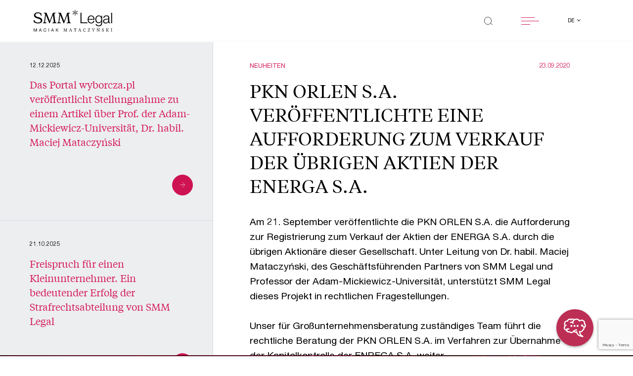

--- FILE ---
content_type: text/html; charset=UTF-8
request_url: https://smmlegal.pl/de/nachrichten/pkn-orlen-s-a-oglosil-wezwanie-na-sprzedaz-pozostalych-akcji-energa-s-a/
body_size: 48799
content:

<!doctype html>
<html lang="de-DE">

<head>
    <!-- Required meta tags -->
    <meta
        charset="UTF-8">
    <meta name="viewport" content="width=device-width, initial-scale=1">

    <link rel="apple-touch-icon" sizes="180x180" href="apple-touch-icon.png">
    <link rel="icon" type="image/png" sizes="32x32" href="favicon-32x32.png">
    <link rel="icon" type="image/png" sizes="16x16" href="favicon-16x16.png">
    <link rel="manifest" href="site.webmanifest">
    <link rel="mask-icon" href="safari-pinned-tab.svg" color="#5bbad5">
    <link rel="preload" as="font"
        href="https://smmlegal.pl/wp-content/themes/smmlegal/assets/fonts/TiemposText-Regular.woff2">
    <link rel="preload" as="font"
        href="https://smmlegal.pl/wp-content/themes/smmlegal/assets/fonts/HelveticaNeueLTPro-Roman.woff2">
    <link rel="preload" as="font"
        href="https://smmlegal.pl/wp-content/themes/smmlegal/assets/fonts/HelveticaNeueLTPro-Lt.woff2">
    <link rel="preload" as="font"
        href="https://smmlegal.pl/wp-content/themes/smmlegal/assets/fonts/HelveticaNeueLTPro-Bd.woff2">
    <meta name="msapplication-TileColor" content="#da532c">
    <meta name="theme-color" content="#ffffff">
	<script src="https://storage.googleapis.com/chataize.appspot.com/js/widget/smm-legal-5.js" defer></script>

    
    <meta name='robots' content='index, follow, max-image-preview:large, max-snippet:-1, max-video-preview:-1' />

	<!-- This site is optimized with the Yoast SEO plugin v26.8 - https://yoast.com/product/yoast-seo-wordpress/ -->
	<title>PKN ORLEN S.A. VERÖFFENTLICHTE EINE AUFFORDERUNG ZUM VERKAUF DER ÜBRIGEN AKTIEN DER ENERGA S.A. - SMM Legal Maciak Mataczyński Czech Sikorski</title>
	<meta name="description" content="Am 21. September ver&ouml;ffentlichte die PKN ORLEN S.A. die Aufforderung zur Registrierung zum Verkauf der Aktien der ENERGA S.A. durch die &uuml;brigen" />
	<link rel="canonical" href="https://smmlegal.pl/de/nachrichten/pkn-orlen-s-a-oglosil-wezwanie-na-sprzedaz-pozostalych-akcji-energa-s-a/" />
	<meta property="og:locale" content="de_DE" />
	<meta property="og:type" content="article" />
	<meta property="og:title" content="PKN ORLEN S.A. VERÖFFENTLICHTE EINE AUFFORDERUNG ZUM VERKAUF DER ÜBRIGEN AKTIEN DER ENERGA S.A. - SMM Legal Maciak Mataczyński Czech Sikorski" />
	<meta property="og:description" content="Am 21. September ver&ouml;ffentlichte die PKN ORLEN S.A. die Aufforderung zur Registrierung zum Verkauf der Aktien der ENERGA S.A. durch die &uuml;brigen" />
	<meta property="og:url" content="https://smmlegal.pl/de/nachrichten/pkn-orlen-s-a-oglosil-wezwanie-na-sprzedaz-pozostalych-akcji-energa-s-a/" />
	<meta property="og:site_name" content="SMM Legal Maciak Mataczyński Czech Sikorski" />
	<meta property="article:modified_time" content="2021-09-24T13:10:58+00:00" />
	<meta property="og:image" content="https://smmlegal.pl/wp-content/uploads/2021/05/cropped-android-chrome-512x512-1.png" />
	<meta property="og:image:width" content="512" />
	<meta property="og:image:height" content="512" />
	<meta property="og:image:type" content="image/png" />
	<meta name="twitter:card" content="summary_large_image" />
	<meta name="twitter:site" content="@SMM_Legal" />
	<meta name="twitter:label1" content="Geschätzte Lesezeit" />
	<meta name="twitter:data1" content="1 Minute" />
	<script type="application/ld+json" class="yoast-schema-graph">{"@context":"https://schema.org","@graph":[{"@type":"WebPage","@id":"https://smmlegal.pl/de/nachrichten/pkn-orlen-s-a-oglosil-wezwanie-na-sprzedaz-pozostalych-akcji-energa-s-a/","url":"https://smmlegal.pl/de/nachrichten/pkn-orlen-s-a-oglosil-wezwanie-na-sprzedaz-pozostalych-akcji-energa-s-a/","name":"PKN ORLEN S.A. VERÖFFENTLICHTE EINE AUFFORDERUNG ZUM VERKAUF DER ÜBRIGEN AKTIEN DER ENERGA S.A. - SMM Legal Maciak Mataczyński Czech Sikorski","isPartOf":{"@id":"https://smmlegal.pl/de/#website"},"datePublished":"2020-09-23T12:42:34+00:00","dateModified":"2021-09-24T13:10:58+00:00","description":"Am 21. September ver&ouml;ffentlichte die PKN ORLEN S.A. die Aufforderung zur Registrierung zum Verkauf der Aktien der ENERGA S.A. durch die &uuml;brigen","breadcrumb":{"@id":"https://smmlegal.pl/de/nachrichten/pkn-orlen-s-a-oglosil-wezwanie-na-sprzedaz-pozostalych-akcji-energa-s-a/#breadcrumb"},"inLanguage":"de","potentialAction":[{"@type":"ReadAction","target":["https://smmlegal.pl/de/nachrichten/pkn-orlen-s-a-oglosil-wezwanie-na-sprzedaz-pozostalych-akcji-energa-s-a/"]}]},{"@type":"BreadcrumbList","@id":"https://smmlegal.pl/de/nachrichten/pkn-orlen-s-a-oglosil-wezwanie-na-sprzedaz-pozostalych-akcji-energa-s-a/#breadcrumb","itemListElement":[{"@type":"ListItem","position":1,"name":"Strona główna","item":"https://smmlegal.pl/de/"},{"@type":"ListItem","position":2,"name":"PKN ORLEN S.A. VERÖFFENTLICHTE EINE AUFFORDERUNG ZUM VERKAUF DER ÜBRIGEN AKTIEN DER ENERGA S.A."}]},{"@type":"WebSite","@id":"https://smmlegal.pl/de/#website","url":"https://smmlegal.pl/de/","name":"SMM Legal Maciak Mataczyński Czech Sikorski","description":"Jesteśmy kancelarią prawną wyspecjalizowaną w doradztwie biznesowym. Przełamujemy ograniczenia dzięki doświadczeniu i innowacyjnemu podejściu do problemów.","publisher":{"@id":"https://smmlegal.pl/de/#organization"},"potentialAction":[{"@type":"SearchAction","target":{"@type":"EntryPoint","urlTemplate":"https://smmlegal.pl/de/?s={search_term_string}"},"query-input":{"@type":"PropertyValueSpecification","valueRequired":true,"valueName":"search_term_string"}}],"inLanguage":"de"},{"@type":"Organization","@id":"https://smmlegal.pl/de/#organization","name":"SMM Legal Maciak Mataczyński Czech Sikorski spółka jawna","url":"https://smmlegal.pl/de/","logo":{"@type":"ImageObject","inLanguage":"de","@id":"https://smmlegal.pl/de/#/schema/logo/image/","url":"https://smmlegal.pl/wp-content/uploads/2021/05/cropped-android-chrome-512x512-1.png","contentUrl":"https://smmlegal.pl/wp-content/uploads/2021/05/cropped-android-chrome-512x512-1.png","width":512,"height":512,"caption":"SMM Legal Maciak Mataczyński Czech Sikorski spółka jawna"},"image":{"@id":"https://smmlegal.pl/de/#/schema/logo/image/"},"sameAs":["https://x.com/SMM_Legal","https://www.linkedin.com/company/smmlegal/"]}]}</script>
	<!-- / Yoast SEO plugin. -->


<link rel='dns-prefetch' href='//static.addtoany.com' />
<link rel='dns-prefetch' href='//cdnjs.cloudflare.com' />
<link rel='dns-prefetch' href='//maps.googleapis.com' />
<link rel="alternate" title="oEmbed (JSON)" type="application/json+oembed" href="https://smmlegal.pl/wp-json/oembed/1.0/embed?url=https%3A%2F%2Fsmmlegal.pl%2Fde%2Fnachrichten%2Fpkn-orlen-s-a-oglosil-wezwanie-na-sprzedaz-pozostalych-akcji-energa-s-a%2F" />
<link rel="alternate" title="oEmbed (XML)" type="text/xml+oembed" href="https://smmlegal.pl/wp-json/oembed/1.0/embed?url=https%3A%2F%2Fsmmlegal.pl%2Fde%2Fnachrichten%2Fpkn-orlen-s-a-oglosil-wezwanie-na-sprzedaz-pozostalych-akcji-energa-s-a%2F&#038;format=xml" />
<style id='wp-img-auto-sizes-contain-inline-css' type='text/css'>
img:is([sizes=auto i],[sizes^="auto," i]){contain-intrinsic-size:3000px 1500px}
/*# sourceURL=wp-img-auto-sizes-contain-inline-css */
</style>
<style id='wp-emoji-styles-inline-css' type='text/css'>

	img.wp-smiley, img.emoji {
		display: inline !important;
		border: none !important;
		box-shadow: none !important;
		height: 1em !important;
		width: 1em !important;
		margin: 0 0.07em !important;
		vertical-align: -0.1em !important;
		background: none !important;
		padding: 0 !important;
	}
/*# sourceURL=wp-emoji-styles-inline-css */
</style>
<style id='wp-block-library-inline-css' type='text/css'>
:root{--wp-block-synced-color:#7a00df;--wp-block-synced-color--rgb:122,0,223;--wp-bound-block-color:var(--wp-block-synced-color);--wp-editor-canvas-background:#ddd;--wp-admin-theme-color:#007cba;--wp-admin-theme-color--rgb:0,124,186;--wp-admin-theme-color-darker-10:#006ba1;--wp-admin-theme-color-darker-10--rgb:0,107,160.5;--wp-admin-theme-color-darker-20:#005a87;--wp-admin-theme-color-darker-20--rgb:0,90,135;--wp-admin-border-width-focus:2px}@media (min-resolution:192dpi){:root{--wp-admin-border-width-focus:1.5px}}.wp-element-button{cursor:pointer}:root .has-very-light-gray-background-color{background-color:#eee}:root .has-very-dark-gray-background-color{background-color:#313131}:root .has-very-light-gray-color{color:#eee}:root .has-very-dark-gray-color{color:#313131}:root .has-vivid-green-cyan-to-vivid-cyan-blue-gradient-background{background:linear-gradient(135deg,#00d084,#0693e3)}:root .has-purple-crush-gradient-background{background:linear-gradient(135deg,#34e2e4,#4721fb 50%,#ab1dfe)}:root .has-hazy-dawn-gradient-background{background:linear-gradient(135deg,#faaca8,#dad0ec)}:root .has-subdued-olive-gradient-background{background:linear-gradient(135deg,#fafae1,#67a671)}:root .has-atomic-cream-gradient-background{background:linear-gradient(135deg,#fdd79a,#004a59)}:root .has-nightshade-gradient-background{background:linear-gradient(135deg,#330968,#31cdcf)}:root .has-midnight-gradient-background{background:linear-gradient(135deg,#020381,#2874fc)}:root{--wp--preset--font-size--normal:16px;--wp--preset--font-size--huge:42px}.has-regular-font-size{font-size:1em}.has-larger-font-size{font-size:2.625em}.has-normal-font-size{font-size:var(--wp--preset--font-size--normal)}.has-huge-font-size{font-size:var(--wp--preset--font-size--huge)}.has-text-align-center{text-align:center}.has-text-align-left{text-align:left}.has-text-align-right{text-align:right}.has-fit-text{white-space:nowrap!important}#end-resizable-editor-section{display:none}.aligncenter{clear:both}.items-justified-left{justify-content:flex-start}.items-justified-center{justify-content:center}.items-justified-right{justify-content:flex-end}.items-justified-space-between{justify-content:space-between}.screen-reader-text{border:0;clip-path:inset(50%);height:1px;margin:-1px;overflow:hidden;padding:0;position:absolute;width:1px;word-wrap:normal!important}.screen-reader-text:focus{background-color:#ddd;clip-path:none;color:#444;display:block;font-size:1em;height:auto;left:5px;line-height:normal;padding:15px 23px 14px;text-decoration:none;top:5px;width:auto;z-index:100000}html :where(.has-border-color){border-style:solid}html :where([style*=border-top-color]){border-top-style:solid}html :where([style*=border-right-color]){border-right-style:solid}html :where([style*=border-bottom-color]){border-bottom-style:solid}html :where([style*=border-left-color]){border-left-style:solid}html :where([style*=border-width]){border-style:solid}html :where([style*=border-top-width]){border-top-style:solid}html :where([style*=border-right-width]){border-right-style:solid}html :where([style*=border-bottom-width]){border-bottom-style:solid}html :where([style*=border-left-width]){border-left-style:solid}html :where(img[class*=wp-image-]){height:auto;max-width:100%}:where(figure){margin:0 0 1em}html :where(.is-position-sticky){--wp-admin--admin-bar--position-offset:var(--wp-admin--admin-bar--height,0px)}@media screen and (max-width:600px){html :where(.is-position-sticky){--wp-admin--admin-bar--position-offset:0px}}
/*wp_block_styles_on_demand_placeholder:697fa1ab4b2bd*/
/*# sourceURL=wp-block-library-inline-css */
</style>
<style id='classic-theme-styles-inline-css' type='text/css'>
/*! This file is auto-generated */
.wp-block-button__link{color:#fff;background-color:#32373c;border-radius:9999px;box-shadow:none;text-decoration:none;padding:calc(.667em + 2px) calc(1.333em + 2px);font-size:1.125em}.wp-block-file__button{background:#32373c;color:#fff;text-decoration:none}
/*# sourceURL=/wp-includes/css/classic-themes.min.css */
</style>
<link rel='stylesheet' id='wp-components-css' href='https://smmlegal.pl/wp-includes/css/dist/components/style.min.css?ver=23ef45cdc3fe5a5176cb51f93b047c11' type='text/css' media='all' />
<link rel='stylesheet' id='wp-preferences-css' href='https://smmlegal.pl/wp-includes/css/dist/preferences/style.min.css?ver=23ef45cdc3fe5a5176cb51f93b047c11' type='text/css' media='all' />
<link rel='stylesheet' id='wp-block-editor-css' href='https://smmlegal.pl/wp-includes/css/dist/block-editor/style.min.css?ver=23ef45cdc3fe5a5176cb51f93b047c11' type='text/css' media='all' />
<link rel='stylesheet' id='popup-maker-block-library-style-css' href='https://smmlegal.pl/wp-content/plugins/popup-maker/dist/packages/block-library-style.css?ver=dbea705cfafe089d65f1' type='text/css' media='all' />
<link rel='stylesheet' id='contact-form-7-css' href='https://smmlegal.pl/wp-content/plugins/contact-form-7/includes/css/styles.css?ver=6.1.4' type='text/css' media='all' />
<link rel='stylesheet' id='cmplz-general-css' href='https://smmlegal.pl/wp-content/plugins/complianz-gdpr-premium/assets/css/cookieblocker.min.css?ver=1762157471' type='text/css' media='all' />
<link rel='stylesheet' id='glide-core-css' href='https://smmlegal.pl/wp-content/themes/smmlegal/assets/scss/glide/glide.core.min.css?ver=3.4.1' type='text/css' media='all' />
<link rel='stylesheet' id='glide-theme-css' href='https://smmlegal.pl/wp-content/themes/smmlegal/assets/scss/glide/glide.theme.min.css?ver=3.4.1' type='text/css' media='all' />
<link rel='stylesheet' id='autocomplete-css' href='https://smmlegal.pl/wp-content/themes/smmlegal/assets/scss/autoComplete.css?ver=10.1.3' type='text/css' media='all' />
<link rel='stylesheet' id='smmlegal-style-css' href='https://smmlegal.pl/wp-content/themes/smmlegal/style.css?ver=0.1.21' type='text/css' media='all' />
<link rel='stylesheet' id='addtoany-css' href='https://smmlegal.pl/wp-content/plugins/add-to-any/addtoany.min.css?ver=1.16' type='text/css' media='all' />
<style id='addtoany-inline-css' type='text/css'>
@media screen and (max-width:600px){
.a2a_floating_style.a2a_vertical_style{display:none;}
}
.a2a_floating_style.a2a_vertical_style {
	display: none;
	flex-direction: column;
}
.single-post .a2a_floating_style.a2a_vertical_style {
	display: flex;
}
.a2a_vertical_style a {
	order: 1;
}
.a2a_vertical_style a .a2a_svg, .addtoany_share_save.addtoany_share {
	border-radius: 50%;
	width: 4.5rem;
	height: 4.5rem;
	display: flex;
	justify-content: center;
	align-items: center;
	background-color: #d61e5c;
}
.a2a_vertical_style a .a2a_svg svg, .addtoany_share_save.addtoany_share img {
	display: block;
	height: 30px;
	width: auto;
}
a.a2a_dd.addtoany_share_save.addtoany_share {
	order: 0;
	margin: 4px;
	z-index: 99;
	pointer-events: none;
}
a.a2a_dd.addtoany_share_save.addtoany_share:before {
	content: 'Udostępnij';
    display: block;
    position: absolute;
    top: -30px;
    left: 50%;
    transform: translate(-50%, -50%);
	color: #A4B1C1;
	font-size: 20px;
}
.a2a_vertical_style a:nth-child(1) {
	transform: translateY(-100%);
}
.a2a_vertical_style a:nth-child(2) {
	transform: translateY(-200%);
}
.a2a_vertical_style a:nth-child(3) {
	transform: translateY(-300%);
}
.a2a_vertical_style:hover a:nth-child(1), .a2a_vertical_style:hover a:nth-child(2), .a2a_vertical_style:hover a:nth-child(3) {
	transform: translateY(0);
}
/*# sourceURL=addtoany-inline-css */
</style>
<script type="text/javascript" id="addtoany-core-js-before">
/* <![CDATA[ */
window.a2a_config=window.a2a_config||{};a2a_config.callbacks=[];a2a_config.overlays=[];a2a_config.templates={};a2a_localize = {
	Share: "Teilen",
	Save: "Speichern",
	Subscribe: "Abonnieren",
	Email: "E-Mail",
	Bookmark: "Lesezeichen",
	ShowAll: "Alle anzeigen",
	ShowLess: "Weniger anzeigen",
	FindServices: "Dienst(e) suchen",
	FindAnyServiceToAddTo: "Um weitere Dienste ergänzen",
	PoweredBy: "Präsentiert von",
	ShareViaEmail: "Teilen via E-Mail",
	SubscribeViaEmail: "Via E-Mail abonnieren",
	BookmarkInYourBrowser: "Lesezeichen in deinem Browser",
	BookmarkInstructions: "Drücke Ctrl+D oder \u2318+D um diese Seite bei den Lesenzeichen zu speichern.",
	AddToYourFavorites: "Zu deinen Favoriten hinzufügen",
	SendFromWebOrProgram: "Senden von jeder E-Mail Adresse oder E-Mail-Programm",
	EmailProgram: "E-Mail-Programm",
	More: "Mehr&#8230;",
	ThanksForSharing: "Thanks for sharing!",
	ThanksForFollowing: "Thanks for following!"
};

a2a_config.icon_color="#d61e5c";

//# sourceURL=addtoany-core-js-before
/* ]]> */
</script>
<script type="text/javascript" defer src="https://static.addtoany.com/menu/page.js" id="addtoany-core-js"></script>
<script type="text/javascript" src="https://smmlegal.pl/wp-includes/js/jquery/jquery.min.js?ver=3.7.1" id="jquery-core-js"></script>
<script type="text/javascript" src="https://smmlegal.pl/wp-includes/js/jquery/jquery-migrate.min.js?ver=3.4.1" id="jquery-migrate-js"></script>
<script type="text/javascript" defer src="https://smmlegal.pl/wp-content/plugins/add-to-any/addtoany.min.js?ver=1.1" id="addtoany-jquery-js"></script>
<script type="text/javascript" id="wpso-front-scripts-js-extra">
/* <![CDATA[ */
var wpso = {"ajaxurl":"https://smmlegal.pl/wp-admin/admin-ajax.php","nonce":"ea8e8b8760","user_items":[]};
//# sourceURL=wpso-front-scripts-js-extra
/* ]]> */
</script>
<script type="text/javascript" src="https://smmlegal.pl/wp-content/plugins/wp-sort-order/js/front-scripts.js?ver=2026020655" id="wpso-front-scripts-js"></script>
<link rel="https://api.w.org/" href="https://smmlegal.pl/wp-json/" /><link rel="alternate" title="JSON" type="application/json" href="https://smmlegal.pl/wp-json/wp/v2/news/3865" /><link rel="EditURI" type="application/rsd+xml" title="RSD" href="https://smmlegal.pl/xmlrpc.php?rsd" />

<link rel='shortlink' href='https://smmlegal.pl/?p=3865' />
			<style>.cmplz-hidden {
					display: none !important;
				}</style><link rel="icon" href="https://smmlegal.pl/wp-content/uploads/2021/05/cropped-android-chrome-512x512-1-32x32.png" sizes="32x32" />
<link rel="icon" href="https://smmlegal.pl/wp-content/uploads/2021/05/cropped-android-chrome-512x512-1-192x192.png" sizes="192x192" />
<link rel="apple-touch-icon" href="https://smmlegal.pl/wp-content/uploads/2021/05/cropped-android-chrome-512x512-1-180x180.png" />
<meta name="msapplication-TileImage" content="https://smmlegal.pl/wp-content/uploads/2021/05/cropped-android-chrome-512x512-1-270x270.png" />
		<style type="text/css" id="wp-custom-css">
			@media (min-width: 992px) {
    .team-single__about__box {
        padding-left: 0 !important;
    }
}

.team-single__about__box__content {
	margin-bottom: 20px;
}		</style>
		    <link rel="stylesheet" href="https://smmlegal.pl/wp-content/themes/smmlegal/assets/scss/custom.css?v=2">
</head>

<body class="wp-singular news-template-default single single-news postid-3865 wp-theme-smmlegal">
    
    <div class="">
        <div class="">
            <header
                class="black">
                <div class="fixed-top">
                    <div class="container-fluid">
                        <div class="row justify-content-between">
                            <div class="col-8 col-sm-7 col-md-6 col-lg-4 col-xl-3">
                                <a href="https://smmlegal.pl/de">
                                    <svg xmlns="http://www.w3.org/2000/svg" viewBox="0 0 240.133 66.835"
                                        class="smmlogo d-none d-lg-block img-fluid">
                                        <g id="smmlogo" transform="translate(-35.247 -26.222)">
                                            <path id="Path_2204" data-name="Path 2204" class="cls-1"
                                                d="M149.9,30.338V62.614H147.05V30.338Z"
                                                transform="translate(124.977 4.601)" />
                                            <g id="Group_2386" data-name="Group 2386"
                                                transform="translate(35.751 80.514)">
                                                <path id="Path_2205" data-name="Path 2205" class="cls-1"
                                                    d="M37.152,53.128l2.887,8.1,2.9-8.1H44.6v9.636H43.45V54.746h-.025l-2.861,8.018H39.526l-2.861-8.018h-.025v8.018H35.485V53.128Z"
                                                    transform="translate(-35.485 -50.438)" />
                                                <path id="Path_2206" data-name="Path 2206" class="cls-1"
                                                    d="M47.74,53.128l3.577,9.636H49.97l-1-2.9H45.1l-1.027,2.9H42.827l3.566-9.636Zm.845,5.655-1.525-4.494h-.028l-1.55,4.494Z"
                                                    transform="translate(-27.278 -50.438)" />
                                                <path id="Path_2207" data-name="Path 2207" class="cls-1"
                                                    d="M55.619,54.612a2.734,2.734,0,0,0-1.66-.513,2.849,2.849,0,0,0-1.4.324,2.81,2.81,0,0,0-.961.87,3.842,3.842,0,0,0-.559,1.247A5.835,5.835,0,0,0,50.854,58a6.509,6.509,0,0,0,.18,1.559,3.791,3.791,0,0,0,.559,1.281,2.777,2.777,0,0,0,.968.873,2.886,2.886,0,0,0,1.41.324,2.6,2.6,0,0,0,1.072-.21,2.427,2.427,0,0,0,.807-.58,2.709,2.709,0,0,0,.534-.885,3.858,3.858,0,0,0,.231-1.106h1.218A4.491,4.491,0,0,1,56.64,62.09,3.743,3.743,0,0,1,53.87,63.1a4.206,4.206,0,0,1-1.862-.385,3.655,3.655,0,0,1-1.319-1.059,4.621,4.621,0,0,1-.79-1.593,7.111,7.111,0,0,1-.263-1.972,6.722,6.722,0,0,1,.282-1.976,4.851,4.851,0,0,1,.828-1.614,3.87,3.87,0,0,1,1.36-1.086,4.2,4.2,0,0,1,1.866-.4,4.475,4.475,0,0,1,1.36.2,3.591,3.591,0,0,1,1.142.593,3.262,3.262,0,0,1,.834.978,3.751,3.751,0,0,1,.436,1.358h-1.22A2.4,2.4,0,0,0,55.619,54.612Z"
                                                    transform="translate(-19.667 -50.56)" />
                                                <path id="Path_2208" data-name="Path 2208" class="cls-1"
                                                    d="M58.051,53.128v9.636H56.833V53.128Z"
                                                    transform="translate(-11.621 -50.438)" />
                                                <path id="Path_2209" data-name="Path 2209" class="cls-1"
                                                    d="M65.369,53.128l3.577,9.636H67.6l-1-2.9H62.726l-1.027,2.9H60.456l3.566-9.636Zm.845,5.655L64.69,54.289h-.028l-1.55,4.494Z"
                                                    transform="translate(-7.572 -50.438)" />
                                                <path id="Path_2210" data-name="Path 2210" class="cls-1"
                                                    d="M68.695,53.128v4.8l4.644-4.8h1.578l-3.861,3.886,4.013,5.75H73.532l-3.31-4.873-1.527,1.5v3.374H67.477V53.128Z"
                                                    transform="translate(0.277 -50.438)" />
                                                <path id="Path_2211" data-name="Path 2211" class="cls-1"
                                                    d="M86.768,55.215,84.059,62.68h-.436l-2.874-7.506-.68,5.79c-.013.1-.025.284-.025.324,0,.663.309.824,1.22.864v.527H78.235v-.527c.731-.025,1-.174,1.078-.809l.807-6.629c0-.716-.231-.959-1.089-.985V53.2h2.347a2.2,2.2,0,0,0,.193.756l2.539,6.777,2.412-6.777a2.486,2.486,0,0,0,.205-.756H89v.527c-.847.025-1.078.269-1.078.985l.807,6.629c.078.635.347.784,1.065.809v.527H86.266v-.527c.9-.04,1.22-.2,1.22-.864,0-.04-.013-.229-.025-.324Z"
                                                    transform="translate(12.302 -50.354)" />
                                                <path id="Path_2212" data-name="Path 2212" class="cls-1"
                                                    d="M92.56,59.612H88.775l-.565,1.472a1.735,1.735,0,0,0-.142.54c0,.419.322.568,1.207.593v.527H86.4v-.527c.345-.053.642-.133.781-.5l3.041-7.684-.4-.889h1.425l3.528,8.573c.14.364.4.445.769.5v.527H92.111v-.527c.885-.025,1.192-.161,1.192-.58a1.6,1.6,0,0,0-.142-.54Zm-3.554-.593h3.323l-1.694-4.227Z"
                                                    transform="translate(21.431 -50.418)" />
                                                <path id="Path_2213" data-name="Path 2213" class="cls-1"
                                                    d="M101.132,53.2l.205,2.821h-.411c-.758-1.849-.9-2.213-2.067-2.213h-.974v7.357c0,.824.5.959,1.36.985v.527H95.294v-.527c.86-.025,1.349-.161,1.349-.985V53.811h-.951c-1.167,0-1.309.364-2.078,2.213h-.4l.193-2.821Z"
                                                    transform="translate(29.049 -50.354)" />
                                                <path id="Path_2214" data-name="Path 2214" class="cls-1"
                                                    d="M105.706,59.612h-3.787l-.563,1.472a1.734,1.734,0,0,0-.142.54c0,.419.322.568,1.207.593v.527H99.547v-.527c.345-.053.642-.133.781-.5l3.041-7.684-.4-.889H104.4l3.528,8.573c.14.364.4.445.769.5v.527h-3.439v-.527c.885-.025,1.194-.161,1.194-.58a1.6,1.6,0,0,0-.142-.54Zm-3.556-.593h3.323l-1.692-4.227Z"
                                                    transform="translate(36.126 -50.418)" />
                                                <path id="Path_2215" data-name="Path 2215" class="cls-1"
                                                    d="M113.714,59.848h.474l-.3,2.3a5.687,5.687,0,0,1-2.988.743c-2.539,0-4.221-1.959-4.221-4.672,0-3.158,1.951-5.076,4.426-5.076a4.11,4.11,0,0,1,2.77.851v2.065h-.462c-.345-1.565-1.205-2.228-2.385-2.228-2.067,0-2.978,1.811-2.978,4.011,0,2.457,1.053,4.361,3.13,4.361C112.469,62.2,113.212,61.4,113.714,59.848Z"
                                                    transform="translate(44.103 -50.426)" />
                                                <path id="Path_2216" data-name="Path 2216" class="cls-1"
                                                    d="M118.01,62.045c1.129,0,1.425-.633,2.131-2.037h.424l-.424,2.673h-6.9v-.337l5.477-8.493h-2.861c-1.025,0-1.218.4-1.821,1.849h-.371V53.2h6.684v.352l-5.441,8.49Z"
                                                    transform="translate(51.43 -50.354)" />
                                                <path id="Path_2217" data-name="Path 2217" class="cls-1"
                                                    d="M125.9,54.851a1.25,1.25,0,0,0,.218-.621c0-.366-.269-.474-1.167-.5V53.2h2.887v.527a.9.9,0,0,0-.781.5l-2.836,4.63v2.308c0,.824.462.959,1.3.985v.527h-3.825v-.527c.86-.025,1.309-.161,1.309-.985v-2.3l-2.757-4.642a.922.922,0,0,0-.784-.5V53.2h3.4v.527c-.885.025-1.169.133-1.169.5a1.179,1.179,0,0,0,.231.621l1.963,3.321Z"
                                                    transform="translate(58.384 -50.354)" />
                                                <path id="Path_2218" data-name="Path 2218" class="cls-1"
                                                    d="M133.833,61.956l-.089-2.215h.449c.385,1.419,1.167,2.472,2.476,2.472,1.205,0,1.938-.621,1.938-1.728,0-.932-.578-1.364-2.131-1.97-1.707-.663-2.63-1.311-2.63-2.836a2.527,2.527,0,0,1,2.81-2.539,4.687,4.687,0,0,1,2.668.851v2.065H138.9c-.294-1.309-1.065-2.241-2.308-2.241a1.459,1.459,0,0,0-1.631,1.512c0,.919.436,1.336,2.027,1.957,1.887.729,2.785,1.432,2.785,2.931,0,1.728-1.436,2.673-3.143,2.673A4.355,4.355,0,0,1,133.833,61.956Z"
                                                    transform="translate(74.352 -50.426)" />
                                                <path id="Path_2219" data-name="Path 2219" class="cls-1"
                                                    d="M140.971,54.715c0-.824-.449-.959-1.309-.985V53.2h3.85v.527c-.834.025-1.3.161-1.3.985v6.453c0,.824.462.959,1.3.985v.527h-3.85v-.527c.86-.025,1.309-.161,1.309-.985Zm5.71,6.373c.731.849,1.078,1.012,1.656,1.065v.527H146.6a4.828,4.828,0,0,1-1.271-1.175l-2.988-3.645,3.219-3.253a.729.729,0,0,0,.282-.5c0-.244-.14-.309-1.025-.377V53.2h3.272v.527a1.935,1.935,0,0,0-1.413.688L143.627,57.5Z"
                                                    transform="translate(80.968 -50.354)" />
                                                <path id="Path_2220" data-name="Path 2220" class="cls-1"
                                                    d="M146.815,62.68v-.527c.86-.025,1.309-.161,1.309-.985V54.715c0-.824-.449-.959-1.309-.985V53.2h3.85v.527c-.86.025-1.309.161-1.309.985v6.453c0,.824.449.959,1.309.985v.527Z"
                                                    transform="translate(88.964 -50.354)" />
                                                <g id="Group_2385" data-name="Group 2385" transform="translate(192.2)">
                                                    <path id="Path_2221" data-name="Path 2221" class="cls-1"
                                                        d="M127.547,54.58c-.513-.633-.68-.837-1.309-.849V53.2h2.194l5.337,7.114v-5.6c0-.824-.449-.959-1.309-.985V53.2h3.361v.527c-.86.025-1.307.161-1.307.985V62.68h-.527l-5.7-7.493v5.981c0,.824.449.959,1.309.985v.527h-3.361v-.527c.86-.025,1.309-.161,1.309-.985Z"
                                                        transform="translate(-126.238 -50.354)" />
                                                    <path id="Path_2222" data-name="Path 2222" class="cls-1"
                                                        d="M128.308,53.887h.513l2-2.029h-1.538Z"
                                                        transform="translate(-123.925 -51.858)" />
                                                </g>
                                            </g>
                                            <path id="Path_2223" data-name="Path 2223" class="cls-1"
                                                d="M105.823,30.338V59.992h18.082v2.622H102.75V30.338Z"
                                                transform="translate(75.457 4.601)" />
                                            <path id="Path_2224" data-name="Path 2224" class="cls-1"
                                                d="M116.439,50.541a8.777,8.777,0,0,0,1.379,2.961,7.872,7.872,0,0,0,2.4,2.171,6.7,6.7,0,0,0,3.48.858,6.921,6.921,0,0,0,4.882-1.626,8.556,8.556,0,0,0,2.442-4.342h2.849a11.384,11.384,0,0,1-3.323,6.15q-2.421,2.17-6.849,2.169a10.866,10.866,0,0,1-4.769-.972,8.764,8.764,0,0,1-3.276-2.666,11.591,11.591,0,0,1-1.876-3.933,17.9,17.9,0,0,1-.61-4.725,16.949,16.949,0,0,1,.61-4.519,12.124,12.124,0,0,1,1.876-3.956,9.4,9.4,0,0,1,3.276-2.8,10.07,10.07,0,0,1,4.769-1.063,9.227,9.227,0,0,1,8.024,4.092,12.289,12.289,0,0,1,1.785,4.2,18.376,18.376,0,0,1,.451,4.814H116.009A12.653,12.653,0,0,0,116.439,50.541Zm14.1-8.7a8.584,8.584,0,0,0-1.468-2.645,7.323,7.323,0,0,0-2.306-1.853,6.617,6.617,0,0,0-3.075-.7,6.716,6.716,0,0,0-3.12.7,7.314,7.314,0,0,0-2.3,1.853,9.235,9.235,0,0,0-1.514,2.668,13.054,13.054,0,0,0-.748,3.1h15.1A10.327,10.327,0,0,0,130.544,41.839Z"
                                                transform="translate(87.097 8.967)" />
                                            <path id="Path_2225" data-name="Path 2225" class="cls-1"
                                                d="M144.562,61a9.042,9.042,0,0,1-1.787,3.526,7.763,7.763,0,0,1-3.185,2.215,13.272,13.272,0,0,1-4.816.769,14.493,14.493,0,0,1-3.435-.407,9.774,9.774,0,0,1-3.005-1.266,7.485,7.485,0,0,1-2.215-2.192,6.536,6.536,0,0,1-1.019-3.187h2.848a5.068,5.068,0,0,0,.881,2.194,5.29,5.29,0,0,0,1.584,1.423,6.978,6.978,0,0,0,2.056.79,10.712,10.712,0,0,0,2.3.25q3.977,0,5.741-2.26t1.764-6.51V53.186h-.091a8.312,8.312,0,0,1-2.916,3.48,7.778,7.778,0,0,1-4.5,1.311,11.3,11.3,0,0,1-4.791-.925A8.908,8.908,0,0,1,126.7,54.5a10.418,10.418,0,0,1-1.874-3.821A17.92,17.92,0,0,1,124.241,46a14.527,14.527,0,0,1,.7-4.543,11.241,11.241,0,0,1,2.033-3.753,9.489,9.489,0,0,1,3.3-2.531,10.432,10.432,0,0,1,4.5-.928,8.183,8.183,0,0,1,2.465.362,7.788,7.788,0,0,1,2.1,1.017,9.043,9.043,0,0,1,1.7,1.514,6.967,6.967,0,0,1,1.152,1.809h.091V34.922h2.846V56.35A17.825,17.825,0,0,1,144.562,61Zm-6.534-6.216a7.383,7.383,0,0,0,2.351-2.08,9.1,9.1,0,0,0,1.423-2.961,12.469,12.469,0,0,0,.476-3.435,14.865,14.865,0,0,0-.407-3.435,9.946,9.946,0,0,0-1.313-3.12,7.086,7.086,0,0,0-2.327-2.26,6.582,6.582,0,0,0-3.458-.86,6.844,6.844,0,0,0-3.48.837,7.409,7.409,0,0,0-2.4,2.194,9.141,9.141,0,0,0-1.379,3.1,14.653,14.653,0,0,0-.43,3.547,13.125,13.125,0,0,0,.451,3.435,8.775,8.775,0,0,0,1.4,2.961,7.235,7.235,0,0,0,2.4,2.08,7.036,7.036,0,0,0,3.435.792A6.484,6.484,0,0,0,138.028,54.789Z"
                                                transform="translate(99.481 8.967)" />
                                            <path id="Path_2226" data-name="Path 2226" class="cls-1"
                                                d="M137.206,38.539a6.678,6.678,0,0,1,1.967-2.442,8.3,8.3,0,0,1,2.914-1.4,14.141,14.141,0,0,1,3.708-.453,16.255,16.255,0,0,1,3.073.294,7.445,7.445,0,0,1,2.757,1.108,6.027,6.027,0,0,1,1.989,2.283,8.224,8.224,0,0,1,.769,3.818V54.135a1.5,1.5,0,0,0,1.673,1.718,2.2,2.2,0,0,0,.9-.18v2.4c-.333.061-.627.106-.881.136a8.728,8.728,0,0,1-.972.044,4.327,4.327,0,0,1-1.741-.292,2.347,2.347,0,0,1-1.017-.837,3.093,3.093,0,0,1-.474-1.29,10.907,10.907,0,0,1-.114-1.65h-.089a19.131,19.131,0,0,1-1.561,2.012,7.765,7.765,0,0,1-1.762,1.47,8.167,8.167,0,0,1-2.215.9,12.214,12.214,0,0,1-2.963.316,11.747,11.747,0,0,1-3.05-.383,6.83,6.83,0,0,1-2.486-1.222,5.809,5.809,0,0,1-1.673-2.124,7.062,7.062,0,0,1-.61-3.052,6.035,6.035,0,0,1,1.084-3.818,6.846,6.846,0,0,1,2.872-2.1,16.483,16.483,0,0,1,4.022-1.017q2.24-.3,4.545-.565.9-.089,1.582-.227a2.726,2.726,0,0,0,1.129-.474,2.186,2.186,0,0,0,.7-.925,4,4,0,0,0,.25-1.538,5.215,5.215,0,0,0-.474-2.374,3.767,3.767,0,0,0-1.313-1.468,5.311,5.311,0,0,0-1.942-.748,13.168,13.168,0,0,0-2.374-.2A7.183,7.183,0,0,0,141,37.929a5.047,5.047,0,0,0-1.809,4.136h-2.848A9.464,9.464,0,0,1,137.206,38.539Zm14.24,6.961a1.624,1.624,0,0,1-1.04.722,10.257,10.257,0,0,1-1.355.318q-1.811.318-3.73.565a20.271,20.271,0,0,0-3.505.745,6.87,6.87,0,0,0-2.6,1.423,3.4,3.4,0,0,0-1.017,2.645,4.146,4.146,0,0,0,.428,1.921,4.66,4.66,0,0,0,1.154,1.446,5,5,0,0,0,1.673.928,6.135,6.135,0,0,0,1.942.316,9.761,9.761,0,0,0,3.12-.5,7.655,7.655,0,0,0,2.6-1.446,6.887,6.887,0,0,0,2.419-5.379V45.5Z"
                                                transform="translate(111.902 8.967)" />
                                            <g id="Group_2393" data-name="Group 2393"
                                                transform="translate(35.247 33.742)">
                                                <g id="Group_2392" data-name="Group 2392">
                                                    <g id="Group_2388" data-name="Group 2388"
                                                        transform="translate(28.407 1.197)">
                                                        <g id="Group_2387" data-name="Group 2387">
                                                            <path id="Path_2227" data-name="Path 2227" class="cls-1"
                                                                d="M79.237,37.189l-9.7,25.427H67.973l-10.3-25.564L55.236,56.775c-.047.324-.093.966-.093,1.106,0,2.251,1.1,2.8,4.369,2.942v1.794H48.66V60.822c2.622-.093,3.585-.6,3.863-2.76l2.9-22.576c0-2.436-.828-3.264-3.91-3.355V30.338h8.414a7.19,7.19,0,0,0,.69,2.575l9.1,23.08,8.645-23.08a8.248,8.248,0,0,0,.735-2.575h8.139v1.794c-3.035.091-3.861.919-3.861,3.355l2.9,22.576c.277,2.162,1.243,2.666,3.816,2.76v1.794H77.444V60.822c3.219-.138,4.367-.69,4.367-2.942,0-.14-.044-.781-.091-1.106Z"
                                                                transform="translate(-48.66 -30.338)" />
                                                        </g>
                                                    </g>
                                                    <g id="Group_2390" data-name="Group 2390"
                                                        transform="translate(72.11 1.197)">
                                                        <g id="Group_2389" data-name="Group 2389">
                                                            <path id="Path_2228" data-name="Path 2228" class="cls-1"
                                                                d="M99.873,37.189l-9.7,25.427H88.609L78.31,37.052,75.872,56.775c-.047.324-.093.966-.093,1.106,0,2.251,1.105,2.8,4.369,2.942v1.794H69.3V60.822c2.622-.093,3.588-.6,3.863-2.76l2.9-22.576c0-2.436-.828-3.264-3.91-3.355V30.338h8.414a7.147,7.147,0,0,0,.69,2.575l9.1,23.08L99,32.913a8.309,8.309,0,0,0,.737-2.575h8.137v1.794c-3.033.091-3.861.919-3.861,3.355l2.9,22.576c.277,2.162,1.243,2.666,3.816,2.76v1.794H98.079V60.822c3.219-.138,4.369-.69,4.369-2.942,0-.14-.047-.781-.093-1.106Z"
                                                                transform="translate(-69.296 -30.338)" />
                                                        </g>
                                                    </g>
                                                    <g id="Group_2391" data-name="Group 2391">
                                                        <path id="Path_2229" data-name="Path 2229" class="cls-1"
                                                            d="M35.569,59.831l-.322-6.976h1.61c1.379,4.829,5.14,8.276,11.349,8.276,5.991,0,9.005-1.978,9.005-5.748,0-3.173-3.526-5.246-9.333-6.663-6.33-1.546-11.618-4.509-11.618-9.706,0-4.873,4.558-9.242,11.97-9.242a18.981,18.981,0,0,1,10.928,3.494V40.3H57.639c-1.057-4.46-3.037-7.832-9.433-7.832-5.007,0-7.7,2.406-7.7,5.35,0,3.126,2.963,5.466,8.925,6.667,7.762,1.563,12.214,4.873,12.214,9.977,0,5.885-4.619,9.38-13.5,9.38A20.848,20.848,0,0,1,35.569,59.831Z"
                                                            transform="translate(-35.247 -29.773)" />
                                                    </g>
                                                </g>
                                            </g>
                                            <g id="Group_2394" data-name="Group 2394"
                                                transform="translate(153.998 26.222)">
                                                <path id="Path_2230" data-name="Path 2230" class="cls-1"
                                                    d="M95.1,30.337" transform="translate(-87.089 -21.622)" />
                                                <path id="Path_2231" data-name="Path 2231" class="cls-1"
                                                    d="M95.11,30.309" transform="translate(-87.081 -21.653)" />
                                                <path id="Path_2232" data-name="Path 2232" class="cls-1"
                                                    d="M98.532,26.222l1.722,0,0,4.2a8.54,8.54,0,0,1-4.39,7.459l-3.7,2.059-.839-1.506,3.35-1.862a7.5,7.5,0,0,0,3.861-6.557Z"
                                                    transform="translate(-91.319 -26.222)" />
                                                <path id="Path_2233" data-name="Path 2233" class="cls-1"
                                                    d="M97.713,31A8.546,8.546,0,0,1,94.9,35.752a.479.479,0,0,0-.167.358l-.011,5.58h1.726l0-7.249,6.362,3.545.841-1.508-6.3-3.5,1.474-.817,4.831-2.677-.839-1.508-3.994,2.219-.881.489A.472.472,0,0,0,97.713,31Z"
                                                    transform="translate(-87.517 -24.262)" />
                                                <path id="Path_2234" data-name="Path 2234" class="cls-1"
                                                    d="M96.417,30.344l-4.255-2.372-.841,1.508,4.212,2.34A7.609,7.609,0,0,0,96.417,30.344Z"
                                                    transform="translate(-91.317 -24.266)" />
                                            </g>
                                        </g>
                                    </svg>
                                    <svg xmlns="http://www.w3.org/2000/svg" viewBox="0 0 165.999 34.754"
                                        class="smmlogo d-block d-lg-none">
                                        <g id="logo-mobile" transform="translate(-35.247 -26.222)">
                                            <path id="Path_2204" data-name="Path 2204" class="cls-1"
                                                d="M149.02,30.338V52.662h-1.97V30.338Z"
                                                transform="translate(52.226 1.913)" />
                                            <path id="Path_2223" data-name="Path 2223" class="cls-1"
                                                d="M104.875,30.338V50.849h12.507v1.813H102.75V30.338Z"
                                                transform="translate(31.545 1.913)" />
                                            <path id="Path_2224" data-name="Path 2224" class="cls-1"
                                                d="M115.429,45.516a6.07,6.07,0,0,0,.954,2.048,5.445,5.445,0,0,0,1.658,1.5,4.636,4.636,0,0,0,2.407.593,4.787,4.787,0,0,0,3.376-1.125,5.918,5.918,0,0,0,1.689-3h1.97a7.874,7.874,0,0,1-2.3,4.254,6.855,6.855,0,0,1-4.737,1.5,7.516,7.516,0,0,1-3.3-.672,6.062,6.062,0,0,1-2.266-1.844,8.017,8.017,0,0,1-1.3-2.72,12.381,12.381,0,0,1-.422-3.268,11.723,11.723,0,0,1,.422-3.126,8.386,8.386,0,0,1,1.3-2.736,6.5,6.5,0,0,1,2.266-1.938,6.966,6.966,0,0,1,3.3-.735,6.382,6.382,0,0,1,5.55,2.83,8.5,8.5,0,0,1,1.235,2.908,12.709,12.709,0,0,1,.312,3.33H115.132A8.751,8.751,0,0,0,115.429,45.516Zm9.756-6.019a5.938,5.938,0,0,0-1.015-1.83,5.065,5.065,0,0,0-1.6-1.282,4.577,4.577,0,0,0-2.127-.485,4.646,4.646,0,0,0-2.158.485,5.059,5.059,0,0,0-1.594,1.282,6.387,6.387,0,0,0-1.047,1.846,9.028,9.028,0,0,0-.517,2.142h10.444A7.143,7.143,0,0,0,125.185,39.5Z"
                                                transform="translate(36.411 3.721)" />
                                            <path id="Path_2225" data-name="Path 2225" class="cls-1"
                                                d="M138.3,52.754a6.254,6.254,0,0,1-1.236,2.439,5.369,5.369,0,0,1-2.2,1.532,9.18,9.18,0,0,1-3.331.532,10.024,10.024,0,0,1-2.376-.281,6.76,6.76,0,0,1-2.079-.876,5.177,5.177,0,0,1-1.532-1.516,4.521,4.521,0,0,1-.7-2.2h1.97a3.506,3.506,0,0,0,.609,1.518,3.659,3.659,0,0,0,1.1.984,4.827,4.827,0,0,0,1.422.546,7.41,7.41,0,0,0,1.594.173,4.732,4.732,0,0,0,3.971-1.563,7.2,7.2,0,0,0,1.22-4.5V47.346h-.063a5.749,5.749,0,0,1-2.017,2.407,5.38,5.38,0,0,1-3.111.907,7.814,7.814,0,0,1-3.313-.64,6.161,6.161,0,0,1-2.268-1.767,7.206,7.206,0,0,1-1.3-2.643,12.394,12.394,0,0,1-.407-3.236,10.048,10.048,0,0,1,.485-3.142,7.775,7.775,0,0,1,1.406-2.6,6.563,6.563,0,0,1,2.282-1.751,7.216,7.216,0,0,1,3.111-.642,5.66,5.66,0,0,1,1.705.25,5.387,5.387,0,0,1,1.453.7,6.255,6.255,0,0,1,1.173,1.047,4.82,4.82,0,0,1,.8,1.251h.063V34.713h1.969V49.534A12.328,12.328,0,0,1,138.3,52.754Zm-4.519-4.3a5.107,5.107,0,0,0,1.626-1.438,6.3,6.3,0,0,0,.984-2.048,8.625,8.625,0,0,0,.33-2.376,10.281,10.281,0,0,0-.281-2.376,6.879,6.879,0,0,0-.908-2.158,4.9,4.9,0,0,0-1.61-1.563,4.553,4.553,0,0,0-2.392-.595,4.734,4.734,0,0,0-2.407.579A5.124,5.124,0,0,0,127.462,38a6.323,6.323,0,0,0-.954,2.142,10.137,10.137,0,0,0-.3,2.454,9.078,9.078,0,0,0,.312,2.376,6.07,6.07,0,0,0,.97,2.048,5,5,0,0,0,1.657,1.438,4.867,4.867,0,0,0,2.376.548A4.485,4.485,0,0,0,133.777,48.455Z"
                                                transform="translate(41.623 3.719)" />
                                            <path id="Path_2226" data-name="Path 2226" class="cls-1"
                                                d="M136.635,37.215A4.62,4.62,0,0,1,138,35.526a5.741,5.741,0,0,1,2.016-.968,9.781,9.781,0,0,1,2.565-.313,11.244,11.244,0,0,1,2.125.2,5.149,5.149,0,0,1,1.907.766,4.169,4.169,0,0,1,1.375,1.579,5.689,5.689,0,0,1,.532,2.641V48a1.037,1.037,0,0,0,1.157,1.188,1.519,1.519,0,0,0,.625-.125v1.657c-.23.042-.434.073-.609.094a6.036,6.036,0,0,1-.672.031,2.993,2.993,0,0,1-1.2-.2,1.623,1.623,0,0,1-.7-.579,2.14,2.14,0,0,1-.328-.892,7.542,7.542,0,0,1-.079-1.141h-.062a13.239,13.239,0,0,1-1.08,1.392,5.373,5.373,0,0,1-1.219,1.017,5.651,5.651,0,0,1-1.532.625,8.448,8.448,0,0,1-2.049.218,8.125,8.125,0,0,1-2.109-.265,4.725,4.725,0,0,1-1.72-.845,4.018,4.018,0,0,1-1.157-1.469,4.884,4.884,0,0,1-.422-2.111,4.174,4.174,0,0,1,.75-2.641,4.736,4.736,0,0,1,1.986-1.455,11.4,11.4,0,0,1,2.782-.7q1.549-.2,3.144-.391.624-.062,1.094-.157a1.886,1.886,0,0,0,.781-.328,1.512,1.512,0,0,0,.485-.64,2.77,2.77,0,0,0,.173-1.063,3.607,3.607,0,0,0-.328-1.642,2.605,2.605,0,0,0-.908-1.015,3.673,3.673,0,0,0-1.343-.517,9.108,9.108,0,0,0-1.642-.141,4.968,4.968,0,0,0-3.064.892,3.491,3.491,0,0,0-1.251,2.861h-1.97A6.546,6.546,0,0,1,136.635,37.215Zm9.85,4.815a1.123,1.123,0,0,1-.719.5,7.094,7.094,0,0,1-.938.22q-1.252.22-2.58.391a14.021,14.021,0,0,0-2.424.516,4.751,4.751,0,0,0-1.8.984,2.353,2.353,0,0,0-.7,1.83,2.868,2.868,0,0,0,.3,1.329,3.223,3.223,0,0,0,.8,1,3.458,3.458,0,0,0,1.157.642,4.244,4.244,0,0,0,1.343.218,6.751,6.751,0,0,0,2.158-.344,5.3,5.3,0,0,0,1.8-1,4.763,4.763,0,0,0,1.673-3.721V42.03Z"
                                                transform="translate(46.788 3.721)" />
                                            <g id="Group_2393" data-name="Group 2393"
                                                transform="translate(35.247 31.424)">
                                                <g id="Group_2392" data-name="Group 2392">
                                                    <g id="Group_2388" data-name="Group 2388"
                                                        transform="translate(19.648 0.828)">
                                                        <g id="Group_2387" data-name="Group 2387">
                                                            <path id="Path_2227" data-name="Path 2227" class="cls-1"
                                                                d="M69.81,35.077,63.1,52.664H62.018L54.894,34.982,53.208,48.624c-.032.224-.064.668-.064.765,0,1.557.763,1.939,3.022,2.035v1.241H48.66V51.423c1.813-.064,2.48-.413,2.672-1.909l2-15.615c0-1.685-.573-2.257-2.7-2.32V30.338h5.82a4.973,4.973,0,0,0,.478,1.781l6.3,15.964L69.2,32.119a5.705,5.705,0,0,0,.508-1.781h5.629v1.241c-2.1.063-2.67.636-2.67,2.32l2,15.615c.192,1.5.86,1.844,2.64,1.909v1.241H68.569V51.423c2.227-.1,3.021-.478,3.021-2.035,0-.1-.031-.541-.063-.765Z"
                                                                transform="translate(-48.66 -30.338)" />
                                                        </g>
                                                    </g>
                                                    <g id="Group_2390" data-name="Group 2390"
                                                        transform="translate(49.877 0.828)">
                                                        <g id="Group_2389" data-name="Group 2389">
                                                            <path id="Path_2228" data-name="Path 2228" class="cls-1"
                                                                d="M90.446,35.077l-6.71,17.587H82.654L75.53,34.982,73.844,48.624c-.032.224-.064.668-.064.765,0,1.557.765,1.939,3.022,2.035v1.241H69.3V51.423c1.813-.064,2.481-.413,2.672-1.909l2-15.615c0-1.685-.573-2.257-2.7-2.32V30.338h5.82a4.943,4.943,0,0,0,.478,1.781l6.3,15.964,5.978-15.964a5.746,5.746,0,0,0,.51-1.781h5.628v1.241c-2.1.063-2.67.636-2.67,2.32l2,15.615c.192,1.5.86,1.844,2.64,1.909v1.241H89.2V51.423c2.227-.1,3.022-.478,3.022-2.035,0-.1-.032-.541-.064-.765Z"
                                                                transform="translate(-69.296 -30.338)" />
                                                        </g>
                                                    </g>
                                                    <g id="Group_2391" data-name="Group 2391">
                                                        <path id="Path_2229" data-name="Path 2229" class="cls-1"
                                                            d="M35.47,50.564l-.223-4.825H36.36a7.6,7.6,0,0,0,7.85,5.725c4.144,0,6.229-1.368,6.229-3.976,0-2.194-2.439-3.628-6.456-4.608-4.378-1.069-8.036-3.119-8.036-6.713,0-3.371,3.152-6.393,8.279-6.393a13.128,13.128,0,0,1,7.559,2.417v4.866h-1.05c-.731-3.085-2.1-5.417-6.524-5.417-3.463,0-5.329,1.664-5.329,3.7,0,2.162,2.049,3.781,6.173,4.611,5.369,1.081,8.448,3.371,8.448,6.9,0,4.071-3.195,6.488-9.338,6.488A14.42,14.42,0,0,1,35.47,50.564Z"
                                                            transform="translate(-35.247 -29.773)" />
                                                    </g>
                                                </g>
                                            </g>
                                            <g id="Group_2394" data-name="Group 2394"
                                                transform="translate(117.519 26.222)">
                                                <path id="Path_2230" data-name="Path 2230" class="cls-1"
                                                    d="M95.1,30.337" transform="translate(-89.56 -24.309)"
                                                    fill="#fff" />
                                                <path id="Path_2231" data-name="Path 2231" class="cls-1"
                                                    d="M95.11,30.309" transform="translate(-89.557 -24.322)"
                                                    fill="#fff" />
                                                <path id="Path_2232" data-name="Path 2232" class="cls-1"
                                                    d="M96.308,26.222H97.5v2.9a5.907,5.907,0,0,1-3.037,5.159L91.9,35.708l-.58-1.042,2.317-1.288a5.19,5.19,0,0,0,2.67-4.535Z"
                                                    transform="translate(-91.319 -26.222)" />
                                                <path id="Path_2233" data-name="Path 2233" class="cls-1"
                                                    d="M96.79,30.07a5.911,5.911,0,0,1-1.947,3.284.331.331,0,0,0-.116.248l-.007,3.86h1.194l0-5.014,4.4,2.452.582-1.043-4.358-2.421,1.02-.565,3.341-1.852-.58-1.043L97.559,29.51l-.609.338A.326.326,0,0,0,96.79,30.07Z"
                                                    transform="translate(-89.738 -25.407)" />
                                                <path id="Path_2234" data-name="Path 2234" class="cls-1"
                                                    d="M94.845,29.613,91.9,27.972l-.582,1.043,2.914,1.619A5.262,5.262,0,0,0,94.845,29.613Z"
                                                    transform="translate(-91.318 -25.409)" />
                                            </g>
                                        </g>
                                    </svg>

                                </a>

                            </div>
                            <div class="col-10 col-sm-9 col-md-6 col-lg-5 col-xl-4 col-xxl-3">
                                <div class="header-items h-100">
                                    <div class="header-item">
                                        <button class="btn search-btn">
                                            <svg xmlns="http://www.w3.org/2000/svg" viewBox="0 0 30.024 30.024"
                                                class="search-icon search-icon-white">
                                                <g id="search-icon"
                                                    transform="matrix(0.629, -0.777, 0.777, 0.629, 0, 16.59)">
                                                    <g id="Ellipse_1" data-name="Ellipse 1" class="cls-1">
                                                        <circle class="cls-2" cx="10.674" cy="10.674" r="10.674" />
                                                        <circle class="cls-3" cx="10.674" cy="10.674" r="10.174" />
                                                    </g>
                                                    <path id="Path_8" data-name="Path 8" class="cls-1" d="M0,0V7.694"
                                                        transform="translate(10.443 20.826)" />
                                                </g>
                                            </svg>
                                        </button>
                                    </div>
                                    <div class="header-item">
                                        <button class="btn hamburger">
                                            <span class="hamburger__line"></span>
                                        </button>
                                    </div>
                                    <div class="header-item">
                                                                                <div class="btn-group language-switcher">
                                            <button type="button" class="btn dropdown-toggle text-uppercase"
                                                data-bs-toggle="dropdown" aria-expanded="false">
                                                de                                            </button>
                                            <ul class="dropdown-menu">
                                                                                                <li><a class="dropdown-item"
                                                        href="https://smmlegal.pl/en/">English</a>
                                                </li>
                                                                                                <li><a class="dropdown-item"
                                                        href="https://smmlegal.pl/de/nachrichten/pkn-orlen-s-a-oglosil-wezwanie-na-sprzedaz-pozostalych-akcji-energa-s-a/">Deutsch</a>
                                                </li>
                                                                                                <li><a class="dropdown-item"
                                                        href="https://smmlegal.pl/">Polski</a>
                                                </li>
                                                                                                <!-- <li><a class="dropdown-item" href="#">Polski</a></li>
                                            <li><a class="dropdown-item" href="#">English</a></li>
                                            <li><a class="dropdown-item" href="#">Deutsch</a></li> -->
                                            </ul>
                                        </div>
                                                                            </div>
                                                                    </div>
                            </div>
                        </div>
                    </div>
                </div>
                <div class="overlay"></div>
                <div class="megamenu slider-container">
                    <div class="container-fluid">
                        <div class="row">
                            <div class="col-11 col-md-9 col-lg-6 col-xl-5 offset-lg-2 offset-xxl-5 order-lg-2">
                                                                <nav class="pb-l pt-xl">
                                    <ul id="primary-menu-list" class="menu-wrapper"><li id="menu-item-2491" class="menu-item menu-item-type-custom menu-item-object-custom menu-item-2491"><a href="/de/spezialisierungen/">Schwerpunkte</a></li>
<li id="menu-item-6294" class="menu-item menu-item-type-custom menu-item-object-custom menu-item-6294"><a href="/de/transformationen">Transformationen</a></li>
<li id="menu-item-2492" class="menu-item menu-item-type-custom menu-item-object-custom menu-item-2492"><a href="/de/case-studies/">Case Study</a></li>
<li id="menu-item-2493" class="menu-item menu-item-type-custom menu-item-object-custom menu-item-2493"><a href="/de/news/?latest">Neuheiten</a></li>
<li id="menu-item-2495" class="menu-item menu-item-type-post_type menu-item-object-page menu-item-2495"><a href="https://smmlegal.pl/de/ueber-uns/">Über Uns</a></li>
<li id="menu-item-2496" class="menu-item menu-item-type-custom menu-item-object-custom menu-item-2496"><a href="/de/team">Team</a></li>
<li id="menu-item-2497" class="menu-item menu-item-type-post_type menu-item-object-page menu-item-2497"><a href="https://smmlegal.pl/de/karriere/">Karriere</a></li>
<li id="menu-item-2500" class="menu-item menu-item-type-post_type menu-item-object-page menu-item-2500"><a href="https://smmlegal.pl/de/kontakt/">Kontakt</a></li>
</ul>                                </nav>
                                                            </div>
                            <div class="col-5 col-md-7 d-lg-none">
                                <div class="mobile-social-header pb-l pt-xl">
                                    <a href="#search" class="d-inline-block search-btn">
                                        <button
                                            class="button button--small button--primary button--slider button--grey">
                                            <div class="button__deco">
                                                <div class="button__deco-filler"></div>
                                            </div>
                                            <span class="button__text">
                                                <span class="button__text-inner">
                                                    <svg xmlns="http://www.w3.org/2000/svg" viewBox="0 0 30.024 30.024"
                                                        class="search-icon search-icon-white">
                                                        <g id="search-icon"
                                                            transform="matrix(0.629, -0.777, 0.777, 0.629, 0, 16.59)">
                                                            <g id="Ellipse_1" data-name="Ellipse 1" class="cls-1">
                                                                <circle class="cls-2" cx="10.674" cy="10.674"
                                                                    r="10.674" />
                                                                <circle class="cls-3" cx="10.674" cy="10.674"
                                                                    r="10.174" />
                                                            </g>
                                                            <path id="Path_8" data-name="Path 8" class="cls-1"
                                                                d="M0,0V7.694" transform="translate(10.443 20.826)" />
                                                        </g>
                                                    </svg>
                                                </span>
                                            </span>
                                        </button>
                                    </a>
                                    <a href="https://www.linkedin.com/company/smmlegal/"
                                        class="d-inline-block" target="_blank">
                                        <button
                                            class="button button--small button--primary button--slider button--grey">
                                            <div class="button__deco">
                                                <div class="button__deco-filler"></div>
                                            </div>
                                            <span class="button__text">
                                                <span class="button__text-inner">
                                                    <i class="linkedin"></i>
                                                </span>
                                            </span>
                                        </button>
                                    </a>
                                    <a href="https://twitter.com/SMM_Legal"
                                        class="d-inline-block" target="_blank">
                                        <button
                                            class="button button--small button--primary button--slider button--grey">
                                            <div class="button__deco">
                                                <div class="button__deco-filler"></div>
                                            </div>
                                            <span class="button__text">
                                                <span class="button__text-inner">
                                                    <i class="twitter"></i>
                                                </span>
                                            </span>
                                        </button>
                                    </a>
                                </div>
                            </div>
                            <div
                                class="col-18 col-md-9 col-lg-6 col-xl-3 col-xxl-3 order-lg-1 offset-lg-1 offset-xxl-0 align-self-end mb-xl d-none d-lg-block">
                                <div class="address-box pb-s">
                                    <p>Büro Warszawa:                                    </p>
                                    <p><a href="tel:+48221010430">+48 22 10 10 430</a></p>
                                </div>
                                <div class="address-box pb-s">
                                    <p>Büro Poznań:                                    </p>
                                    <p><a href="tel:+48618481539">+48 61 848 15 39</a></p>
                                </div>
                                <div class="social-links py-s">
                                    <a href="https://www.linkedin.com/company/smmlegal/"
                                        class="d-inline-block" target="_blank">
                                        <button
                                            class="button button--small button--primary button--grey button--scale disable-magnetic">
                                            <div class="button__deco">
                                                <div class="button__deco-filler"></div>
                                            </div>
                                            <span class="button__text">
                                                <span class="button__text-inner">
                                                    <i class="linkedin"></i>
                                                </span>
                                            </span>
                                        </button>
                                    </a>
                                    <a href="https://twitter.com/SMM_Legal"
                                        class="d-inline-block" target="_blank">
                                        <button
                                            class="button button--small button--primary button--slider button--grey button--scale disable-magnetic">
                                            <div class="button__deco">
                                                <div class="button__deco-filler"></div>
                                            </div>
                                            <span class="button__text">
                                                <span class="button__text-inner">
                                                    <i class="twitter"></i>
                                                </span>
                                            </span>
                                        </button>
                                    </a>
                                </div>
                            </div>
                            <div
                                class="col-18 col-md-9 col-lg-6 col-xl-3 col-xxl-2 offset-lg-3 order-lg-3 align-self-end d-none d-lg-block">
                                <img src="https://smmlegal.pl/wp-content/themes/smmlegal/assets/img/slogan.png"
                                    class="d-block img-fluid py-s mb-xl" />
                            </div>
                        </div>
                    </div>
                </div>
                <div class="search-box">
                    <div class="container-fluid">
                        <div class="row justify-content-center">
                            <div class="col-18 col-lg-16 col-xl-14">
                                <form method="get" class="searchform" action="https://smmlegal.pl/de/">
    <div class="input-group">
        <input type="submit" class="submit form-control" name="submit" value="" />
        <input class="search-input form-control" type="text" name="s" id="s" value="" placeholder="Suche..." />
    </div>
</form>                            </div>
                        </div>
                    </div>
                </div>
            </header>
            <div class="viewport">
                <div class="content-wrapper">
                    <main>
<div class="news-wrapper" data-barba="wrapper">

    <div class="news-list">
        <!-- <div class="news-filter">
            <select class="news-filter-year">
                <option value="0" hidden selected>Wszystkie lata</option>

            </select>
        </div> -->
        <div class="news__mobile-nav">
            <a href="#">Neuheiten</a>
        </div>
        <div class="slider-container">
                        


			    
<div class="news-item current">
    <div class="news-section__box__title pb-m">
        <p class="date text-18 pb-s">
            12.12.2025        </p>
        <a href="https://smmlegal.pl/de/nachrichten/gazeta-wyborcza-veroeffentlicht-stellungnahme-zu-einem-artikel-ueber-prof-der-adam-mickiewicz-universitaet-dr-habil-maciej-mataczynski-2/">
            <h3 class="text-primary text-30">
                Das Portal wyborcza.pl veröffentlicht Stellungnahme zu einem Artikel über Prof. der Adam-Mickiewicz-Universität, Dr. habil. Maciej Mataczyński            </h3>
        </a>
    </div>
    <div class="news-section__box__more text-right">
        <a href="https://smmlegal.pl/de/nachrichten/gazeta-wyborcza-veroeffentlicht-stellungnahme-zu-einem-artikel-ueber-prof-der-adam-mickiewicz-universitaet-dr-habil-maciej-mataczynski-2/" data-postid="7045">
            <button class="button button--small button--primary button--slider">
                <div class="button__deco">
                    <div class="button__deco-filler"></div>
                </div>
                <span class="button__text">
                    <span class="button__text-inner">
                        <svg xmlns="http://www.w3.org/2000/svg" class="arrow-next" viewBox="0 0 19.346 19.346">
                            <g id="arrow-next" transform="translate(9.319 0.354) rotate(45)">
                                <path id="Path_45" data-name="Path 45" class="cls-1" d="M0,0H13.18V13.18"/>
                                <line id="Line_1" data-name="Line 1" class="cls-1" y1="12.775" x2="12.775" transform="translate(0.404)"/>
                            </g>
                        </svg>
                    </span>
                </span>
            </button>
        </a>
    </div>
</div>    
<div class="news-item current">
    <div class="news-section__box__title pb-m">
        <p class="date text-18 pb-s">
            21.10.2025        </p>
        <a href="https://smmlegal.pl/de/nachrichten/freispruch-fuer-einen-kleinunternehmer-ein-bedeutender-erfolg-der-strafrechtsabteilung-von-smm-lega/">
            <h3 class="text-primary text-30">
                Freispruch für einen Kleinunternehmer. Ein bedeutender Erfolg der Strafrechtsabteilung von SMM Legal            </h3>
        </a>
    </div>
    <div class="news-section__box__more text-right">
        <a href="https://smmlegal.pl/de/nachrichten/freispruch-fuer-einen-kleinunternehmer-ein-bedeutender-erfolg-der-strafrechtsabteilung-von-smm-lega/" data-postid="6995">
            <button class="button button--small button--primary button--slider">
                <div class="button__deco">
                    <div class="button__deco-filler"></div>
                </div>
                <span class="button__text">
                    <span class="button__text-inner">
                        <svg xmlns="http://www.w3.org/2000/svg" class="arrow-next" viewBox="0 0 19.346 19.346">
                            <g id="arrow-next" transform="translate(9.319 0.354) rotate(45)">
                                <path id="Path_45" data-name="Path 45" class="cls-1" d="M0,0H13.18V13.18"/>
                                <line id="Line_1" data-name="Line 1" class="cls-1" y1="12.775" x2="12.775" transform="translate(0.404)"/>
                            </g>
                        </svg>
                    </span>
                </span>
            </button>
        </a>
    </div>
</div>    
<div class="news-item current">
    <div class="news-section__box__title pb-m">
        <p class="date text-18 pb-s">
            26.03.2025        </p>
        <a href="https://smmlegal.pl/de/nachrichten/smm-legal-erneut-unter-den-ausgezeichneten-kanzleien-im-internationalen-ranking-the-legal-500-emea-2025/">
            <h3 class="text-primary text-30">
                SMM Legal erneut unter den ausgezeichneten Kanzleien im internationalen Ranking The LEGAL 500 EMEA 2025            </h3>
        </a>
    </div>
    <div class="news-section__box__more text-right">
        <a href="https://smmlegal.pl/de/nachrichten/smm-legal-erneut-unter-den-ausgezeichneten-kanzleien-im-internationalen-ranking-the-legal-500-emea-2025/" data-postid="6883">
            <button class="button button--small button--primary button--slider">
                <div class="button__deco">
                    <div class="button__deco-filler"></div>
                </div>
                <span class="button__text">
                    <span class="button__text-inner">
                        <svg xmlns="http://www.w3.org/2000/svg" class="arrow-next" viewBox="0 0 19.346 19.346">
                            <g id="arrow-next" transform="translate(9.319 0.354) rotate(45)">
                                <path id="Path_45" data-name="Path 45" class="cls-1" d="M0,0H13.18V13.18"/>
                                <line id="Line_1" data-name="Line 1" class="cls-1" y1="12.775" x2="12.775" transform="translate(0.404)"/>
                            </g>
                        </svg>
                    </span>
                </span>
            </button>
        </a>
    </div>
</div>    
<div class="news-item current">
    <div class="news-section__box__title pb-m">
        <p class="date text-18 pb-s">
            20.03.2025        </p>
        <a href="https://smmlegal.pl/de/nachrichten/smm-legal-gehoert-zu-den-besten-ausgezeichnet-in-chambers-partners-2025/">
            <h3 class="text-primary text-30">
                SMM Legal gehört zu den Besten &#8211; ausgezeichnet in Chambers &#038; Partners 2025            </h3>
        </a>
    </div>
    <div class="news-section__box__more text-right">
        <a href="https://smmlegal.pl/de/nachrichten/smm-legal-gehoert-zu-den-besten-ausgezeichnet-in-chambers-partners-2025/" data-postid="6882">
            <button class="button button--small button--primary button--slider">
                <div class="button__deco">
                    <div class="button__deco-filler"></div>
                </div>
                <span class="button__text">
                    <span class="button__text-inner">
                        <svg xmlns="http://www.w3.org/2000/svg" class="arrow-next" viewBox="0 0 19.346 19.346">
                            <g id="arrow-next" transform="translate(9.319 0.354) rotate(45)">
                                <path id="Path_45" data-name="Path 45" class="cls-1" d="M0,0H13.18V13.18"/>
                                <line id="Line_1" data-name="Line 1" class="cls-1" y1="12.775" x2="12.775" transform="translate(0.404)"/>
                            </g>
                        </svg>
                    </span>
                </span>
            </button>
        </a>
    </div>
</div>    
<div class="news-item current">
    <div class="news-section__box__title pb-m">
        <p class="date text-18 pb-s">
            26.08.2024        </p>
        <a href="https://smmlegal.pl/de/nachrichten/vereidigung-von-julia-pampuchowicz-sibiak-als-rechtsberaterin/">
            <h3 class="text-primary text-30">
                Vereidigung von Julia Pampuchowicz-Sibiak als Rechtsberaterin            </h3>
        </a>
    </div>
    <div class="news-section__box__more text-right">
        <a href="https://smmlegal.pl/de/nachrichten/vereidigung-von-julia-pampuchowicz-sibiak-als-rechtsberaterin/" data-postid="6748">
            <button class="button button--small button--primary button--slider">
                <div class="button__deco">
                    <div class="button__deco-filler"></div>
                </div>
                <span class="button__text">
                    <span class="button__text-inner">
                        <svg xmlns="http://www.w3.org/2000/svg" class="arrow-next" viewBox="0 0 19.346 19.346">
                            <g id="arrow-next" transform="translate(9.319 0.354) rotate(45)">
                                <path id="Path_45" data-name="Path 45" class="cls-1" d="M0,0H13.18V13.18"/>
                                <line id="Line_1" data-name="Line 1" class="cls-1" y1="12.775" x2="12.775" transform="translate(0.404)"/>
                            </g>
                        </svg>
                    </span>
                </span>
            </button>
        </a>
    </div>
</div>    
<div class="news-item current">
    <div class="news-section__box__title pb-m">
        <p class="date text-18 pb-s">
            13.08.2024        </p>
        <a href="https://smmlegal.pl/de/nachrichten/hohe-platzierung-von-smm-legal-im-ranking-most-attractive-employers-2024/">
            <h3 class="text-primary text-30">
                Hohe Platzierung von SMM Legal im Ranking &#8220;Most Attractive Employers 2024&#8221;            </h3>
        </a>
    </div>
    <div class="news-section__box__more text-right">
        <a href="https://smmlegal.pl/de/nachrichten/hohe-platzierung-von-smm-legal-im-ranking-most-attractive-employers-2024/" data-postid="6749">
            <button class="button button--small button--primary button--slider">
                <div class="button__deco">
                    <div class="button__deco-filler"></div>
                </div>
                <span class="button__text">
                    <span class="button__text-inner">
                        <svg xmlns="http://www.w3.org/2000/svg" class="arrow-next" viewBox="0 0 19.346 19.346">
                            <g id="arrow-next" transform="translate(9.319 0.354) rotate(45)">
                                <path id="Path_45" data-name="Path 45" class="cls-1" d="M0,0H13.18V13.18"/>
                                <line id="Line_1" data-name="Line 1" class="cls-1" y1="12.775" x2="12.775" transform="translate(0.404)"/>
                            </g>
                        </svg>
                    </span>
                </span>
            </button>
        </a>
    </div>
</div>    
<div class="news-item current">
    <div class="news-section__box__title pb-m">
        <p class="date text-18 pb-s">
            10.07.2024        </p>
        <a href="https://smmlegal.pl/de/nachrichten/befoerderungen-im-smm-legal-team-2/">
            <h3 class="text-primary text-30">
                Beförderungen im SMM Legal Team            </h3>
        </a>
    </div>
    <div class="news-section__box__more text-right">
        <a href="https://smmlegal.pl/de/nachrichten/befoerderungen-im-smm-legal-team-2/" data-postid="6751">
            <button class="button button--small button--primary button--slider">
                <div class="button__deco">
                    <div class="button__deco-filler"></div>
                </div>
                <span class="button__text">
                    <span class="button__text-inner">
                        <svg xmlns="http://www.w3.org/2000/svg" class="arrow-next" viewBox="0 0 19.346 19.346">
                            <g id="arrow-next" transform="translate(9.319 0.354) rotate(45)">
                                <path id="Path_45" data-name="Path 45" class="cls-1" d="M0,0H13.18V13.18"/>
                                <line id="Line_1" data-name="Line 1" class="cls-1" y1="12.775" x2="12.775" transform="translate(0.404)"/>
                            </g>
                        </svg>
                    </span>
                </span>
            </button>
        </a>
    </div>
</div>    
<div class="news-item current">
    <div class="news-section__box__title pb-m">
        <p class="date text-18 pb-s">
            20.06.2024        </p>
        <a href="https://smmlegal.pl/de/nachrichten/zwei-individuelle-empfehlungen-fuer-smm-legal-experten-im-ranking-der-rzeczpospolita/">
            <h3 class="text-primary text-30">
                Zwei individuelle Empfehlungen für SMM Legal-Experten im Ranking der &#8220;Rzeczpospolita&#8221;            </h3>
        </a>
    </div>
    <div class="news-section__box__more text-right">
        <a href="https://smmlegal.pl/de/nachrichten/zwei-individuelle-empfehlungen-fuer-smm-legal-experten-im-ranking-der-rzeczpospolita/" data-postid="6752">
            <button class="button button--small button--primary button--slider">
                <div class="button__deco">
                    <div class="button__deco-filler"></div>
                </div>
                <span class="button__text">
                    <span class="button__text-inner">
                        <svg xmlns="http://www.w3.org/2000/svg" class="arrow-next" viewBox="0 0 19.346 19.346">
                            <g id="arrow-next" transform="translate(9.319 0.354) rotate(45)">
                                <path id="Path_45" data-name="Path 45" class="cls-1" d="M0,0H13.18V13.18"/>
                                <line id="Line_1" data-name="Line 1" class="cls-1" y1="12.775" x2="12.775" transform="translate(0.404)"/>
                            </g>
                        </svg>
                    </span>
                </span>
            </button>
        </a>
    </div>
</div>    
<div class="news-item current">
    <div class="news-section__box__title pb-m">
        <p class="date text-18 pb-s">
            10.06.2024        </p>
        <a href="https://smmlegal.pl/de/nachrichten/professor-rafal-sikorski-erneut-mit-der-prestigetraechtigen-empfehlung-des-iam-patent-1000%e2%80%b3-rankings-2/">
            <h3 class="text-primary text-30">
                Professor Rafał Sikorski erneut mit der prestigeträchtigen Empfehlung des &#8220;IAM Patent 1000″-Rankings            </h3>
        </a>
    </div>
    <div class="news-section__box__more text-right">
        <a href="https://smmlegal.pl/de/nachrichten/professor-rafal-sikorski-erneut-mit-der-prestigetraechtigen-empfehlung-des-iam-patent-1000%e2%80%b3-rankings-2/" data-postid="6753">
            <button class="button button--small button--primary button--slider">
                <div class="button__deco">
                    <div class="button__deco-filler"></div>
                </div>
                <span class="button__text">
                    <span class="button__text-inner">
                        <svg xmlns="http://www.w3.org/2000/svg" class="arrow-next" viewBox="0 0 19.346 19.346">
                            <g id="arrow-next" transform="translate(9.319 0.354) rotate(45)">
                                <path id="Path_45" data-name="Path 45" class="cls-1" d="M0,0H13.18V13.18"/>
                                <line id="Line_1" data-name="Line 1" class="cls-1" y1="12.775" x2="12.775" transform="translate(0.404)"/>
                            </g>
                        </svg>
                    </span>
                </span>
            </button>
        </a>
    </div>
</div>    
<div class="news-item current">
    <div class="news-section__box__title pb-m">
        <p class="date text-18 pb-s">
            21.05.2024        </p>
        <a href="https://smmlegal.pl/de/nachrichten/erfolg-der-anwaelte-von-smm-legal-im-wirtschaftskriminalitaetsfall/">
            <h3 class="text-primary text-30">
                Erfolg der Anwälte von SMM Legal im Wirtschaftskriminalitätsfall            </h3>
        </a>
    </div>
    <div class="news-section__box__more text-right">
        <a href="https://smmlegal.pl/de/nachrichten/erfolg-der-anwaelte-von-smm-legal-im-wirtschaftskriminalitaetsfall/" data-postid="6672">
            <button class="button button--small button--primary button--slider">
                <div class="button__deco">
                    <div class="button__deco-filler"></div>
                </div>
                <span class="button__text">
                    <span class="button__text-inner">
                        <svg xmlns="http://www.w3.org/2000/svg" class="arrow-next" viewBox="0 0 19.346 19.346">
                            <g id="arrow-next" transform="translate(9.319 0.354) rotate(45)">
                                <path id="Path_45" data-name="Path 45" class="cls-1" d="M0,0H13.18V13.18"/>
                                <line id="Line_1" data-name="Line 1" class="cls-1" y1="12.775" x2="12.775" transform="translate(0.404)"/>
                            </g>
                        </svg>
                    </span>
                </span>
            </button>
        </a>
    </div>
</div>    
<div class="news-item current">
    <div class="news-section__box__title pb-m">
        <p class="date text-18 pb-s">
            05.04.2024        </p>
        <a href="https://smmlegal.pl/de/nachrichten/auszeichnung-fuer-smm-legal-fuer-ihren-langjaehrigen-beitrag-zum-aufbau-eines-rechtlichen-und-legislativen-umfelds-fuer-innovationen-im-bereich-des-wasserstoffmarktes-in-polen/">
            <h3 class="text-primary text-30">
                Auszeichnung für SMM Legal für ihren langjährigen Beitrag zum Aufbau eines rechtlichen und legislativen Umfelds für Innovationen im Bereich des Wasserstoffmarktes in Polen            </h3>
        </a>
    </div>
    <div class="news-section__box__more text-right">
        <a href="https://smmlegal.pl/de/nachrichten/auszeichnung-fuer-smm-legal-fuer-ihren-langjaehrigen-beitrag-zum-aufbau-eines-rechtlichen-und-legislativen-umfelds-fuer-innovationen-im-bereich-des-wasserstoffmarktes-in-polen/" data-postid="6643">
            <button class="button button--small button--primary button--slider">
                <div class="button__deco">
                    <div class="button__deco-filler"></div>
                </div>
                <span class="button__text">
                    <span class="button__text-inner">
                        <svg xmlns="http://www.w3.org/2000/svg" class="arrow-next" viewBox="0 0 19.346 19.346">
                            <g id="arrow-next" transform="translate(9.319 0.354) rotate(45)">
                                <path id="Path_45" data-name="Path 45" class="cls-1" d="M0,0H13.18V13.18"/>
                                <line id="Line_1" data-name="Line 1" class="cls-1" y1="12.775" x2="12.775" transform="translate(0.404)"/>
                            </g>
                        </svg>
                    </span>
                </span>
            </button>
        </a>
    </div>
</div>    
<div class="news-item current">
    <div class="news-section__box__title pb-m">
        <p class="date text-18 pb-s">
            28.03.2024        </p>
        <a href="https://smmlegal.pl/de/nachrichten/das-internationale-ranking-legal-500-emea-2024-zeichnet-die-kanzlei-und-ihre-experten-aus/">
            <h3 class="text-primary text-30">
                Das internationale Ranking LEGAL 500 EMEA 2024 zeichnet die Kanzlei und ihre Experten aus            </h3>
        </a>
    </div>
    <div class="news-section__box__more text-right">
        <a href="https://smmlegal.pl/de/nachrichten/das-internationale-ranking-legal-500-emea-2024-zeichnet-die-kanzlei-und-ihre-experten-aus/" data-postid="6641">
            <button class="button button--small button--primary button--slider">
                <div class="button__deco">
                    <div class="button__deco-filler"></div>
                </div>
                <span class="button__text">
                    <span class="button__text-inner">
                        <svg xmlns="http://www.w3.org/2000/svg" class="arrow-next" viewBox="0 0 19.346 19.346">
                            <g id="arrow-next" transform="translate(9.319 0.354) rotate(45)">
                                <path id="Path_45" data-name="Path 45" class="cls-1" d="M0,0H13.18V13.18"/>
                                <line id="Line_1" data-name="Line 1" class="cls-1" y1="12.775" x2="12.775" transform="translate(0.404)"/>
                            </g>
                        </svg>
                    </span>
                </span>
            </button>
        </a>
    </div>
</div>    
<div class="news-item current">
    <div class="news-section__box__title pb-m">
        <p class="date text-18 pb-s">
            11.03.2024        </p>
        <a href="https://smmlegal.pl/de/nachrichten/befoerderung-von-magdalena-michalska-niewiadomska-zur-partnerin/">
            <h3 class="text-primary text-30">
                Beförderung von Magdalena Michalska-Niewiadomska zur Partnerin            </h3>
        </a>
    </div>
    <div class="news-section__box__more text-right">
        <a href="https://smmlegal.pl/de/nachrichten/befoerderung-von-magdalena-michalska-niewiadomska-zur-partnerin/" data-postid="6639">
            <button class="button button--small button--primary button--slider">
                <div class="button__deco">
                    <div class="button__deco-filler"></div>
                </div>
                <span class="button__text">
                    <span class="button__text-inner">
                        <svg xmlns="http://www.w3.org/2000/svg" class="arrow-next" viewBox="0 0 19.346 19.346">
                            <g id="arrow-next" transform="translate(9.319 0.354) rotate(45)">
                                <path id="Path_45" data-name="Path 45" class="cls-1" d="M0,0H13.18V13.18"/>
                                <line id="Line_1" data-name="Line 1" class="cls-1" y1="12.775" x2="12.775" transform="translate(0.404)"/>
                            </g>
                        </svg>
                    </span>
                </span>
            </button>
        </a>
    </div>
</div>    
<div class="news-item current">
    <div class="news-section__box__title pb-m">
        <p class="date text-18 pb-s">
            23.02.2024        </p>
        <a href="https://smmlegal.pl/de/nachrichten/zusammenarbeit-von-smm-legal-mit-dem-hersteller-des-internen-hinweisgebersystems-hintbox/">
            <h3 class="text-primary text-30">
                Zusammenarbeit von SMM Legal mit dem Hersteller des internen Hinweisgebersystems Hintbox            </h3>
        </a>
    </div>
    <div class="news-section__box__more text-right">
        <a href="https://smmlegal.pl/de/nachrichten/zusammenarbeit-von-smm-legal-mit-dem-hersteller-des-internen-hinweisgebersystems-hintbox/" data-postid="6591">
            <button class="button button--small button--primary button--slider">
                <div class="button__deco">
                    <div class="button__deco-filler"></div>
                </div>
                <span class="button__text">
                    <span class="button__text-inner">
                        <svg xmlns="http://www.w3.org/2000/svg" class="arrow-next" viewBox="0 0 19.346 19.346">
                            <g id="arrow-next" transform="translate(9.319 0.354) rotate(45)">
                                <path id="Path_45" data-name="Path 45" class="cls-1" d="M0,0H13.18V13.18"/>
                                <line id="Line_1" data-name="Line 1" class="cls-1" y1="12.775" x2="12.775" transform="translate(0.404)"/>
                            </g>
                        </svg>
                    </span>
                </span>
            </button>
        </a>
    </div>
</div>    
<div class="news-item current">
    <div class="news-section__box__title pb-m">
        <p class="date text-18 pb-s">
            30.01.2024        </p>
        <a href="https://smmlegal.pl/de/nachrichten/der-prozess-gegen-gemeindevorsteher-grzegorz-wojtera-ist-beendet-erfolg-fuer-das-strafrechtsteam-von-smm-legal/">
            <h3 class="text-primary text-30">
                Der Prozess gegen Gemeindevorsteher Grzegorz Wojtera ist beendet. Erfolg für das Strafrechtsteam von SMM Legal.            </h3>
        </a>
    </div>
    <div class="news-section__box__more text-right">
        <a href="https://smmlegal.pl/de/nachrichten/der-prozess-gegen-gemeindevorsteher-grzegorz-wojtera-ist-beendet-erfolg-fuer-das-strafrechtsteam-von-smm-legal/" data-postid="6593">
            <button class="button button--small button--primary button--slider">
                <div class="button__deco">
                    <div class="button__deco-filler"></div>
                </div>
                <span class="button__text">
                    <span class="button__text-inner">
                        <svg xmlns="http://www.w3.org/2000/svg" class="arrow-next" viewBox="0 0 19.346 19.346">
                            <g id="arrow-next" transform="translate(9.319 0.354) rotate(45)">
                                <path id="Path_45" data-name="Path 45" class="cls-1" d="M0,0H13.18V13.18"/>
                                <line id="Line_1" data-name="Line 1" class="cls-1" y1="12.775" x2="12.775" transform="translate(0.404)"/>
                            </g>
                        </svg>
                    </span>
                </span>
            </button>
        </a>
    </div>
</div>    
<div class="news-item current">
    <div class="news-section__box__title pb-m">
        <p class="date text-18 pb-s">
            05.01.2024        </p>
        <a href="https://smmlegal.pl/de/nachrichten/unterstuetzung-der-sgb-bank-s-a-bei-der-erstmaligen-einfuehrung-des-neuen-kapitalinstruments-at1-in-polen-und-erlangung-der-genehmigung-durch-die-fsa/">
            <h3 class="text-primary text-30">
                Unterstützung der SGB-Bank S.A. bei der erstmaligen Einführung des neuen Kapitalinstruments AT1 in Polen und Erlangung der Genehmigung durch die FSA            </h3>
        </a>
    </div>
    <div class="news-section__box__more text-right">
        <a href="https://smmlegal.pl/de/nachrichten/unterstuetzung-der-sgb-bank-s-a-bei-der-erstmaligen-einfuehrung-des-neuen-kapitalinstruments-at1-in-polen-und-erlangung-der-genehmigung-durch-die-fsa/" data-postid="6559">
            <button class="button button--small button--primary button--slider">
                <div class="button__deco">
                    <div class="button__deco-filler"></div>
                </div>
                <span class="button__text">
                    <span class="button__text-inner">
                        <svg xmlns="http://www.w3.org/2000/svg" class="arrow-next" viewBox="0 0 19.346 19.346">
                            <g id="arrow-next" transform="translate(9.319 0.354) rotate(45)">
                                <path id="Path_45" data-name="Path 45" class="cls-1" d="M0,0H13.18V13.18"/>
                                <line id="Line_1" data-name="Line 1" class="cls-1" y1="12.775" x2="12.775" transform="translate(0.404)"/>
                            </g>
                        </svg>
                    </span>
                </span>
            </button>
        </a>
    </div>
</div>    
<div class="news-item current">
    <div class="news-section__box__title pb-m">
        <p class="date text-18 pb-s">
            06.12.2023        </p>
        <a href="https://smmlegal.pl/de/nachrichten/podcast-smm-legal-talks-ii-saison-zur-digitalen-transformation-von-unternehmen/">
            <h3 class="text-primary text-30">
                Podcast SMM Legal Talks – II. Saison zur digitalen Transformation von Unternehmen            </h3>
        </a>
    </div>
    <div class="news-section__box__more text-right">
        <a href="https://smmlegal.pl/de/nachrichten/podcast-smm-legal-talks-ii-saison-zur-digitalen-transformation-von-unternehmen/" data-postid="6558">
            <button class="button button--small button--primary button--slider">
                <div class="button__deco">
                    <div class="button__deco-filler"></div>
                </div>
                <span class="button__text">
                    <span class="button__text-inner">
                        <svg xmlns="http://www.w3.org/2000/svg" class="arrow-next" viewBox="0 0 19.346 19.346">
                            <g id="arrow-next" transform="translate(9.319 0.354) rotate(45)">
                                <path id="Path_45" data-name="Path 45" class="cls-1" d="M0,0H13.18V13.18"/>
                                <line id="Line_1" data-name="Line 1" class="cls-1" y1="12.775" x2="12.775" transform="translate(0.404)"/>
                            </g>
                        </svg>
                    </span>
                </span>
            </button>
        </a>
    </div>
</div>    
<div class="news-item current">
    <div class="news-section__box__title pb-m">
        <p class="date text-18 pb-s">
            27.10.2023        </p>
        <a href="https://smmlegal.pl/de/nachrichten/lob-an-das-smm-legal-team-fuer-seine-arbeit-am-wasserstoff-abkommen/">
            <h3 class="text-primary text-30">
                Lob an das SMM Legal Team für seine Arbeit am Wasserstoff-Abkommen            </h3>
        </a>
    </div>
    <div class="news-section__box__more text-right">
        <a href="https://smmlegal.pl/de/nachrichten/lob-an-das-smm-legal-team-fuer-seine-arbeit-am-wasserstoff-abkommen/" data-postid="6528">
            <button class="button button--small button--primary button--slider">
                <div class="button__deco">
                    <div class="button__deco-filler"></div>
                </div>
                <span class="button__text">
                    <span class="button__text-inner">
                        <svg xmlns="http://www.w3.org/2000/svg" class="arrow-next" viewBox="0 0 19.346 19.346">
                            <g id="arrow-next" transform="translate(9.319 0.354) rotate(45)">
                                <path id="Path_45" data-name="Path 45" class="cls-1" d="M0,0H13.18V13.18"/>
                                <line id="Line_1" data-name="Line 1" class="cls-1" y1="12.775" x2="12.775" transform="translate(0.404)"/>
                            </g>
                        </svg>
                    </span>
                </span>
            </button>
        </a>
    </div>
</div>    
<div class="news-item current">
    <div class="news-section__box__title pb-m">
        <p class="date text-18 pb-s">
            27.09.2023        </p>
        <a href="https://smmlegal.pl/de/nachrichten/konferenz-zum-20-jaehrigen-bestehen-der-smm-legal/">
            <h3 class="text-primary text-30">
                Konferenz zum 20-jährigen Bestehen der SMM Legal            </h3>
        </a>
    </div>
    <div class="news-section__box__more text-right">
        <a href="https://smmlegal.pl/de/nachrichten/konferenz-zum-20-jaehrigen-bestehen-der-smm-legal/" data-postid="6457">
            <button class="button button--small button--primary button--slider">
                <div class="button__deco">
                    <div class="button__deco-filler"></div>
                </div>
                <span class="button__text">
                    <span class="button__text-inner">
                        <svg xmlns="http://www.w3.org/2000/svg" class="arrow-next" viewBox="0 0 19.346 19.346">
                            <g id="arrow-next" transform="translate(9.319 0.354) rotate(45)">
                                <path id="Path_45" data-name="Path 45" class="cls-1" d="M0,0H13.18V13.18"/>
                                <line id="Line_1" data-name="Line 1" class="cls-1" y1="12.775" x2="12.775" transform="translate(0.404)"/>
                            </g>
                        </svg>
                    </span>
                </span>
            </button>
        </a>
    </div>
</div>    
<div class="news-item current">
    <div class="news-section__box__title pb-m">
        <p class="date text-18 pb-s">
            25.09.2023        </p>
        <a href="https://smmlegal.pl/de/nachrichten/befoerderungen-im-smm-legal-team/">
            <h3 class="text-primary text-30">
                Beförderungen im SMM Legal Team            </h3>
        </a>
    </div>
    <div class="news-section__box__more text-right">
        <a href="https://smmlegal.pl/de/nachrichten/befoerderungen-im-smm-legal-team/" data-postid="6458">
            <button class="button button--small button--primary button--slider">
                <div class="button__deco">
                    <div class="button__deco-filler"></div>
                </div>
                <span class="button__text">
                    <span class="button__text-inner">
                        <svg xmlns="http://www.w3.org/2000/svg" class="arrow-next" viewBox="0 0 19.346 19.346">
                            <g id="arrow-next" transform="translate(9.319 0.354) rotate(45)">
                                <path id="Path_45" data-name="Path 45" class="cls-1" d="M0,0H13.18V13.18"/>
                                <line id="Line_1" data-name="Line 1" class="cls-1" y1="12.775" x2="12.775" transform="translate(0.404)"/>
                            </g>
                        </svg>
                    </span>
                </span>
            </button>
        </a>
    </div>
</div>    
<div class="news-item current">
    <div class="news-section__box__title pb-m">
        <p class="date text-18 pb-s">
            05.09.2023        </p>
        <a href="https://smmlegal.pl/de/nachrichten/smm-legal-nahm-am-xxxiii-wirtschaftsforum-in-karpacz-teil/">
            <h3 class="text-primary text-30">
                SMM Legal nahm am XXXIII. Wirtschaftsforum in Karpacz teil            </h3>
        </a>
    </div>
    <div class="news-section__box__more text-right">
        <a href="https://smmlegal.pl/de/nachrichten/smm-legal-nahm-am-xxxiii-wirtschaftsforum-in-karpacz-teil/" data-postid="6459">
            <button class="button button--small button--primary button--slider">
                <div class="button__deco">
                    <div class="button__deco-filler"></div>
                </div>
                <span class="button__text">
                    <span class="button__text-inner">
                        <svg xmlns="http://www.w3.org/2000/svg" class="arrow-next" viewBox="0 0 19.346 19.346">
                            <g id="arrow-next" transform="translate(9.319 0.354) rotate(45)">
                                <path id="Path_45" data-name="Path 45" class="cls-1" d="M0,0H13.18V13.18"/>
                                <line id="Line_1" data-name="Line 1" class="cls-1" y1="12.775" x2="12.775" transform="translate(0.404)"/>
                            </g>
                        </svg>
                    </span>
                </span>
            </button>
        </a>
    </div>
</div>    
<div class="news-item current">
    <div class="news-section__box__title pb-m">
        <p class="date text-18 pb-s">
            07.08.2023        </p>
        <a href="https://smmlegal.pl/de/nachrichten/premiere-des-podcasts-smm-legal-talks/">
            <h3 class="text-primary text-30">
                Premiere des Podcasts SMM Legal Talks            </h3>
        </a>
    </div>
    <div class="news-section__box__more text-right">
        <a href="https://smmlegal.pl/de/nachrichten/premiere-des-podcasts-smm-legal-talks/" data-postid="6460">
            <button class="button button--small button--primary button--slider">
                <div class="button__deco">
                    <div class="button__deco-filler"></div>
                </div>
                <span class="button__text">
                    <span class="button__text-inner">
                        <svg xmlns="http://www.w3.org/2000/svg" class="arrow-next" viewBox="0 0 19.346 19.346">
                            <g id="arrow-next" transform="translate(9.319 0.354) rotate(45)">
                                <path id="Path_45" data-name="Path 45" class="cls-1" d="M0,0H13.18V13.18"/>
                                <line id="Line_1" data-name="Line 1" class="cls-1" y1="12.775" x2="12.775" transform="translate(0.404)"/>
                            </g>
                        </svg>
                    </span>
                </span>
            </button>
        </a>
    </div>
</div>    
<div class="news-item current">
    <div class="news-section__box__title pb-m">
        <p class="date text-18 pb-s">
            31.07.2023        </p>
        <a href="https://smmlegal.pl/de/nachrichten/20-jaehriges-jubilaeum-von-smm-legal/">
            <h3 class="text-primary text-30">
                20-jähriges Jubiläum von SMM Legal            </h3>
        </a>
    </div>
    <div class="news-section__box__more text-right">
        <a href="https://smmlegal.pl/de/nachrichten/20-jaehriges-jubilaeum-von-smm-legal/" data-postid="6326">
            <button class="button button--small button--primary button--slider">
                <div class="button__deco">
                    <div class="button__deco-filler"></div>
                </div>
                <span class="button__text">
                    <span class="button__text-inner">
                        <svg xmlns="http://www.w3.org/2000/svg" class="arrow-next" viewBox="0 0 19.346 19.346">
                            <g id="arrow-next" transform="translate(9.319 0.354) rotate(45)">
                                <path id="Path_45" data-name="Path 45" class="cls-1" d="M0,0H13.18V13.18"/>
                                <line id="Line_1" data-name="Line 1" class="cls-1" y1="12.775" x2="12.775" transform="translate(0.404)"/>
                            </g>
                        </svg>
                    </span>
                </span>
            </button>
        </a>
    </div>
</div>    
<div class="news-item current">
    <div class="news-section__box__title pb-m">
        <p class="date text-18 pb-s">
            10.07.2023        </p>
        <a href="https://smmlegal.pl/de/nachrichten/professor-rafal-sikorski-erneut-mit-der-prestigetraechtigen-empfehlung-des-iam-patent-1000%e2%80%b3-rankings/">
            <h3 class="text-primary text-30">
                Professor Rafał Sikorski erneut mit der prestigeträchtigen Empfehlung des &#8220;IAM Patent 1000″-Rankings            </h3>
        </a>
    </div>
    <div class="news-section__box__more text-right">
        <a href="https://smmlegal.pl/de/nachrichten/professor-rafal-sikorski-erneut-mit-der-prestigetraechtigen-empfehlung-des-iam-patent-1000%e2%80%b3-rankings/" data-postid="6327">
            <button class="button button--small button--primary button--slider">
                <div class="button__deco">
                    <div class="button__deco-filler"></div>
                </div>
                <span class="button__text">
                    <span class="button__text-inner">
                        <svg xmlns="http://www.w3.org/2000/svg" class="arrow-next" viewBox="0 0 19.346 19.346">
                            <g id="arrow-next" transform="translate(9.319 0.354) rotate(45)">
                                <path id="Path_45" data-name="Path 45" class="cls-1" d="M0,0H13.18V13.18"/>
                                <line id="Line_1" data-name="Line 1" class="cls-1" y1="12.775" x2="12.775" transform="translate(0.404)"/>
                            </g>
                        </svg>
                    </span>
                </span>
            </button>
        </a>
    </div>
</div>    
<div class="news-item current">
    <div class="news-section__box__title pb-m">
        <p class="date text-18 pb-s">
            22.06.2023        </p>
        <a href="https://smmlegal.pl/de/nachrichten/drei-empfehlungen-fuer-smm-rechtsexperten-im-rzeczpospolita-ranking/">
            <h3 class="text-primary text-30">
                Drei Empfehlungen für SMM-Rechtsexperten im &#8220;Rzeczpospolita&#8221;-Ranking            </h3>
        </a>
    </div>
    <div class="news-section__box__more text-right">
        <a href="https://smmlegal.pl/de/nachrichten/drei-empfehlungen-fuer-smm-rechtsexperten-im-rzeczpospolita-ranking/" data-postid="6328">
            <button class="button button--small button--primary button--slider">
                <div class="button__deco">
                    <div class="button__deco-filler"></div>
                </div>
                <span class="button__text">
                    <span class="button__text-inner">
                        <svg xmlns="http://www.w3.org/2000/svg" class="arrow-next" viewBox="0 0 19.346 19.346">
                            <g id="arrow-next" transform="translate(9.319 0.354) rotate(45)">
                                <path id="Path_45" data-name="Path 45" class="cls-1" d="M0,0H13.18V13.18"/>
                                <line id="Line_1" data-name="Line 1" class="cls-1" y1="12.775" x2="12.775" transform="translate(0.404)"/>
                            </g>
                        </svg>
                    </span>
                </span>
            </button>
        </a>
    </div>
</div>    
<div class="news-item current">
    <div class="news-section__box__title pb-m">
        <p class="date text-18 pb-s">
            30.05.2023        </p>
        <a href="https://smmlegal.pl/de/nachrichten/aufstieg-von-smm-legal-in-der-rangliste-most-attractive-employers-2023/">
            <h3 class="text-primary text-30">
                Aufstieg von SMM Legal in der Rangliste “Most Attractive Employers 2023”            </h3>
        </a>
    </div>
    <div class="news-section__box__more text-right">
        <a href="https://smmlegal.pl/de/nachrichten/aufstieg-von-smm-legal-in-der-rangliste-most-attractive-employers-2023/" data-postid="6191">
            <button class="button button--small button--primary button--slider">
                <div class="button__deco">
                    <div class="button__deco-filler"></div>
                </div>
                <span class="button__text">
                    <span class="button__text-inner">
                        <svg xmlns="http://www.w3.org/2000/svg" class="arrow-next" viewBox="0 0 19.346 19.346">
                            <g id="arrow-next" transform="translate(9.319 0.354) rotate(45)">
                                <path id="Path_45" data-name="Path 45" class="cls-1" d="M0,0H13.18V13.18"/>
                                <line id="Line_1" data-name="Line 1" class="cls-1" y1="12.775" x2="12.775" transform="translate(0.404)"/>
                            </g>
                        </svg>
                    </span>
                </span>
            </button>
        </a>
    </div>
</div>    
<div class="news-item current">
    <div class="news-section__box__title pb-m">
        <p class="date text-18 pb-s">
            12.04.2023        </p>
        <a href="https://smmlegal.pl/de/nachrichten/wir-gewinnen-neue-bewertungen-im-internationalen-ranking-von-the-legal-500-emea-2023/">
            <h3 class="text-primary text-30">
                Wir gewinnen neue Bewertungen im internationalen Ranking von The LEGAL 500 EMEA 2023            </h3>
        </a>
    </div>
    <div class="news-section__box__more text-right">
        <a href="https://smmlegal.pl/de/nachrichten/wir-gewinnen-neue-bewertungen-im-internationalen-ranking-von-the-legal-500-emea-2023/" data-postid="6106">
            <button class="button button--small button--primary button--slider">
                <div class="button__deco">
                    <div class="button__deco-filler"></div>
                </div>
                <span class="button__text">
                    <span class="button__text-inner">
                        <svg xmlns="http://www.w3.org/2000/svg" class="arrow-next" viewBox="0 0 19.346 19.346">
                            <g id="arrow-next" transform="translate(9.319 0.354) rotate(45)">
                                <path id="Path_45" data-name="Path 45" class="cls-1" d="M0,0H13.18V13.18"/>
                                <line id="Line_1" data-name="Line 1" class="cls-1" y1="12.775" x2="12.775" transform="translate(0.404)"/>
                            </g>
                        </svg>
                    </span>
                </span>
            </button>
        </a>
    </div>
</div>    
<div class="news-item current">
    <div class="news-section__box__title pb-m">
        <p class="date text-18 pb-s">
            11.04.2023        </p>
        <a href="https://smmlegal.pl/de/nachrichten/rechtliche-unterstuetzung-von-smm-legal-beim-juengsten-veraeusserungsprozess-der-an-die-fusion-zwischen-pkn-orlen-s-a-und-grupa-lotos-s-a-gebunden-ist/">
            <h3 class="text-primary text-30">
                Rechtliche Unterstützung von SMM Legal beim jüngsten Veräußerungsprozess, der an die Fusion zwischen PKN ORLEN S.A. und Grupa LOTOS S.A. gebunden ist.            </h3>
        </a>
    </div>
    <div class="news-section__box__more text-right">
        <a href="https://smmlegal.pl/de/nachrichten/rechtliche-unterstuetzung-von-smm-legal-beim-juengsten-veraeusserungsprozess-der-an-die-fusion-zwischen-pkn-orlen-s-a-und-grupa-lotos-s-a-gebunden-ist/" data-postid="6109">
            <button class="button button--small button--primary button--slider">
                <div class="button__deco">
                    <div class="button__deco-filler"></div>
                </div>
                <span class="button__text">
                    <span class="button__text-inner">
                        <svg xmlns="http://www.w3.org/2000/svg" class="arrow-next" viewBox="0 0 19.346 19.346">
                            <g id="arrow-next" transform="translate(9.319 0.354) rotate(45)">
                                <path id="Path_45" data-name="Path 45" class="cls-1" d="M0,0H13.18V13.18"/>
                                <line id="Line_1" data-name="Line 1" class="cls-1" y1="12.775" x2="12.775" transform="translate(0.404)"/>
                            </g>
                        </svg>
                    </span>
                </span>
            </button>
        </a>
    </div>
</div>    
<div class="news-item current">
    <div class="news-section__box__title pb-m">
        <p class="date text-18 pb-s">
            03.04.2023        </p>
        <a href="https://smmlegal.pl/de/nachrichten/wichtige-entscheidung-des-obersten-gerichtshofs-die-wiederaufnahme-eines-rechtskraeftig-abgeschlossenen-verfahrens-im-fall-unseres-mandanten/">
            <h3 class="text-primary text-30">
                Wichtige Entscheidung des Obersten Gerichtshofs. Die Wiederaufnahme eines rechtskräftig abgeschlossenen Verfahrens im Fall unseres Mandanten.            </h3>
        </a>
    </div>
    <div class="news-section__box__more text-right">
        <a href="https://smmlegal.pl/de/nachrichten/wichtige-entscheidung-des-obersten-gerichtshofs-die-wiederaufnahme-eines-rechtskraeftig-abgeschlossenen-verfahrens-im-fall-unseres-mandanten/" data-postid="6085">
            <button class="button button--small button--primary button--slider">
                <div class="button__deco">
                    <div class="button__deco-filler"></div>
                </div>
                <span class="button__text">
                    <span class="button__text-inner">
                        <svg xmlns="http://www.w3.org/2000/svg" class="arrow-next" viewBox="0 0 19.346 19.346">
                            <g id="arrow-next" transform="translate(9.319 0.354) rotate(45)">
                                <path id="Path_45" data-name="Path 45" class="cls-1" d="M0,0H13.18V13.18"/>
                                <line id="Line_1" data-name="Line 1" class="cls-1" y1="12.775" x2="12.775" transform="translate(0.404)"/>
                            </g>
                        </svg>
                    </span>
                </span>
            </button>
        </a>
    </div>
</div>    
<div class="news-item current">
    <div class="news-section__box__title pb-m">
        <p class="date text-18 pb-s">
            29.03.2023        </p>
        <a href="https://smmlegal.pl/de/nachrichten/grzegorz-wojtera-freigesprochen-erfolg-fuer-das-strafrechtsteam-von-smm-legal/">
            <h3 class="text-primary text-30">
                Grzegorz Wojtera freigesprochen. Erfolg für das Strafrechtsteam von SMM Legal            </h3>
        </a>
    </div>
    <div class="news-section__box__more text-right">
        <a href="https://smmlegal.pl/de/nachrichten/grzegorz-wojtera-freigesprochen-erfolg-fuer-das-strafrechtsteam-von-smm-legal/" data-postid="6087">
            <button class="button button--small button--primary button--slider">
                <div class="button__deco">
                    <div class="button__deco-filler"></div>
                </div>
                <span class="button__text">
                    <span class="button__text-inner">
                        <svg xmlns="http://www.w3.org/2000/svg" class="arrow-next" viewBox="0 0 19.346 19.346">
                            <g id="arrow-next" transform="translate(9.319 0.354) rotate(45)">
                                <path id="Path_45" data-name="Path 45" class="cls-1" d="M0,0H13.18V13.18"/>
                                <line id="Line_1" data-name="Line 1" class="cls-1" y1="12.775" x2="12.775" transform="translate(0.404)"/>
                            </g>
                        </svg>
                    </span>
                </span>
            </button>
        </a>
    </div>
</div>    
<div class="news-item current">
    <div class="news-section__box__title pb-m">
        <p class="date text-18 pb-s">
            16.03.2023        </p>
        <a href="https://smmlegal.pl/de/nachrichten/erfolg-des-ma-teams-von-smm-legal-im-internationalen-ranking-von-chambers-partners-europe-poland-2023/">
            <h3 class="text-primary text-30">
                Erfolg des M&amp;A-Teams von SMM Legal im internationalen Ranking von Chambers &amp; Partners Europe Poland 2023            </h3>
        </a>
    </div>
    <div class="news-section__box__more text-right">
        <a href="https://smmlegal.pl/de/nachrichten/erfolg-des-ma-teams-von-smm-legal-im-internationalen-ranking-von-chambers-partners-europe-poland-2023/" data-postid="6077">
            <button class="button button--small button--primary button--slider">
                <div class="button__deco">
                    <div class="button__deco-filler"></div>
                </div>
                <span class="button__text">
                    <span class="button__text-inner">
                        <svg xmlns="http://www.w3.org/2000/svg" class="arrow-next" viewBox="0 0 19.346 19.346">
                            <g id="arrow-next" transform="translate(9.319 0.354) rotate(45)">
                                <path id="Path_45" data-name="Path 45" class="cls-1" d="M0,0H13.18V13.18"/>
                                <line id="Line_1" data-name="Line 1" class="cls-1" y1="12.775" x2="12.775" transform="translate(0.404)"/>
                            </g>
                        </svg>
                    </span>
                </span>
            </button>
        </a>
    </div>
</div>    
<div class="news-item current">
    <div class="news-section__box__title pb-m">
        <p class="date text-18 pb-s">
            07.03.2023        </p>
        <a href="https://smmlegal.pl/de/nachrichten/prof-maciej-mataczynskis-hohe-position-unter-den-einflussreichsten-polnischen-juristen/">
            <h3 class="text-primary text-30">
                Prof. Maciej Mataczyńskis hohe Position unter den einflussreichsten polnischen Juristen            </h3>
        </a>
    </div>
    <div class="news-section__box__more text-right">
        <a href="https://smmlegal.pl/de/nachrichten/prof-maciej-mataczynskis-hohe-position-unter-den-einflussreichsten-polnischen-juristen/" data-postid="6063">
            <button class="button button--small button--primary button--slider">
                <div class="button__deco">
                    <div class="button__deco-filler"></div>
                </div>
                <span class="button__text">
                    <span class="button__text-inner">
                        <svg xmlns="http://www.w3.org/2000/svg" class="arrow-next" viewBox="0 0 19.346 19.346">
                            <g id="arrow-next" transform="translate(9.319 0.354) rotate(45)">
                                <path id="Path_45" data-name="Path 45" class="cls-1" d="M0,0H13.18V13.18"/>
                                <line id="Line_1" data-name="Line 1" class="cls-1" y1="12.775" x2="12.775" transform="translate(0.404)"/>
                            </g>
                        </svg>
                    </span>
                </span>
            </button>
        </a>
    </div>
</div>    
<div class="news-item current">
    <div class="news-section__box__title pb-m">
        <p class="date text-18 pb-s">
            24.02.2023        </p>
        <a href="https://smmlegal.pl/de/nachrichten/endgueltiger-freispruch-nach-mehr-als-12-jahren-strafrechtlich-wirtschaftlichem-prozess/">
            <h3 class="text-primary text-30">
                Endgültiger Freispruch nach mehr als 12 Jahren strafrechtlich-wirtschaftlichem Prozess            </h3>
        </a>
    </div>
    <div class="news-section__box__more text-right">
        <a href="https://smmlegal.pl/de/nachrichten/endgueltiger-freispruch-nach-mehr-als-12-jahren-strafrechtlich-wirtschaftlichem-prozess/" data-postid="6062">
            <button class="button button--small button--primary button--slider">
                <div class="button__deco">
                    <div class="button__deco-filler"></div>
                </div>
                <span class="button__text">
                    <span class="button__text-inner">
                        <svg xmlns="http://www.w3.org/2000/svg" class="arrow-next" viewBox="0 0 19.346 19.346">
                            <g id="arrow-next" transform="translate(9.319 0.354) rotate(45)">
                                <path id="Path_45" data-name="Path 45" class="cls-1" d="M0,0H13.18V13.18"/>
                                <line id="Line_1" data-name="Line 1" class="cls-1" y1="12.775" x2="12.775" transform="translate(0.404)"/>
                            </g>
                        </svg>
                    </span>
                </span>
            </button>
        </a>
    </div>
</div>    
<div class="news-item current">
    <div class="news-section__box__title pb-m">
        <p class="date text-18 pb-s">
            01.12.2022        </p>
        <a href="https://smmlegal.pl/de/nachrichten/wichtige-desinvestitionsvertraege-die-fusion-von-pkn-orlen-mit-der-lotos-gruppe-bestimmen/">
            <h3 class="text-primary text-30">
                Wichtige Desinvestitionsverträge, die Fusion von PKN ORLEN mit der Lotos Gruppe bestimmen            </h3>
        </a>
    </div>
    <div class="news-section__box__more text-right">
        <a href="https://smmlegal.pl/de/nachrichten/wichtige-desinvestitionsvertraege-die-fusion-von-pkn-orlen-mit-der-lotos-gruppe-bestimmen/" data-postid="5842">
            <button class="button button--small button--primary button--slider">
                <div class="button__deco">
                    <div class="button__deco-filler"></div>
                </div>
                <span class="button__text">
                    <span class="button__text-inner">
                        <svg xmlns="http://www.w3.org/2000/svg" class="arrow-next" viewBox="0 0 19.346 19.346">
                            <g id="arrow-next" transform="translate(9.319 0.354) rotate(45)">
                                <path id="Path_45" data-name="Path 45" class="cls-1" d="M0,0H13.18V13.18"/>
                                <line id="Line_1" data-name="Line 1" class="cls-1" y1="12.775" x2="12.775" transform="translate(0.404)"/>
                            </g>
                        </svg>
                    </span>
                </span>
            </button>
        </a>
    </div>
</div>    
<div class="news-item current">
    <div class="news-section__box__title pb-m">
        <p class="date text-18 pb-s">
            03.11.2022        </p>
        <a href="https://smmlegal.pl/de/nachrichten/rechtliche-betreuung-der-spaltungstransaktion-der-raffinerie-gdansk/">
            <h3 class="text-primary text-30">
                Rechtliche Betreuung der Spaltungstransaktion der Raffinerie Gdańsk            </h3>
        </a>
    </div>
    <div class="news-section__box__more text-right">
        <a href="https://smmlegal.pl/de/nachrichten/rechtliche-betreuung-der-spaltungstransaktion-der-raffinerie-gdansk/" data-postid="5797">
            <button class="button button--small button--primary button--slider">
                <div class="button__deco">
                    <div class="button__deco-filler"></div>
                </div>
                <span class="button__text">
                    <span class="button__text-inner">
                        <svg xmlns="http://www.w3.org/2000/svg" class="arrow-next" viewBox="0 0 19.346 19.346">
                            <g id="arrow-next" transform="translate(9.319 0.354) rotate(45)">
                                <path id="Path_45" data-name="Path 45" class="cls-1" d="M0,0H13.18V13.18"/>
                                <line id="Line_1" data-name="Line 1" class="cls-1" y1="12.775" x2="12.775" transform="translate(0.404)"/>
                            </g>
                        </svg>
                    </span>
                </span>
            </button>
        </a>
    </div>
</div>    
<div class="news-item current">
    <div class="news-section__box__title pb-m">
        <p class="date text-18 pb-s">
            02.11.2022        </p>
        <a href="https://smmlegal.pl/de/nachrichten/smm-legal-in-top-10-most-attractive-employers-2022-auf-dem-rechtlichen-arbeitsmarkt-in-polen/">
            <h3 class="text-primary text-30">
                SMM Legal in TOP 10 “Most Attractive Employers 2022” auf dem rechtlichen Arbeitsmarkt in Polen            </h3>
        </a>
    </div>
    <div class="news-section__box__more text-right">
        <a href="https://smmlegal.pl/de/nachrichten/smm-legal-in-top-10-most-attractive-employers-2022-auf-dem-rechtlichen-arbeitsmarkt-in-polen/" data-postid="5798">
            <button class="button button--small button--primary button--slider">
                <div class="button__deco">
                    <div class="button__deco-filler"></div>
                </div>
                <span class="button__text">
                    <span class="button__text-inner">
                        <svg xmlns="http://www.w3.org/2000/svg" class="arrow-next" viewBox="0 0 19.346 19.346">
                            <g id="arrow-next" transform="translate(9.319 0.354) rotate(45)">
                                <path id="Path_45" data-name="Path 45" class="cls-1" d="M0,0H13.18V13.18"/>
                                <line id="Line_1" data-name="Line 1" class="cls-1" y1="12.775" x2="12.775" transform="translate(0.404)"/>
                            </g>
                        </svg>
                    </span>
                </span>
            </button>
        </a>
    </div>
</div>    
<div class="news-item current">
    <div class="news-section__box__title pb-m">
        <p class="date text-18 pb-s">
            12.09.2022        </p>
        <a href="https://smmlegal.pl/de/nachrichten/die-experten-von-smm-legal-unterstuetzen-die-entwicklung-des-biomethansektors-in-polen-michal-tarka-im-vorstand-der-polnischen-biomethan-organisation/">
            <h3 class="text-primary text-30">
                Die Experten von SMM Legal unterstützen die Entwicklung des Biomethansektors in Polen. Michał Tarka im Vorstand der Polnischen Biomethan-Organisation.            </h3>
        </a>
    </div>
    <div class="news-section__box__more text-right">
        <a href="https://smmlegal.pl/de/nachrichten/die-experten-von-smm-legal-unterstuetzen-die-entwicklung-des-biomethansektors-in-polen-michal-tarka-im-vorstand-der-polnischen-biomethan-organisation/" data-postid="5742">
            <button class="button button--small button--primary button--slider">
                <div class="button__deco">
                    <div class="button__deco-filler"></div>
                </div>
                <span class="button__text">
                    <span class="button__text-inner">
                        <svg xmlns="http://www.w3.org/2000/svg" class="arrow-next" viewBox="0 0 19.346 19.346">
                            <g id="arrow-next" transform="translate(9.319 0.354) rotate(45)">
                                <path id="Path_45" data-name="Path 45" class="cls-1" d="M0,0H13.18V13.18"/>
                                <line id="Line_1" data-name="Line 1" class="cls-1" y1="12.775" x2="12.775" transform="translate(0.404)"/>
                            </g>
                        </svg>
                    </span>
                </span>
            </button>
        </a>
    </div>
</div>    
<div class="news-item current">
    <div class="news-section__box__title pb-m">
        <p class="date text-18 pb-s">
            05.09.2022        </p>
        <a href="https://smmlegal.pl/de/nachrichten/vorsitzender-des-uokik-stimmt-einem-weiteren-zusammenschluss-von-pkn-orlen-zu/">
            <h3 class="text-primary text-30">
                Vorsitzender des UOKiK stimmt einem weiteren Zusammenschluss von PKN ORLEN zu            </h3>
        </a>
    </div>
    <div class="news-section__box__more text-right">
        <a href="https://smmlegal.pl/de/nachrichten/vorsitzender-des-uokik-stimmt-einem-weiteren-zusammenschluss-von-pkn-orlen-zu/" data-postid="5739">
            <button class="button button--small button--primary button--slider">
                <div class="button__deco">
                    <div class="button__deco-filler"></div>
                </div>
                <span class="button__text">
                    <span class="button__text-inner">
                        <svg xmlns="http://www.w3.org/2000/svg" class="arrow-next" viewBox="0 0 19.346 19.346">
                            <g id="arrow-next" transform="translate(9.319 0.354) rotate(45)">
                                <path id="Path_45" data-name="Path 45" class="cls-1" d="M0,0H13.18V13.18"/>
                                <line id="Line_1" data-name="Line 1" class="cls-1" y1="12.775" x2="12.775" transform="translate(0.404)"/>
                            </g>
                        </svg>
                    </span>
                </span>
            </button>
        </a>
    </div>
</div>    
<div class="news-item current">
    <div class="news-section__box__title pb-m">
        <p class="date text-18 pb-s">
            01.08.2022        </p>
        <a href="https://smmlegal.pl/de/nachrichten/offizielle-verschmelzung-von-pkn-orlen-und-grupa-lotos-fusion-nach-fast-4-jahren-abgeschlossen/">
            <h3 class="text-primary text-30">
                Offizielle Verschmelzung von PKN ORLEN und Grupa LOTOS. Fusion nach fast 4 Jahren abgeschlossen.            </h3>
        </a>
    </div>
    <div class="news-section__box__more text-right">
        <a href="https://smmlegal.pl/de/nachrichten/offizielle-verschmelzung-von-pkn-orlen-und-grupa-lotos-fusion-nach-fast-4-jahren-abgeschlossen/" data-postid="5669">
            <button class="button button--small button--primary button--slider">
                <div class="button__deco">
                    <div class="button__deco-filler"></div>
                </div>
                <span class="button__text">
                    <span class="button__text-inner">
                        <svg xmlns="http://www.w3.org/2000/svg" class="arrow-next" viewBox="0 0 19.346 19.346">
                            <g id="arrow-next" transform="translate(9.319 0.354) rotate(45)">
                                <path id="Path_45" data-name="Path 45" class="cls-1" d="M0,0H13.18V13.18"/>
                                <line id="Line_1" data-name="Line 1" class="cls-1" y1="12.775" x2="12.775" transform="translate(0.404)"/>
                            </g>
                        </svg>
                    </span>
                </span>
            </button>
        </a>
    </div>
</div>    
<div class="news-item current">
    <div class="news-section__box__title pb-m">
        <p class="date text-18 pb-s">
            30.06.2022        </p>
        <a href="https://smmlegal.pl/de/nachrichten/unser-erfolgreiches-team/">
            <h3 class="text-primary text-30">
                Unser erfolgreiches Team            </h3>
        </a>
    </div>
    <div class="news-section__box__more text-right">
        <a href="https://smmlegal.pl/de/nachrichten/unser-erfolgreiches-team/" data-postid="5627">
            <button class="button button--small button--primary button--slider">
                <div class="button__deco">
                    <div class="button__deco-filler"></div>
                </div>
                <span class="button__text">
                    <span class="button__text-inner">
                        <svg xmlns="http://www.w3.org/2000/svg" class="arrow-next" viewBox="0 0 19.346 19.346">
                            <g id="arrow-next" transform="translate(9.319 0.354) rotate(45)">
                                <path id="Path_45" data-name="Path 45" class="cls-1" d="M0,0H13.18V13.18"/>
                                <line id="Line_1" data-name="Line 1" class="cls-1" y1="12.775" x2="12.775" transform="translate(0.404)"/>
                            </g>
                        </svg>
                    </span>
                </span>
            </button>
        </a>
    </div>
</div>    
<div class="news-item current">
    <div class="news-section__box__title pb-m">
        <p class="date text-18 pb-s">
            20.06.2022        </p>
        <a href="https://smmlegal.pl/de/nachrichten/endgueltige-genehmigung-der-europaeischen-kommission-fuer-die-fusion-von-pkn-orlen-und-grupa-lotos/">
            <h3 class="text-primary text-30">
                Endgültige Genehmigung der Europäischen Kommission für die Fusion von PKN ORLEN und Grupa LOTOS            </h3>
        </a>
    </div>
    <div class="news-section__box__more text-right">
        <a href="https://smmlegal.pl/de/nachrichten/endgueltige-genehmigung-der-europaeischen-kommission-fuer-die-fusion-von-pkn-orlen-und-grupa-lotos/" data-postid="5603">
            <button class="button button--small button--primary button--slider">
                <div class="button__deco">
                    <div class="button__deco-filler"></div>
                </div>
                <span class="button__text">
                    <span class="button__text-inner">
                        <svg xmlns="http://www.w3.org/2000/svg" class="arrow-next" viewBox="0 0 19.346 19.346">
                            <g id="arrow-next" transform="translate(9.319 0.354) rotate(45)">
                                <path id="Path_45" data-name="Path 45" class="cls-1" d="M0,0H13.18V13.18"/>
                                <line id="Line_1" data-name="Line 1" class="cls-1" y1="12.775" x2="12.775" transform="translate(0.404)"/>
                            </g>
                        </svg>
                    </span>
                </span>
            </button>
        </a>
    </div>
</div>    
<div class="news-item current">
    <div class="news-section__box__title pb-m">
        <p class="date text-18 pb-s">
            17.06.2022        </p>
        <a href="https://smmlegal.pl/de/nachrichten/auftritte-unserer-experten-auf-wichtigen-branchenkonferenzen/">
            <h3 class="text-primary text-30">
                Auftritte unserer Experten auf wichtigen Branchenkonferenzen            </h3>
        </a>
    </div>
    <div class="news-section__box__more text-right">
        <a href="https://smmlegal.pl/de/nachrichten/auftritte-unserer-experten-auf-wichtigen-branchenkonferenzen/" data-postid="5606">
            <button class="button button--small button--primary button--slider">
                <div class="button__deco">
                    <div class="button__deco-filler"></div>
                </div>
                <span class="button__text">
                    <span class="button__text-inner">
                        <svg xmlns="http://www.w3.org/2000/svg" class="arrow-next" viewBox="0 0 19.346 19.346">
                            <g id="arrow-next" transform="translate(9.319 0.354) rotate(45)">
                                <path id="Path_45" data-name="Path 45" class="cls-1" d="M0,0H13.18V13.18"/>
                                <line id="Line_1" data-name="Line 1" class="cls-1" y1="12.775" x2="12.775" transform="translate(0.404)"/>
                            </g>
                        </svg>
                    </span>
                </span>
            </button>
        </a>
    </div>
</div>    
<div class="news-item current">
    <div class="news-section__box__title pb-m">
        <p class="date text-18 pb-s">
            03.06.2022        </p>
        <a href="https://smmlegal.pl/de/nachrichten/wir-sichern-rechtlich-die-entscheidende-phase-der-fusion-zwischen-pkn-orlen-s-a-und-der-unternehmensgruppe-lotos-s-a/">
            <h3 class="text-primary text-30">
                Wir sichern rechtlich die entscheidende Phase der Fusion zwischen PKN Orlen S.A. und der Unternehmensgruppe LOTOS S.A.            </h3>
        </a>
    </div>
    <div class="news-section__box__more text-right">
        <a href="https://smmlegal.pl/de/nachrichten/wir-sichern-rechtlich-die-entscheidende-phase-der-fusion-zwischen-pkn-orlen-s-a-und-der-unternehmensgruppe-lotos-s-a/" data-postid="5578">
            <button class="button button--small button--primary button--slider">
                <div class="button__deco">
                    <div class="button__deco-filler"></div>
                </div>
                <span class="button__text">
                    <span class="button__text-inner">
                        <svg xmlns="http://www.w3.org/2000/svg" class="arrow-next" viewBox="0 0 19.346 19.346">
                            <g id="arrow-next" transform="translate(9.319 0.354) rotate(45)">
                                <path id="Path_45" data-name="Path 45" class="cls-1" d="M0,0H13.18V13.18"/>
                                <line id="Line_1" data-name="Line 1" class="cls-1" y1="12.775" x2="12.775" transform="translate(0.404)"/>
                            </g>
                        </svg>
                    </span>
                </span>
            </button>
        </a>
    </div>
</div>    
<div class="news-item current">
    <div class="news-section__box__title pb-m">
        <p class="date text-18 pb-s">
            25.05.2022        </p>
        <a href="https://smmlegal.pl/de/nachrichten/umfassende-unterstuetzung-fuer-mandanten-bei-management-buy-out/">
            <h3 class="text-primary text-30">
                Umfassende Unterstützung für Mandanten bei Management-Buy-out            </h3>
        </a>
    </div>
    <div class="news-section__box__more text-right">
        <a href="https://smmlegal.pl/de/nachrichten/umfassende-unterstuetzung-fuer-mandanten-bei-management-buy-out/" data-postid="5560">
            <button class="button button--small button--primary button--slider">
                <div class="button__deco">
                    <div class="button__deco-filler"></div>
                </div>
                <span class="button__text">
                    <span class="button__text-inner">
                        <svg xmlns="http://www.w3.org/2000/svg" class="arrow-next" viewBox="0 0 19.346 19.346">
                            <g id="arrow-next" transform="translate(9.319 0.354) rotate(45)">
                                <path id="Path_45" data-name="Path 45" class="cls-1" d="M0,0H13.18V13.18"/>
                                <line id="Line_1" data-name="Line 1" class="cls-1" y1="12.775" x2="12.775" transform="translate(0.404)"/>
                            </g>
                        </svg>
                    </span>
                </span>
            </button>
        </a>
    </div>
</div>    
<div class="news-item current">
    <div class="news-section__box__title pb-m">
        <p class="date text-18 pb-s">
            05.05.2022        </p>
        <a href="https://smmlegal.pl/de/nachrichten/aufstieg-von-mateusz-stanczyk-zum-partner/">
            <h3 class="text-primary text-30">
                Aufstieg von Mateusz Stańczyk zum Partner            </h3>
        </a>
    </div>
    <div class="news-section__box__more text-right">
        <a href="https://smmlegal.pl/de/nachrichten/aufstieg-von-mateusz-stanczyk-zum-partner/" data-postid="5529">
            <button class="button button--small button--primary button--slider">
                <div class="button__deco">
                    <div class="button__deco-filler"></div>
                </div>
                <span class="button__text">
                    <span class="button__text-inner">
                        <svg xmlns="http://www.w3.org/2000/svg" class="arrow-next" viewBox="0 0 19.346 19.346">
                            <g id="arrow-next" transform="translate(9.319 0.354) rotate(45)">
                                <path id="Path_45" data-name="Path 45" class="cls-1" d="M0,0H13.18V13.18"/>
                                <line id="Line_1" data-name="Line 1" class="cls-1" y1="12.775" x2="12.775" transform="translate(0.404)"/>
                            </g>
                        </svg>
                    </span>
                </span>
            </button>
        </a>
    </div>
</div>    
<div class="news-item current">
    <div class="news-section__box__title pb-m">
        <p class="date text-18 pb-s">
            12.04.2022        </p>
        <a href="https://smmlegal.pl/de/nachrichten/das-internationale-ranking-the-legal-500-emea-2022-wuerdigt-unsere-kanzlei-und-ihre-experten/">
            <h3 class="text-primary text-30">
                Das internationale Ranking The LEGAL 500 EMEA 2022 würdigt unsere Kanzlei und ihre Experten            </h3>
        </a>
    </div>
    <div class="news-section__box__more text-right">
        <a href="https://smmlegal.pl/de/nachrichten/das-internationale-ranking-the-legal-500-emea-2022-wuerdigt-unsere-kanzlei-und-ihre-experten/" data-postid="5513">
            <button class="button button--small button--primary button--slider">
                <div class="button__deco">
                    <div class="button__deco-filler"></div>
                </div>
                <span class="button__text">
                    <span class="button__text-inner">
                        <svg xmlns="http://www.w3.org/2000/svg" class="arrow-next" viewBox="0 0 19.346 19.346">
                            <g id="arrow-next" transform="translate(9.319 0.354) rotate(45)">
                                <path id="Path_45" data-name="Path 45" class="cls-1" d="M0,0H13.18V13.18"/>
                                <line id="Line_1" data-name="Line 1" class="cls-1" y1="12.775" x2="12.775" transform="translate(0.404)"/>
                            </g>
                        </svg>
                    </span>
                </span>
            </button>
        </a>
    </div>
</div>    
<div class="news-item current">
    <div class="news-section__box__title pb-m">
        <p class="date text-18 pb-s">
            25.03.2022        </p>
        <a href="https://smmlegal.pl/de/nachrichten/wasserstoffwirtschaft-ist-die-zukunft-smm-legal-ist-rechtspartner-des-forums-h2poland/">
            <h3 class="text-primary text-30">
                Wasserstoffwirtschaft ist die Zukunft. SMM Legal ist Rechtspartner des Forums H2Poland.            </h3>
        </a>
    </div>
    <div class="news-section__box__more text-right">
        <a href="https://smmlegal.pl/de/nachrichten/wasserstoffwirtschaft-ist-die-zukunft-smm-legal-ist-rechtspartner-des-forums-h2poland/" data-postid="5494">
            <button class="button button--small button--primary button--slider">
                <div class="button__deco">
                    <div class="button__deco-filler"></div>
                </div>
                <span class="button__text">
                    <span class="button__text-inner">
                        <svg xmlns="http://www.w3.org/2000/svg" class="arrow-next" viewBox="0 0 19.346 19.346">
                            <g id="arrow-next" transform="translate(9.319 0.354) rotate(45)">
                                <path id="Path_45" data-name="Path 45" class="cls-1" d="M0,0H13.18V13.18"/>
                                <line id="Line_1" data-name="Line 1" class="cls-1" y1="12.775" x2="12.775" transform="translate(0.404)"/>
                            </g>
                        </svg>
                    </span>
                </span>
            </button>
        </a>
    </div>
</div>    
<div class="news-item current">
    <div class="news-section__box__title pb-m">
        <p class="date text-18 pb-s">
            16.03.2022        </p>
        <a href="https://smmlegal.pl/de/nachrichten/zustimmung-des-amtes-fuer-den-wettbewerbs-und-verbraucherschutz-uokik-fuer-die-groesste-konzentration-auf-dem-polnischen-gasmarkt-erfolg-des-teams-fuer-wettbewerbsrecht-smm-legal/">
            <h3 class="text-primary text-30">
                Zustimmung des Amtes für den Wettbewerbs- und Verbraucherschutz (UOKiK) für die größte Konzentration auf dem polnischen Gasmarkt – Erfolg des Teams für Wettbewerbsrecht SMM Legal            </h3>
        </a>
    </div>
    <div class="news-section__box__more text-right">
        <a href="https://smmlegal.pl/de/nachrichten/zustimmung-des-amtes-fuer-den-wettbewerbs-und-verbraucherschutz-uokik-fuer-die-groesste-konzentration-auf-dem-polnischen-gasmarkt-erfolg-des-teams-fuer-wettbewerbsrecht-smm-legal/" data-postid="5483">
            <button class="button button--small button--primary button--slider">
                <div class="button__deco">
                    <div class="button__deco-filler"></div>
                </div>
                <span class="button__text">
                    <span class="button__text-inner">
                        <svg xmlns="http://www.w3.org/2000/svg" class="arrow-next" viewBox="0 0 19.346 19.346">
                            <g id="arrow-next" transform="translate(9.319 0.354) rotate(45)">
                                <path id="Path_45" data-name="Path 45" class="cls-1" d="M0,0H13.18V13.18"/>
                                <line id="Line_1" data-name="Line 1" class="cls-1" y1="12.775" x2="12.775" transform="translate(0.404)"/>
                            </g>
                        </svg>
                    </span>
                </span>
            </button>
        </a>
    </div>
</div>    
<div class="news-item current">
    <div class="news-section__box__title pb-m">
        <p class="date text-18 pb-s">
            10.03.2022        </p>
        <a href="https://smmlegal.pl/de/nachrichten/wir-fuehren-unterricht-im-rahmen-der-arbeitsrechts-und-strafrechtsklinik-fuer-studenten-der-swps-universitaet-durch/">
            <h3 class="text-primary text-30">
                Wir führen Unterricht im Rahmen der Arbeitsrechts- und Strafrechtsklinik für Studenten der SWPS-Universität durch            </h3>
        </a>
    </div>
    <div class="news-section__box__more text-right">
        <a href="https://smmlegal.pl/de/nachrichten/wir-fuehren-unterricht-im-rahmen-der-arbeitsrechts-und-strafrechtsklinik-fuer-studenten-der-swps-universitaet-durch/" data-postid="5495">
            <button class="button button--small button--primary button--slider">
                <div class="button__deco">
                    <div class="button__deco-filler"></div>
                </div>
                <span class="button__text">
                    <span class="button__text-inner">
                        <svg xmlns="http://www.w3.org/2000/svg" class="arrow-next" viewBox="0 0 19.346 19.346">
                            <g id="arrow-next" transform="translate(9.319 0.354) rotate(45)">
                                <path id="Path_45" data-name="Path 45" class="cls-1" d="M0,0H13.18V13.18"/>
                                <line id="Line_1" data-name="Line 1" class="cls-1" y1="12.775" x2="12.775" transform="translate(0.404)"/>
                            </g>
                        </svg>
                    </span>
                </span>
            </button>
        </a>
    </div>
</div>    
<div class="news-item current">
    <div class="news-section__box__title pb-m">
        <p class="date text-18 pb-s">
            28.02.2022        </p>
        <a href="https://smmlegal.pl/de/nachrichten/solidarnizukraina-solidarisch-mit-der-ukraine-kostenlose-rechtshilfe-bei-smm-legal/">
            <h3 class="text-primary text-30">
                #SolidarniZUkrainą [Solidarisch mit der Ukraine] – kostenlose Rechtshilfe bei SMM Legal            </h3>
        </a>
    </div>
    <div class="news-section__box__more text-right">
        <a href="https://smmlegal.pl/de/nachrichten/solidarnizukraina-solidarisch-mit-der-ukraine-kostenlose-rechtshilfe-bei-smm-legal/" data-postid="5462">
            <button class="button button--small button--primary button--slider">
                <div class="button__deco">
                    <div class="button__deco-filler"></div>
                </div>
                <span class="button__text">
                    <span class="button__text-inner">
                        <svg xmlns="http://www.w3.org/2000/svg" class="arrow-next" viewBox="0 0 19.346 19.346">
                            <g id="arrow-next" transform="translate(9.319 0.354) rotate(45)">
                                <path id="Path_45" data-name="Path 45" class="cls-1" d="M0,0H13.18V13.18"/>
                                <line id="Line_1" data-name="Line 1" class="cls-1" y1="12.775" x2="12.775" transform="translate(0.404)"/>
                            </g>
                        </svg>
                    </span>
                </span>
            </button>
        </a>
    </div>
</div>    
<div class="news-item current">
    <div class="news-section__box__title pb-m">
        <p class="date text-18 pb-s">
            15.02.2022        </p>
        <a href="https://smmlegal.pl/de/nachrichten/prof-maciej-mataczynski-in-der-rangliste-der-50-einflussreichsten-juristen-des-jahres-2021-in-polen/">
            <h3 class="text-primary text-30">
                Prof. Maciej Mataczyński in der Rangliste der 50 einflussreichsten Juristen des Jahres 2021 in Polen            </h3>
        </a>
    </div>
    <div class="news-section__box__more text-right">
        <a href="https://smmlegal.pl/de/nachrichten/prof-maciej-mataczynski-in-der-rangliste-der-50-einflussreichsten-juristen-des-jahres-2021-in-polen/" data-postid="5457">
            <button class="button button--small button--primary button--slider">
                <div class="button__deco">
                    <div class="button__deco-filler"></div>
                </div>
                <span class="button__text">
                    <span class="button__text-inner">
                        <svg xmlns="http://www.w3.org/2000/svg" class="arrow-next" viewBox="0 0 19.346 19.346">
                            <g id="arrow-next" transform="translate(9.319 0.354) rotate(45)">
                                <path id="Path_45" data-name="Path 45" class="cls-1" d="M0,0H13.18V13.18"/>
                                <line id="Line_1" data-name="Line 1" class="cls-1" y1="12.775" x2="12.775" transform="translate(0.404)"/>
                            </g>
                        </svg>
                    </span>
                </span>
            </button>
        </a>
    </div>
</div>    
<div class="news-item current">
    <div class="news-section__box__title pb-m">
        <p class="date text-18 pb-s">
            01.02.2022        </p>
        <a href="https://smmlegal.pl/de/nachrichten/wir-unterstuetzten-die-orlen-poludnie-s-a-und-die-pgnig-s-a-bei-der-einholung-einer-genehmigung-des-amtes-fuer-wettbewerbs-und-verbraucherschutz-fuer-die-gruendung-eines-gemeinschaftsunternehmens/">
            <h3 class="text-primary text-30">
                Wir unterstützten die Orlen Południe S.A. und die PGNiG S.A. bei der Einholung einer Genehmigung des Amtes für Wettbewerbs- und Verbraucherschutz für die Gründung eines Gemeinschaftsunternehmens            </h3>
        </a>
    </div>
    <div class="news-section__box__more text-right">
        <a href="https://smmlegal.pl/de/nachrichten/wir-unterstuetzten-die-orlen-poludnie-s-a-und-die-pgnig-s-a-bei-der-einholung-einer-genehmigung-des-amtes-fuer-wettbewerbs-und-verbraucherschutz-fuer-die-gruendung-eines-gemeinschaftsunternehmens/" data-postid="5435">
            <button class="button button--small button--primary button--slider">
                <div class="button__deco">
                    <div class="button__deco-filler"></div>
                </div>
                <span class="button__text">
                    <span class="button__text-inner">
                        <svg xmlns="http://www.w3.org/2000/svg" class="arrow-next" viewBox="0 0 19.346 19.346">
                            <g id="arrow-next" transform="translate(9.319 0.354) rotate(45)">
                                <path id="Path_45" data-name="Path 45" class="cls-1" d="M0,0H13.18V13.18"/>
                                <line id="Line_1" data-name="Line 1" class="cls-1" y1="12.775" x2="12.775" transform="translate(0.404)"/>
                            </g>
                        </svg>
                    </span>
                </span>
            </button>
        </a>
    </div>
</div>    
<div class="news-item current">
    <div class="news-section__box__title pb-m">
        <p class="date text-18 pb-s">
            12.01.2022        </p>
        <a href="https://smmlegal.pl/de/nachrichten/ein-weiterer-schritt-zur-fusion-der-pkn-orlen-s-a-mit-der-grupa-lotos-s-a-unter-rechtlicher-begleitung-von-smm-legal/">
            <h3 class="text-primary text-30">
                Ein weiterer Schritt zur Fusion der PKN Orlen S.A. mit der Grupa LOTOS S.A. unter rechtlicher Begleitung von SMM Legal            </h3>
        </a>
    </div>
    <div class="news-section__box__more text-right">
        <a href="https://smmlegal.pl/de/nachrichten/ein-weiterer-schritt-zur-fusion-der-pkn-orlen-s-a-mit-der-grupa-lotos-s-a-unter-rechtlicher-begleitung-von-smm-legal/" data-postid="5373">
            <button class="button button--small button--primary button--slider">
                <div class="button__deco">
                    <div class="button__deco-filler"></div>
                </div>
                <span class="button__text">
                    <span class="button__text-inner">
                        <svg xmlns="http://www.w3.org/2000/svg" class="arrow-next" viewBox="0 0 19.346 19.346">
                            <g id="arrow-next" transform="translate(9.319 0.354) rotate(45)">
                                <path id="Path_45" data-name="Path 45" class="cls-1" d="M0,0H13.18V13.18"/>
                                <line id="Line_1" data-name="Line 1" class="cls-1" y1="12.775" x2="12.775" transform="translate(0.404)"/>
                            </g>
                        </svg>
                    </span>
                </span>
            </button>
        </a>
    </div>
</div>    
<div class="news-item current">
    <div class="news-section__box__title pb-m">
        <p class="date text-18 pb-s">
            20.12.2021        </p>
        <a href="https://smmlegal.pl/de/nachrichten/befoerderungen-und-erfolge-im-smm-legal-team/">
            <h3 class="text-primary text-30">
                Beförderungen und Erfolge im SMM Legal Team            </h3>
        </a>
    </div>
    <div class="news-section__box__more text-right">
        <a href="https://smmlegal.pl/de/nachrichten/befoerderungen-und-erfolge-im-smm-legal-team/" data-postid="5374">
            <button class="button button--small button--primary button--slider">
                <div class="button__deco">
                    <div class="button__deco-filler"></div>
                </div>
                <span class="button__text">
                    <span class="button__text-inner">
                        <svg xmlns="http://www.w3.org/2000/svg" class="arrow-next" viewBox="0 0 19.346 19.346">
                            <g id="arrow-next" transform="translate(9.319 0.354) rotate(45)">
                                <path id="Path_45" data-name="Path 45" class="cls-1" d="M0,0H13.18V13.18"/>
                                <line id="Line_1" data-name="Line 1" class="cls-1" y1="12.775" x2="12.775" transform="translate(0.404)"/>
                            </g>
                        </svg>
                    </span>
                </span>
            </button>
        </a>
    </div>
</div>    
<div class="news-item current">
    <div class="news-section__box__title pb-m">
        <p class="date text-18 pb-s">
            25.11.2021        </p>
        <a href="https://smmlegal.pl/de/nachrichten/mateusz-stanczyk-und-monika-adamczak-finalisten-bei-european-innovation-procurement-awards-euipa-2021/">
            <h3 class="text-primary text-30">
                Mateusz Stańczyk und Monika Adamczak – Finalisten bei European Innovation Procurement Awards EUIPA 2021            </h3>
        </a>
    </div>
    <div class="news-section__box__more text-right">
        <a href="https://smmlegal.pl/de/nachrichten/mateusz-stanczyk-und-monika-adamczak-finalisten-bei-european-innovation-procurement-awards-euipa-2021/" data-postid="5375">
            <button class="button button--small button--primary button--slider">
                <div class="button__deco">
                    <div class="button__deco-filler"></div>
                </div>
                <span class="button__text">
                    <span class="button__text-inner">
                        <svg xmlns="http://www.w3.org/2000/svg" class="arrow-next" viewBox="0 0 19.346 19.346">
                            <g id="arrow-next" transform="translate(9.319 0.354) rotate(45)">
                                <path id="Path_45" data-name="Path 45" class="cls-1" d="M0,0H13.18V13.18"/>
                                <line id="Line_1" data-name="Line 1" class="cls-1" y1="12.775" x2="12.775" transform="translate(0.404)"/>
                            </g>
                        </svg>
                    </span>
                </span>
            </button>
        </a>
    </div>
</div>    
<div class="news-item current">
    <div class="news-section__box__title pb-m">
        <p class="date text-18 pb-s">
            12.11.2021        </p>
        <a href="https://smmlegal.pl/de/nachrichten/smm-legal-beraet-die-grupa-lotos-s-a-in-dem-praezedenzprojekt-der-ausgliederung-der-raffinerie-in-gdansk/">
            <h3 class="text-primary text-30">
                SMM Legal berät die Grupa LOTOS S.A. in dem Präzedenzprojekt der Ausgliederung der Raffinerie in Gdańsk.            </h3>
        </a>
    </div>
    <div class="news-section__box__more text-right">
        <a href="https://smmlegal.pl/de/nachrichten/smm-legal-beraet-die-grupa-lotos-s-a-in-dem-praezedenzprojekt-der-ausgliederung-der-raffinerie-in-gdansk/" data-postid="5298">
            <button class="button button--small button--primary button--slider">
                <div class="button__deco">
                    <div class="button__deco-filler"></div>
                </div>
                <span class="button__text">
                    <span class="button__text-inner">
                        <svg xmlns="http://www.w3.org/2000/svg" class="arrow-next" viewBox="0 0 19.346 19.346">
                            <g id="arrow-next" transform="translate(9.319 0.354) rotate(45)">
                                <path id="Path_45" data-name="Path 45" class="cls-1" d="M0,0H13.18V13.18"/>
                                <line id="Line_1" data-name="Line 1" class="cls-1" y1="12.775" x2="12.775" transform="translate(0.404)"/>
                            </g>
                        </svg>
                    </span>
                </span>
            </button>
        </a>
    </div>
</div>    
<div class="news-item current">
    <div class="news-section__box__title pb-m">
        <p class="date text-18 pb-s">
            09.11.2021        </p>
        <a href="https://smmlegal.pl/de/nachrichten/die-neue-smm-legal-partnerin-sylwia-stepniewska-idzior-uebernimmt-die-german-desk-leitung/">
            <h3 class="text-primary text-30">
                Die neue SMM Legal Partnerin Sylwia Stępniewska-Idzior übernimmt die German Desk Leitung            </h3>
        </a>
    </div>
    <div class="news-section__box__more text-right">
        <a href="https://smmlegal.pl/de/nachrichten/die-neue-smm-legal-partnerin-sylwia-stepniewska-idzior-uebernimmt-die-german-desk-leitung/" data-postid="5235">
            <button class="button button--small button--primary button--slider">
                <div class="button__deco">
                    <div class="button__deco-filler"></div>
                </div>
                <span class="button__text">
                    <span class="button__text-inner">
                        <svg xmlns="http://www.w3.org/2000/svg" class="arrow-next" viewBox="0 0 19.346 19.346">
                            <g id="arrow-next" transform="translate(9.319 0.354) rotate(45)">
                                <path id="Path_45" data-name="Path 45" class="cls-1" d="M0,0H13.18V13.18"/>
                                <line id="Line_1" data-name="Line 1" class="cls-1" y1="12.775" x2="12.775" transform="translate(0.404)"/>
                            </g>
                        </svg>
                    </span>
                </span>
            </button>
        </a>
    </div>
</div>    
<div class="news-item current">
    <div class="news-section__box__title pb-m">
        <p class="date text-18 pb-s">
            28.10.2021        </p>
        <a href="https://smmlegal.pl/de/nachrichten/smm-legal-auf-rang-zwei-der-attraktivsten-kanzleien-am-arbeitsmarkt-der-rechtsbranche/">
            <h3 class="text-primary text-30">
                SMM Legal auf Rang zwei der attraktivsten Kanzleien am Arbeitsmarkt der Rechtsbranche            </h3>
        </a>
    </div>
    <div class="news-section__box__more text-right">
        <a href="https://smmlegal.pl/de/nachrichten/smm-legal-auf-rang-zwei-der-attraktivsten-kanzleien-am-arbeitsmarkt-der-rechtsbranche/" data-postid="5300">
            <button class="button button--small button--primary button--slider">
                <div class="button__deco">
                    <div class="button__deco-filler"></div>
                </div>
                <span class="button__text">
                    <span class="button__text-inner">
                        <svg xmlns="http://www.w3.org/2000/svg" class="arrow-next" viewBox="0 0 19.346 19.346">
                            <g id="arrow-next" transform="translate(9.319 0.354) rotate(45)">
                                <path id="Path_45" data-name="Path 45" class="cls-1" d="M0,0H13.18V13.18"/>
                                <line id="Line_1" data-name="Line 1" class="cls-1" y1="12.775" x2="12.775" transform="translate(0.404)"/>
                            </g>
                        </svg>
                    </span>
                </span>
            </button>
        </a>
    </div>
</div>    
<div class="news-item current">
    <div class="news-section__box__title pb-m">
        <p class="date text-18 pb-s">
            12.10.2021        </p>
        <a href="https://smmlegal.pl/de/nachrichten/ein-weiteres-jahr-der-zusammenarbeit-von-smm-legal-und-der-universitaet-fuer-sozial-und-geisteswissenschaften-swps/">
            <h3 class="text-primary text-30">
                Ein weiteres Jahr der Zusammenarbeit von SMM Legal und der Universität für Sozial- und Geisteswissenschaften (SWPS)            </h3>
        </a>
    </div>
    <div class="news-section__box__more text-right">
        <a href="https://smmlegal.pl/de/nachrichten/ein-weiteres-jahr-der-zusammenarbeit-von-smm-legal-und-der-universitaet-fuer-sozial-und-geisteswissenschaften-swps/" data-postid="5303">
            <button class="button button--small button--primary button--slider">
                <div class="button__deco">
                    <div class="button__deco-filler"></div>
                </div>
                <span class="button__text">
                    <span class="button__text-inner">
                        <svg xmlns="http://www.w3.org/2000/svg" class="arrow-next" viewBox="0 0 19.346 19.346">
                            <g id="arrow-next" transform="translate(9.319 0.354) rotate(45)">
                                <path id="Path_45" data-name="Path 45" class="cls-1" d="M0,0H13.18V13.18"/>
                                <line id="Line_1" data-name="Line 1" class="cls-1" y1="12.775" x2="12.775" transform="translate(0.404)"/>
                            </g>
                        </svg>
                    </span>
                </span>
            </button>
        </a>
    </div>
</div>    
<div class="news-item current">
    <div class="news-section__box__title pb-m">
        <p class="date text-18 pb-s">
            07.10.2021        </p>
        <a href="https://smmlegal.pl/de/nachrichten/erfolg-des-interdisziplinaeren-teams-der-experten-von-smm-legal-vor-dem-eugh/">
            <h3 class="text-primary text-30">
                Erfolg des interdisziplinären Teams der Experten von SMM Legal vor dem EuGH            </h3>
        </a>
    </div>
    <div class="news-section__box__more text-right">
        <a href="https://smmlegal.pl/de/nachrichten/erfolg-des-interdisziplinaeren-teams-der-experten-von-smm-legal-vor-dem-eugh/" data-postid="5302">
            <button class="button button--small button--primary button--slider">
                <div class="button__deco">
                    <div class="button__deco-filler"></div>
                </div>
                <span class="button__text">
                    <span class="button__text-inner">
                        <svg xmlns="http://www.w3.org/2000/svg" class="arrow-next" viewBox="0 0 19.346 19.346">
                            <g id="arrow-next" transform="translate(9.319 0.354) rotate(45)">
                                <path id="Path_45" data-name="Path 45" class="cls-1" d="M0,0H13.18V13.18"/>
                                <line id="Line_1" data-name="Line 1" class="cls-1" y1="12.775" x2="12.775" transform="translate(0.404)"/>
                            </g>
                        </svg>
                    </span>
                </span>
            </button>
        </a>
    </div>
</div>    
<div class="news-item current">
    <div class="news-section__box__title pb-m">
        <p class="date text-18 pb-s">
            04.10.2021        </p>
        <a href="https://smmlegal.pl/de/nachrichten/smm-legal-im-neuen-auftritt/">
            <h3 class="text-primary text-30">
                SMM Legal im neuen Auftritt            </h3>
        </a>
    </div>
    <div class="news-section__box__more text-right">
        <a href="https://smmlegal.pl/de/nachrichten/smm-legal-im-neuen-auftritt/" data-postid="5301">
            <button class="button button--small button--primary button--slider">
                <div class="button__deco">
                    <div class="button__deco-filler"></div>
                </div>
                <span class="button__text">
                    <span class="button__text-inner">
                        <svg xmlns="http://www.w3.org/2000/svg" class="arrow-next" viewBox="0 0 19.346 19.346">
                            <g id="arrow-next" transform="translate(9.319 0.354) rotate(45)">
                                <path id="Path_45" data-name="Path 45" class="cls-1" d="M0,0H13.18V13.18"/>
                                <line id="Line_1" data-name="Line 1" class="cls-1" y1="12.775" x2="12.775" transform="translate(0.404)"/>
                            </g>
                        </svg>
                    </span>
                </span>
            </button>
        </a>
    </div>
</div>    
<div class="news-item current">
    <div class="news-section__box__title pb-m">
        <p class="date text-18 pb-s">
            24.09.2021        </p>
        <a href="https://smmlegal.pl/de/nachrichten/die-experten-von-smm-legal-im-halbfinale-von-european-innovation-procurement-awards-euipa-2021/">
            <h3 class="text-primary text-30">
                Die Experten von SMM Legal im Halbfinale von European Innovation Procurement Awards EUIPA 2021            </h3>
        </a>
    </div>
    <div class="news-section__box__more text-right">
        <a href="https://smmlegal.pl/de/nachrichten/die-experten-von-smm-legal-im-halbfinale-von-european-innovation-procurement-awards-euipa-2021/" data-postid="5299">
            <button class="button button--small button--primary button--slider">
                <div class="button__deco">
                    <div class="button__deco-filler"></div>
                </div>
                <span class="button__text">
                    <span class="button__text-inner">
                        <svg xmlns="http://www.w3.org/2000/svg" class="arrow-next" viewBox="0 0 19.346 19.346">
                            <g id="arrow-next" transform="translate(9.319 0.354) rotate(45)">
                                <path id="Path_45" data-name="Path 45" class="cls-1" d="M0,0H13.18V13.18"/>
                                <line id="Line_1" data-name="Line 1" class="cls-1" y1="12.775" x2="12.775" transform="translate(0.404)"/>
                            </g>
                        </svg>
                    </span>
                </span>
            </button>
        </a>
    </div>
</div>    
<div class="news-item current">
    <div class="news-section__box__title pb-m">
        <p class="date text-18 pb-s">
            07.07.2021        </p>
        <a href="https://smmlegal.pl/de/nachrichten/prof-rafal-sikorski-ponownie-rekomendowany-przez-prestizowy-ranking-the-iam-patent-1000/">
            <h3 class="text-primary text-30">
                PROF. RAFAŁ SIKORSKI WIRD ERNEUT VOM PRESTIGETRÄCHTIGEN RANKING „THE IAM PATENT 1000“ EMPFOHLEN            </h3>
        </a>
    </div>
    <div class="news-section__box__more text-right">
        <a href="https://smmlegal.pl/de/nachrichten/prof-rafal-sikorski-ponownie-rekomendowany-przez-prestizowy-ranking-the-iam-patent-1000/" data-postid="3883">
            <button class="button button--small button--primary button--slider">
                <div class="button__deco">
                    <div class="button__deco-filler"></div>
                </div>
                <span class="button__text">
                    <span class="button__text-inner">
                        <svg xmlns="http://www.w3.org/2000/svg" class="arrow-next" viewBox="0 0 19.346 19.346">
                            <g id="arrow-next" transform="translate(9.319 0.354) rotate(45)">
                                <path id="Path_45" data-name="Path 45" class="cls-1" d="M0,0H13.18V13.18"/>
                                <line id="Line_1" data-name="Line 1" class="cls-1" y1="12.775" x2="12.775" transform="translate(0.404)"/>
                            </g>
                        </svg>
                    </span>
                </span>
            </button>
        </a>
    </div>
</div>    
<div class="news-item current">
    <div class="news-section__box__title pb-m">
        <p class="date text-18 pb-s">
            30.06.2021        </p>
        <a href="https://smmlegal.pl/de/nachrichten/sukces-naszych-mlodych-prawnikow-az-siedem-osob-zdalo-egzaminy-zawodowe/">
            <h3 class="text-primary text-30">
                ERFOLG UNSERER JUNGEN JURISTEN. SIEBEN PERSONEN HABEN IHRE BERUFSPRÜFUNGEN BESTANDEN.            </h3>
        </a>
    </div>
    <div class="news-section__box__more text-right">
        <a href="https://smmlegal.pl/de/nachrichten/sukces-naszych-mlodych-prawnikow-az-siedem-osob-zdalo-egzaminy-zawodowe/" data-postid="3882">
            <button class="button button--small button--primary button--slider">
                <div class="button__deco">
                    <div class="button__deco-filler"></div>
                </div>
                <span class="button__text">
                    <span class="button__text-inner">
                        <svg xmlns="http://www.w3.org/2000/svg" class="arrow-next" viewBox="0 0 19.346 19.346">
                            <g id="arrow-next" transform="translate(9.319 0.354) rotate(45)">
                                <path id="Path_45" data-name="Path 45" class="cls-1" d="M0,0H13.18V13.18"/>
                                <line id="Line_1" data-name="Line 1" class="cls-1" y1="12.775" x2="12.775" transform="translate(0.404)"/>
                            </g>
                        </svg>
                    </span>
                </span>
            </button>
        </a>
    </div>
</div>    
<div class="news-item current">
    <div class="news-section__box__title pb-m">
        <p class="date text-18 pb-s">
            22.06.2021        </p>
        <a href="https://smmlegal.pl/de/nachrichten/stabilna-15-pozycja-smm-legal-w-rankingu-rzeczpospolitej-2021/">
            <h3 class="text-primary text-30">
                STABILE 15. POSITION VON SMM LEGAL IM RANKING DER „RZECZPOSPOLITA“ 2021            </h3>
        </a>
    </div>
    <div class="news-section__box__more text-right">
        <a href="https://smmlegal.pl/de/nachrichten/stabilna-15-pozycja-smm-legal-w-rankingu-rzeczpospolitej-2021/" data-postid="3881">
            <button class="button button--small button--primary button--slider">
                <div class="button__deco">
                    <div class="button__deco-filler"></div>
                </div>
                <span class="button__text">
                    <span class="button__text-inner">
                        <svg xmlns="http://www.w3.org/2000/svg" class="arrow-next" viewBox="0 0 19.346 19.346">
                            <g id="arrow-next" transform="translate(9.319 0.354) rotate(45)">
                                <path id="Path_45" data-name="Path 45" class="cls-1" d="M0,0H13.18V13.18"/>
                                <line id="Line_1" data-name="Line 1" class="cls-1" y1="12.775" x2="12.775" transform="translate(0.404)"/>
                            </g>
                        </svg>
                    </span>
                </span>
            </button>
        </a>
    </div>
</div>    
<div class="news-item current">
    <div class="news-section__box__title pb-m">
        <p class="date text-18 pb-s">
            17.05.2021        </p>
        <a href="https://smmlegal.pl/de/nachrichten/smm-legal-pomaga-ncbr-przy-projektach-wspierajacych-europejski-zielony-lad/">
            <h3 class="text-primary text-30">
                SMM LEGAL HILFT NATIONALEM FORSCHUNGS- UND ENTWICKLUNGSZENTRUM (NCBR) BEI PROJEKTEN  ZUR UNTERSTÜTZUNG DES EUROPÄISCHEN GRÜNEN DEALS            </h3>
        </a>
    </div>
    <div class="news-section__box__more text-right">
        <a href="https://smmlegal.pl/de/nachrichten/smm-legal-pomaga-ncbr-przy-projektach-wspierajacych-europejski-zielony-lad/" data-postid="3880">
            <button class="button button--small button--primary button--slider">
                <div class="button__deco">
                    <div class="button__deco-filler"></div>
                </div>
                <span class="button__text">
                    <span class="button__text-inner">
                        <svg xmlns="http://www.w3.org/2000/svg" class="arrow-next" viewBox="0 0 19.346 19.346">
                            <g id="arrow-next" transform="translate(9.319 0.354) rotate(45)">
                                <path id="Path_45" data-name="Path 45" class="cls-1" d="M0,0H13.18V13.18"/>
                                <line id="Line_1" data-name="Line 1" class="cls-1" y1="12.775" x2="12.775" transform="translate(0.404)"/>
                            </g>
                        </svg>
                    </span>
                </span>
            </button>
        </a>
    </div>
</div>    
<div class="news-item current">
    <div class="news-section__box__title pb-m">
        <p class="date text-18 pb-s">
            10.05.2021        </p>
        <a href="https://smmlegal.pl/de/nachrichten/nowy-ekspert-w-departamencie-prawa-energetycznego-smm-legal/">
            <h3 class="text-primary text-30">
                NEUER EXPERTE IN DER ENERGIERECHT-ABTEILUNG VON SMM LEGAL            </h3>
        </a>
    </div>
    <div class="news-section__box__more text-right">
        <a href="https://smmlegal.pl/de/nachrichten/nowy-ekspert-w-departamencie-prawa-energetycznego-smm-legal/" data-postid="3879">
            <button class="button button--small button--primary button--slider">
                <div class="button__deco">
                    <div class="button__deco-filler"></div>
                </div>
                <span class="button__text">
                    <span class="button__text-inner">
                        <svg xmlns="http://www.w3.org/2000/svg" class="arrow-next" viewBox="0 0 19.346 19.346">
                            <g id="arrow-next" transform="translate(9.319 0.354) rotate(45)">
                                <path id="Path_45" data-name="Path 45" class="cls-1" d="M0,0H13.18V13.18"/>
                                <line id="Line_1" data-name="Line 1" class="cls-1" y1="12.775" x2="12.775" transform="translate(0.404)"/>
                            </g>
                        </svg>
                    </span>
                </span>
            </button>
        </a>
    </div>
</div>    
<div class="news-item current">
    <div class="news-section__box__title pb-m">
        <p class="date text-18 pb-s">
            05.05.2021        </p>
        <a href="https://smmlegal.pl/de/nachrichten/wzmacniamy-departament-prawa-karnego-gospodarczego-smm-legal/">
            <h3 class="text-primary text-30">
                WIR STÄRKEN DAS DEPARTEMENT WIRTSCHAFTSSTRAFRECHT BEI SMM LEGAL LEGAL            </h3>
        </a>
    </div>
    <div class="news-section__box__more text-right">
        <a href="https://smmlegal.pl/de/nachrichten/wzmacniamy-departament-prawa-karnego-gospodarczego-smm-legal/" data-postid="3878">
            <button class="button button--small button--primary button--slider">
                <div class="button__deco">
                    <div class="button__deco-filler"></div>
                </div>
                <span class="button__text">
                    <span class="button__text-inner">
                        <svg xmlns="http://www.w3.org/2000/svg" class="arrow-next" viewBox="0 0 19.346 19.346">
                            <g id="arrow-next" transform="translate(9.319 0.354) rotate(45)">
                                <path id="Path_45" data-name="Path 45" class="cls-1" d="M0,0H13.18V13.18"/>
                                <line id="Line_1" data-name="Line 1" class="cls-1" y1="12.775" x2="12.775" transform="translate(0.404)"/>
                            </g>
                        </svg>
                    </span>
                </span>
            </button>
        </a>
    </div>
</div>    
<div class="news-item current">
    <div class="news-section__box__title pb-m">
        <p class="date text-18 pb-s">
            30.04.2021        </p>
        <a href="https://smmlegal.pl/de/nachrichten/marcin-trupkiewicz-doktorem-w-dyscyplinie-nauk-prawnych/">
            <h3 class="text-primary text-30">
                MARCIN TRUPKIEWICZ IST DOKTOR DER RECHTSWISSENSCHAFTEN            </h3>
        </a>
    </div>
    <div class="news-section__box__more text-right">
        <a href="https://smmlegal.pl/de/nachrichten/marcin-trupkiewicz-doktorem-w-dyscyplinie-nauk-prawnych/" data-postid="3877">
            <button class="button button--small button--primary button--slider">
                <div class="button__deco">
                    <div class="button__deco-filler"></div>
                </div>
                <span class="button__text">
                    <span class="button__text-inner">
                        <svg xmlns="http://www.w3.org/2000/svg" class="arrow-next" viewBox="0 0 19.346 19.346">
                            <g id="arrow-next" transform="translate(9.319 0.354) rotate(45)">
                                <path id="Path_45" data-name="Path 45" class="cls-1" d="M0,0H13.18V13.18"/>
                                <line id="Line_1" data-name="Line 1" class="cls-1" y1="12.775" x2="12.775" transform="translate(0.404)"/>
                            </g>
                        </svg>
                    </span>
                </span>
            </button>
        </a>
    </div>
</div>    
<div class="news-item current">
    <div class="news-section__box__title pb-m">
        <p class="date text-18 pb-s">
            15.04.2021        </p>
        <a href="https://smmlegal.pl/de/nachrichten/wyroznienie-w-5-kategoriach-rankingu-the-legal-500-emea-2021/">
            <h3 class="text-primary text-30">
                AUSZEICHNUNG IN 5 KATEGORIEN DES RANKINGS THE LEGAL 500 EMEA 2021            </h3>
        </a>
    </div>
    <div class="news-section__box__more text-right">
        <a href="https://smmlegal.pl/de/nachrichten/wyroznienie-w-5-kategoriach-rankingu-the-legal-500-emea-2021/" data-postid="3876">
            <button class="button button--small button--primary button--slider">
                <div class="button__deco">
                    <div class="button__deco-filler"></div>
                </div>
                <span class="button__text">
                    <span class="button__text-inner">
                        <svg xmlns="http://www.w3.org/2000/svg" class="arrow-next" viewBox="0 0 19.346 19.346">
                            <g id="arrow-next" transform="translate(9.319 0.354) rotate(45)">
                                <path id="Path_45" data-name="Path 45" class="cls-1" d="M0,0H13.18V13.18"/>
                                <line id="Line_1" data-name="Line 1" class="cls-1" y1="12.775" x2="12.775" transform="translate(0.404)"/>
                            </g>
                        </svg>
                    </span>
                </span>
            </button>
        </a>
    </div>
</div>    
<div class="news-item current">
    <div class="news-section__box__title pb-m">
        <p class="date text-18 pb-s">
            29.03.2021        </p>
        <a href="https://smmlegal.pl/de/nachrichten/smm-legal-zmienia-forme-prawna/">
            <h3 class="text-primary text-30">
                SMM LEGAL ÄNDERT SEINE RECHTSFORM            </h3>
        </a>
    </div>
    <div class="news-section__box__more text-right">
        <a href="https://smmlegal.pl/de/nachrichten/smm-legal-zmienia-forme-prawna/" data-postid="3875">
            <button class="button button--small button--primary button--slider">
                <div class="button__deco">
                    <div class="button__deco-filler"></div>
                </div>
                <span class="button__text">
                    <span class="button__text-inner">
                        <svg xmlns="http://www.w3.org/2000/svg" class="arrow-next" viewBox="0 0 19.346 19.346">
                            <g id="arrow-next" transform="translate(9.319 0.354) rotate(45)">
                                <path id="Path_45" data-name="Path 45" class="cls-1" d="M0,0H13.18V13.18"/>
                                <line id="Line_1" data-name="Line 1" class="cls-1" y1="12.775" x2="12.775" transform="translate(0.404)"/>
                            </g>
                        </svg>
                    </span>
                </span>
            </button>
        </a>
    </div>
</div>    
<div class="news-item current">
    <div class="news-section__box__title pb-m">
        <p class="date text-18 pb-s">
            23.02.2021        </p>
        <a href="https://smmlegal.pl/de/nachrichten/promujemy-program-horyzont-europa-zapisz-sie-na-konferencje-online/">
            <h3 class="text-primary text-30">
                WIR FÖRDERN DAS PROGRAMM HORIZONT EUROPA. REGISTRIEREN SIE SICH FÜR EINE ONLINE-KONFERENZ!            </h3>
        </a>
    </div>
    <div class="news-section__box__more text-right">
        <a href="https://smmlegal.pl/de/nachrichten/promujemy-program-horyzont-europa-zapisz-sie-na-konferencje-online/" data-postid="3874">
            <button class="button button--small button--primary button--slider">
                <div class="button__deco">
                    <div class="button__deco-filler"></div>
                </div>
                <span class="button__text">
                    <span class="button__text-inner">
                        <svg xmlns="http://www.w3.org/2000/svg" class="arrow-next" viewBox="0 0 19.346 19.346">
                            <g id="arrow-next" transform="translate(9.319 0.354) rotate(45)">
                                <path id="Path_45" data-name="Path 45" class="cls-1" d="M0,0H13.18V13.18"/>
                                <line id="Line_1" data-name="Line 1" class="cls-1" y1="12.775" x2="12.775" transform="translate(0.404)"/>
                            </g>
                        </svg>
                    </span>
                </span>
            </button>
        </a>
    </div>
</div>    
<div class="news-item current">
    <div class="news-section__box__title pb-m">
        <p class="date text-18 pb-s">
            18.02.2021        </p>
        <a href="https://smmlegal.pl/de/nachrichten/doradzalismy-przy-fuzji-w-branzy-optycznej/">
            <h3 class="text-primary text-30">
                WIR BERIETEN BEI EINER FUSION IN DER BRILLENBRANCHE            </h3>
        </a>
    </div>
    <div class="news-section__box__more text-right">
        <a href="https://smmlegal.pl/de/nachrichten/doradzalismy-przy-fuzji-w-branzy-optycznej/" data-postid="3873">
            <button class="button button--small button--primary button--slider">
                <div class="button__deco">
                    <div class="button__deco-filler"></div>
                </div>
                <span class="button__text">
                    <span class="button__text-inner">
                        <svg xmlns="http://www.w3.org/2000/svg" class="arrow-next" viewBox="0 0 19.346 19.346">
                            <g id="arrow-next" transform="translate(9.319 0.354) rotate(45)">
                                <path id="Path_45" data-name="Path 45" class="cls-1" d="M0,0H13.18V13.18"/>
                                <line id="Line_1" data-name="Line 1" class="cls-1" y1="12.775" x2="12.775" transform="translate(0.404)"/>
                            </g>
                        </svg>
                    </span>
                </span>
            </button>
        </a>
    </div>
</div>    
<div class="news-item current">
    <div class="news-section__box__title pb-m">
        <p class="date text-18 pb-s">
            18.02.2021        </p>
        <a href="https://smmlegal.pl/de/nachrichten/wir-berieten-bei-einer-fusion-in-der-brillenbranche/">
            <h3 class="text-primary text-30">
                Wir berieten bei einer Fusion in der Brillenbranche            </h3>
        </a>
    </div>
    <div class="news-section__box__more text-right">
        <a href="https://smmlegal.pl/de/nachrichten/wir-berieten-bei-einer-fusion-in-der-brillenbranche/" data-postid="5372">
            <button class="button button--small button--primary button--slider">
                <div class="button__deco">
                    <div class="button__deco-filler"></div>
                </div>
                <span class="button__text">
                    <span class="button__text-inner">
                        <svg xmlns="http://www.w3.org/2000/svg" class="arrow-next" viewBox="0 0 19.346 19.346">
                            <g id="arrow-next" transform="translate(9.319 0.354) rotate(45)">
                                <path id="Path_45" data-name="Path 45" class="cls-1" d="M0,0H13.18V13.18"/>
                                <line id="Line_1" data-name="Line 1" class="cls-1" y1="12.775" x2="12.775" transform="translate(0.404)"/>
                            </g>
                        </svg>
                    </span>
                </span>
            </button>
        </a>
    </div>
</div>    
<div class="news-item current">
    <div class="news-section__box__title pb-m">
        <p class="date text-18 pb-s">
            27.01.2021        </p>
        <a href="https://smmlegal.pl/de/nachrichten/nasz-nowy-portal-o-prawie-smm-legal-24/">
            <h3 class="text-primary text-30">
                Unser neues Rechtsportal SMM Legal 24            </h3>
        </a>
    </div>
    <div class="news-section__box__more text-right">
        <a href="https://smmlegal.pl/de/nachrichten/nasz-nowy-portal-o-prawie-smm-legal-24/" data-postid="3872">
            <button class="button button--small button--primary button--slider">
                <div class="button__deco">
                    <div class="button__deco-filler"></div>
                </div>
                <span class="button__text">
                    <span class="button__text-inner">
                        <svg xmlns="http://www.w3.org/2000/svg" class="arrow-next" viewBox="0 0 19.346 19.346">
                            <g id="arrow-next" transform="translate(9.319 0.354) rotate(45)">
                                <path id="Path_45" data-name="Path 45" class="cls-1" d="M0,0H13.18V13.18"/>
                                <line id="Line_1" data-name="Line 1" class="cls-1" y1="12.775" x2="12.775" transform="translate(0.404)"/>
                            </g>
                        </svg>
                    </span>
                </span>
            </button>
        </a>
    </div>
</div>    
<div class="news-item current">
    <div class="news-section__box__title pb-m">
        <p class="date text-18 pb-s">
            08.01.2021        </p>
        <a href="https://smmlegal.pl/de/nachrichten/awanse-oraz-wzmocnienia-w-zespole-smm-legal-5/">
            <h3 class="text-primary text-30">
                BEFÖRDERUNGEN UND VERSTÄRKUNGEN IM TEAM VON SMM LEGAL            </h3>
        </a>
    </div>
    <div class="news-section__box__more text-right">
        <a href="https://smmlegal.pl/de/nachrichten/awanse-oraz-wzmocnienia-w-zespole-smm-legal-5/" data-postid="3871">
            <button class="button button--small button--primary button--slider">
                <div class="button__deco">
                    <div class="button__deco-filler"></div>
                </div>
                <span class="button__text">
                    <span class="button__text-inner">
                        <svg xmlns="http://www.w3.org/2000/svg" class="arrow-next" viewBox="0 0 19.346 19.346">
                            <g id="arrow-next" transform="translate(9.319 0.354) rotate(45)">
                                <path id="Path_45" data-name="Path 45" class="cls-1" d="M0,0H13.18V13.18"/>
                                <line id="Line_1" data-name="Line 1" class="cls-1" y1="12.775" x2="12.775" transform="translate(0.404)"/>
                            </g>
                        </svg>
                    </span>
                </span>
            </button>
        </a>
    </div>
</div>    
<div class="news-item current">
    <div class="news-section__box__title pb-m">
        <p class="date text-18 pb-s">
            11.12.2020        </p>
        <a href="https://smmlegal.pl/de/nachrichten/smm-legal-w-gronie-czlonkow-polskiej-platformy-lng/">
            <h3 class="text-primary text-30">
                SMM LEGAL IM KREIS DER MITGLIEDER DER POLNISCHEN LNG PLATTFORM            </h3>
        </a>
    </div>
    <div class="news-section__box__more text-right">
        <a href="https://smmlegal.pl/de/nachrichten/smm-legal-w-gronie-czlonkow-polskiej-platformy-lng/" data-postid="3870">
            <button class="button button--small button--primary button--slider">
                <div class="button__deco">
                    <div class="button__deco-filler"></div>
                </div>
                <span class="button__text">
                    <span class="button__text-inner">
                        <svg xmlns="http://www.w3.org/2000/svg" class="arrow-next" viewBox="0 0 19.346 19.346">
                            <g id="arrow-next" transform="translate(9.319 0.354) rotate(45)">
                                <path id="Path_45" data-name="Path 45" class="cls-1" d="M0,0H13.18V13.18"/>
                                <line id="Line_1" data-name="Line 1" class="cls-1" y1="12.775" x2="12.775" transform="translate(0.404)"/>
                            </g>
                        </svg>
                    </span>
                </span>
            </button>
        </a>
    </div>
</div>    
<div class="news-item current">
    <div class="news-section__box__title pb-m">
        <p class="date text-18 pb-s">
            08.12.2020        </p>
        <a href="https://smmlegal.pl/de/nachrichten/pkn-orlen-s-a-podwyzszyl-udzial-w-kapitale-energa-s-a/">
            <h3 class="text-primary text-30">
                PKN ORLEN S.A. HAT SEINE BETEILIGUNG AM KAPITAL VON ENERGA S.A. ERHÖHT            </h3>
        </a>
    </div>
    <div class="news-section__box__more text-right">
        <a href="https://smmlegal.pl/de/nachrichten/pkn-orlen-s-a-podwyzszyl-udzial-w-kapitale-energa-s-a/" data-postid="3869">
            <button class="button button--small button--primary button--slider">
                <div class="button__deco">
                    <div class="button__deco-filler"></div>
                </div>
                <span class="button__text">
                    <span class="button__text-inner">
                        <svg xmlns="http://www.w3.org/2000/svg" class="arrow-next" viewBox="0 0 19.346 19.346">
                            <g id="arrow-next" transform="translate(9.319 0.354) rotate(45)">
                                <path id="Path_45" data-name="Path 45" class="cls-1" d="M0,0H13.18V13.18"/>
                                <line id="Line_1" data-name="Line 1" class="cls-1" y1="12.775" x2="12.775" transform="translate(0.404)"/>
                            </g>
                        </svg>
                    </span>
                </span>
            </button>
        </a>
    </div>
</div>    
<div class="news-item current">
    <div class="news-section__box__title pb-m">
        <p class="date text-18 pb-s">
            08.10.2020        </p>
        <a href="https://smmlegal.pl/de/nachrichten/precedensowe-zezwolenie-dla-coventry-university/">
            <h3 class="text-primary text-30">
                PRÄZEDENZGENEHMIGUNG FÜR COVENTRY UNIVERSITY WROCŁAW            </h3>
        </a>
    </div>
    <div class="news-section__box__more text-right">
        <a href="https://smmlegal.pl/de/nachrichten/precedensowe-zezwolenie-dla-coventry-university/" data-postid="3868">
            <button class="button button--small button--primary button--slider">
                <div class="button__deco">
                    <div class="button__deco-filler"></div>
                </div>
                <span class="button__text">
                    <span class="button__text-inner">
                        <svg xmlns="http://www.w3.org/2000/svg" class="arrow-next" viewBox="0 0 19.346 19.346">
                            <g id="arrow-next" transform="translate(9.319 0.354) rotate(45)">
                                <path id="Path_45" data-name="Path 45" class="cls-1" d="M0,0H13.18V13.18"/>
                                <line id="Line_1" data-name="Line 1" class="cls-1" y1="12.775" x2="12.775" transform="translate(0.404)"/>
                            </g>
                        </svg>
                    </span>
                </span>
            </button>
        </a>
    </div>
</div>    
<div class="news-item current">
    <div class="news-section__box__title pb-m">
        <p class="date text-18 pb-s">
            29.09.2020        </p>
        <a href="https://smmlegal.pl/de/nachrichten/wsparlismy-mtp-w-jednej-z-najwiekszych-transakcji-nieruchomosciowych-w-poznaniu/">
            <h3 class="text-primary text-30">
                WIR HABEN MTP BEI EINEM DER GRÖSSTEN IMMOBILIENGESCHÄFTE IN POZNAŃ UNTERSTÜTZT            </h3>
        </a>
    </div>
    <div class="news-section__box__more text-right">
        <a href="https://smmlegal.pl/de/nachrichten/wsparlismy-mtp-w-jednej-z-najwiekszych-transakcji-nieruchomosciowych-w-poznaniu/" data-postid="3867">
            <button class="button button--small button--primary button--slider">
                <div class="button__deco">
                    <div class="button__deco-filler"></div>
                </div>
                <span class="button__text">
                    <span class="button__text-inner">
                        <svg xmlns="http://www.w3.org/2000/svg" class="arrow-next" viewBox="0 0 19.346 19.346">
                            <g id="arrow-next" transform="translate(9.319 0.354) rotate(45)">
                                <path id="Path_45" data-name="Path 45" class="cls-1" d="M0,0H13.18V13.18"/>
                                <line id="Line_1" data-name="Line 1" class="cls-1" y1="12.775" x2="12.775" transform="translate(0.404)"/>
                            </g>
                        </svg>
                    </span>
                </span>
            </button>
        </a>
    </div>
</div>    
<div class="news-item current">
    <div class="news-section__box__title pb-m">
        <p class="date text-18 pb-s">
            28.09.2020        </p>
        <a href="https://smmlegal.pl/de/nachrichten/czlonkowie-zarzadu-miedzynarodowej-spolki-uniewinnieni-po-10-latach/">
            <h3 class="text-primary text-30">
                MITGLIEDER DER GESCHÄFTSFÜHRUNG EINES INTERNATIONALEN UNTERNEHMENS NACH 10 JAHREN FREIGESPROCHEN            </h3>
        </a>
    </div>
    <div class="news-section__box__more text-right">
        <a href="https://smmlegal.pl/de/nachrichten/czlonkowie-zarzadu-miedzynarodowej-spolki-uniewinnieni-po-10-latach/" data-postid="3866">
            <button class="button button--small button--primary button--slider">
                <div class="button__deco">
                    <div class="button__deco-filler"></div>
                </div>
                <span class="button__text">
                    <span class="button__text-inner">
                        <svg xmlns="http://www.w3.org/2000/svg" class="arrow-next" viewBox="0 0 19.346 19.346">
                            <g id="arrow-next" transform="translate(9.319 0.354) rotate(45)">
                                <path id="Path_45" data-name="Path 45" class="cls-1" d="M0,0H13.18V13.18"/>
                                <line id="Line_1" data-name="Line 1" class="cls-1" y1="12.775" x2="12.775" transform="translate(0.404)"/>
                            </g>
                        </svg>
                    </span>
                </span>
            </button>
        </a>
    </div>
</div>    
<div class="news-item current">
    <div class="news-section__box__title pb-m">
        <p class="date text-18 pb-s">
            23.09.2020        </p>
        <a href="https://smmlegal.pl/de/nachrichten/pkn-orlen-s-a-oglosil-wezwanie-na-sprzedaz-pozostalych-akcji-energa-s-a/">
            <h3 class="text-primary text-30">
                PKN ORLEN S.A. VERÖFFENTLICHTE EINE AUFFORDERUNG ZUM VERKAUF DER ÜBRIGEN AKTIEN DER ENERGA S.A.            </h3>
        </a>
    </div>
    <div class="news-section__box__more text-right">
        <a href="https://smmlegal.pl/de/nachrichten/pkn-orlen-s-a-oglosil-wezwanie-na-sprzedaz-pozostalych-akcji-energa-s-a/" data-postid="3865">
            <button class="button button--small button--primary button--slider">
                <div class="button__deco">
                    <div class="button__deco-filler"></div>
                </div>
                <span class="button__text">
                    <span class="button__text-inner">
                        <svg xmlns="http://www.w3.org/2000/svg" class="arrow-next" viewBox="0 0 19.346 19.346">
                            <g id="arrow-next" transform="translate(9.319 0.354) rotate(45)">
                                <path id="Path_45" data-name="Path 45" class="cls-1" d="M0,0H13.18V13.18"/>
                                <line id="Line_1" data-name="Line 1" class="cls-1" y1="12.775" x2="12.775" transform="translate(0.404)"/>
                            </g>
                        </svg>
                    </span>
                </span>
            </button>
        </a>
    </div>
</div>    
<div class="news-item current">
    <div class="news-section__box__title pb-m">
        <p class="date text-18 pb-s">
            28.07.2020        </p>
        <a href="https://smmlegal.pl/de/nachrichten/silne-uwierzytelnianie-oraz-wspolne-i-bezpieczne-otwarte-standardy-komunikacji-psd2/">
            <h3 class="text-primary text-30">
                „Silne uwierzytelnianie oraz wspólne i bezpieczne otwarte standardy komunikacji – PSD2”            </h3>
        </a>
    </div>
    <div class="news-section__box__more text-right">
        <a href="https://smmlegal.pl/de/nachrichten/silne-uwierzytelnianie-oraz-wspolne-i-bezpieczne-otwarte-standardy-komunikacji-psd2/" data-postid="4799">
            <button class="button button--small button--primary button--slider">
                <div class="button__deco">
                    <div class="button__deco-filler"></div>
                </div>
                <span class="button__text">
                    <span class="button__text-inner">
                        <svg xmlns="http://www.w3.org/2000/svg" class="arrow-next" viewBox="0 0 19.346 19.346">
                            <g id="arrow-next" transform="translate(9.319 0.354) rotate(45)">
                                <path id="Path_45" data-name="Path 45" class="cls-1" d="M0,0H13.18V13.18"/>
                                <line id="Line_1" data-name="Line 1" class="cls-1" y1="12.775" x2="12.775" transform="translate(0.404)"/>
                            </g>
                        </svg>
                    </span>
                </span>
            </button>
        </a>
    </div>
</div>    
<div class="news-item current">
    <div class="news-section__box__title pb-m">
        <p class="date text-18 pb-s">
            28.07.2020        </p>
        <a href="https://smmlegal.pl/de/nachrichten/nowa-rekomendacja-b-knf-dotyczaca-ograniczenia-ryzyka-inwestycji-bankow/">
            <h3 class="text-primary text-30">
                „Nowa Rekomendacja B KNF dotycząca ograniczenia ryzyka inwestycji banków”            </h3>
        </a>
    </div>
    <div class="news-section__box__more text-right">
        <a href="https://smmlegal.pl/de/nachrichten/nowa-rekomendacja-b-knf-dotyczaca-ograniczenia-ryzyka-inwestycji-bankow/" data-postid="4798">
            <button class="button button--small button--primary button--slider">
                <div class="button__deco">
                    <div class="button__deco-filler"></div>
                </div>
                <span class="button__text">
                    <span class="button__text-inner">
                        <svg xmlns="http://www.w3.org/2000/svg" class="arrow-next" viewBox="0 0 19.346 19.346">
                            <g id="arrow-next" transform="translate(9.319 0.354) rotate(45)">
                                <path id="Path_45" data-name="Path 45" class="cls-1" d="M0,0H13.18V13.18"/>
                                <line id="Line_1" data-name="Line 1" class="cls-1" y1="12.775" x2="12.775" transform="translate(0.404)"/>
                            </g>
                        </svg>
                    </span>
                </span>
            </button>
        </a>
    </div>
</div>    
<div class="news-item current">
    <div class="news-section__box__title pb-m">
        <p class="date text-18 pb-s">
            28.07.2020        </p>
        <a href="https://smmlegal.pl/de/nachrichten/dyrektywa-zmieniajaca-crd-motywy-nadchodzacych-zmian/">
            <h3 class="text-primary text-30">
                „Dyrektywa zmieniająca CRD – motywy nadchodzących zmian”            </h3>
        </a>
    </div>
    <div class="news-section__box__more text-right">
        <a href="https://smmlegal.pl/de/nachrichten/dyrektywa-zmieniajaca-crd-motywy-nadchodzacych-zmian/" data-postid="4797">
            <button class="button button--small button--primary button--slider">
                <div class="button__deco">
                    <div class="button__deco-filler"></div>
                </div>
                <span class="button__text">
                    <span class="button__text-inner">
                        <svg xmlns="http://www.w3.org/2000/svg" class="arrow-next" viewBox="0 0 19.346 19.346">
                            <g id="arrow-next" transform="translate(9.319 0.354) rotate(45)">
                                <path id="Path_45" data-name="Path 45" class="cls-1" d="M0,0H13.18V13.18"/>
                                <line id="Line_1" data-name="Line 1" class="cls-1" y1="12.775" x2="12.775" transform="translate(0.404)"/>
                            </g>
                        </svg>
                    </span>
                </span>
            </button>
        </a>
    </div>
</div>    
<div class="news-item current">
    <div class="news-section__box__title pb-m">
        <p class="date text-18 pb-s">
            28.07.2020        </p>
        <a href="https://smmlegal.pl/de/nachrichten/rozporzadzenie-zmieniajace-crr-jedno-z-najwiekszych-wyzwan-bankowosci-nadchodzacych-lat/">
            <h3 class="text-primary text-30">
                „Rozporządzenie zmieniające CRR – jedno z największych wyzwań bankowości nadchodzących lat”            </h3>
        </a>
    </div>
    <div class="news-section__box__more text-right">
        <a href="https://smmlegal.pl/de/nachrichten/rozporzadzenie-zmieniajace-crr-jedno-z-najwiekszych-wyzwan-bankowosci-nadchodzacych-lat/" data-postid="4796">
            <button class="button button--small button--primary button--slider">
                <div class="button__deco">
                    <div class="button__deco-filler"></div>
                </div>
                <span class="button__text">
                    <span class="button__text-inner">
                        <svg xmlns="http://www.w3.org/2000/svg" class="arrow-next" viewBox="0 0 19.346 19.346">
                            <g id="arrow-next" transform="translate(9.319 0.354) rotate(45)">
                                <path id="Path_45" data-name="Path 45" class="cls-1" d="M0,0H13.18V13.18"/>
                                <line id="Line_1" data-name="Line 1" class="cls-1" y1="12.775" x2="12.775" transform="translate(0.404)"/>
                            </g>
                        </svg>
                    </span>
                </span>
            </button>
        </a>
    </div>
</div>    
<div class="news-item current">
    <div class="news-section__box__title pb-m">
        <p class="date text-18 pb-s">
            28.07.2020        </p>
        <a href="https://smmlegal.pl/de/nachrichten/nowa-odslona-dyrektywy-crd-zmiany-w-zakresie-oceny-nadzorczej-bion/">
            <h3 class="text-primary text-30">
                „Nowa odsłona dyrektywy CRD – zmiany w zakresie oceny nadzorczej BION”            </h3>
        </a>
    </div>
    <div class="news-section__box__more text-right">
        <a href="https://smmlegal.pl/de/nachrichten/nowa-odslona-dyrektywy-crd-zmiany-w-zakresie-oceny-nadzorczej-bion/" data-postid="4795">
            <button class="button button--small button--primary button--slider">
                <div class="button__deco">
                    <div class="button__deco-filler"></div>
                </div>
                <span class="button__text">
                    <span class="button__text-inner">
                        <svg xmlns="http://www.w3.org/2000/svg" class="arrow-next" viewBox="0 0 19.346 19.346">
                            <g id="arrow-next" transform="translate(9.319 0.354) rotate(45)">
                                <path id="Path_45" data-name="Path 45" class="cls-1" d="M0,0H13.18V13.18"/>
                                <line id="Line_1" data-name="Line 1" class="cls-1" y1="12.775" x2="12.775" transform="translate(0.404)"/>
                            </g>
                        </svg>
                    </span>
                </span>
            </button>
        </a>
    </div>
</div>    
<div class="news-item current">
    <div class="news-section__box__title pb-m">
        <p class="date text-18 pb-s">
            28.07.2020        </p>
        <a href="https://smmlegal.pl/de/nachrichten/problematyka-stosowania-prawa-ue-w-sporach-z-konsumentami/">
            <h3 class="text-primary text-30">
                „Problematyka stosowania prawa UE w sporach z konsumentami”            </h3>
        </a>
    </div>
    <div class="news-section__box__more text-right">
        <a href="https://smmlegal.pl/de/nachrichten/problematyka-stosowania-prawa-ue-w-sporach-z-konsumentami/" data-postid="4794">
            <button class="button button--small button--primary button--slider">
                <div class="button__deco">
                    <div class="button__deco-filler"></div>
                </div>
                <span class="button__text">
                    <span class="button__text-inner">
                        <svg xmlns="http://www.w3.org/2000/svg" class="arrow-next" viewBox="0 0 19.346 19.346">
                            <g id="arrow-next" transform="translate(9.319 0.354) rotate(45)">
                                <path id="Path_45" data-name="Path 45" class="cls-1" d="M0,0H13.18V13.18"/>
                                <line id="Line_1" data-name="Line 1" class="cls-1" y1="12.775" x2="12.775" transform="translate(0.404)"/>
                            </g>
                        </svg>
                    </span>
                </span>
            </button>
        </a>
    </div>
</div>    
<div class="news-item current">
    <div class="news-section__box__title pb-m">
        <p class="date text-18 pb-s">
            28.07.2020        </p>
        <a href="https://smmlegal.pl/de/nachrichten/akcje-wieloglosowe-w-spolce-publicznej-1/">
            <h3 class="text-primary text-30">
                „Akcje wielogłosowe w spółce publicznej”            </h3>
        </a>
    </div>
    <div class="news-section__box__more text-right">
        <a href="https://smmlegal.pl/de/nachrichten/akcje-wieloglosowe-w-spolce-publicznej-1/" data-postid="4793">
            <button class="button button--small button--primary button--slider">
                <div class="button__deco">
                    <div class="button__deco-filler"></div>
                </div>
                <span class="button__text">
                    <span class="button__text-inner">
                        <svg xmlns="http://www.w3.org/2000/svg" class="arrow-next" viewBox="0 0 19.346 19.346">
                            <g id="arrow-next" transform="translate(9.319 0.354) rotate(45)">
                                <path id="Path_45" data-name="Path 45" class="cls-1" d="M0,0H13.18V13.18"/>
                                <line id="Line_1" data-name="Line 1" class="cls-1" y1="12.775" x2="12.775" transform="translate(0.404)"/>
                            </g>
                        </svg>
                    </span>
                </span>
            </button>
        </a>
    </div>
</div>    
<div class="news-item current">
    <div class="news-section__box__title pb-m">
        <p class="date text-18 pb-s">
            28.07.2020        </p>
        <a href="https://smmlegal.pl/de/nachrichten/zasady-wyznaczania-skladu-orzekajacego-w-swietle-bezwzglednych-przyczyn-odwolawczych-1/">
            <h3 class="text-primary text-30">
                „Zasady wyznaczania składu orzekającego w świetle bezwzględnych przyczyn odwoławczych”            </h3>
        </a>
    </div>
    <div class="news-section__box__more text-right">
        <a href="https://smmlegal.pl/de/nachrichten/zasady-wyznaczania-skladu-orzekajacego-w-swietle-bezwzglednych-przyczyn-odwolawczych-1/" data-postid="4792">
            <button class="button button--small button--primary button--slider">
                <div class="button__deco">
                    <div class="button__deco-filler"></div>
                </div>
                <span class="button__text">
                    <span class="button__text-inner">
                        <svg xmlns="http://www.w3.org/2000/svg" class="arrow-next" viewBox="0 0 19.346 19.346">
                            <g id="arrow-next" transform="translate(9.319 0.354) rotate(45)">
                                <path id="Path_45" data-name="Path 45" class="cls-1" d="M0,0H13.18V13.18"/>
                                <line id="Line_1" data-name="Line 1" class="cls-1" y1="12.775" x2="12.775" transform="translate(0.404)"/>
                            </g>
                        </svg>
                    </span>
                </span>
            </button>
        </a>
    </div>
</div>    
<div class="news-item current">
    <div class="news-section__box__title pb-m">
        <p class="date text-18 pb-s">
            28.07.2020        </p>
        <a href="https://smmlegal.pl/de/nachrichten/regulacja-mifid-ii-i-jej-wplyw-na-dzialalnosc-podmiotow-z-sektora-energetycznego/">
            <h3 class="text-primary text-30">
                „Regulacja MiFID II i jej wpływ na działalność podmiotów z sektora energetycznego”            </h3>
        </a>
    </div>
    <div class="news-section__box__more text-right">
        <a href="https://smmlegal.pl/de/nachrichten/regulacja-mifid-ii-i-jej-wplyw-na-dzialalnosc-podmiotow-z-sektora-energetycznego/" data-postid="4791">
            <button class="button button--small button--primary button--slider">
                <div class="button__deco">
                    <div class="button__deco-filler"></div>
                </div>
                <span class="button__text">
                    <span class="button__text-inner">
                        <svg xmlns="http://www.w3.org/2000/svg" class="arrow-next" viewBox="0 0 19.346 19.346">
                            <g id="arrow-next" transform="translate(9.319 0.354) rotate(45)">
                                <path id="Path_45" data-name="Path 45" class="cls-1" d="M0,0H13.18V13.18"/>
                                <line id="Line_1" data-name="Line 1" class="cls-1" y1="12.775" x2="12.775" transform="translate(0.404)"/>
                            </g>
                        </svg>
                    </span>
                </span>
            </button>
        </a>
    </div>
</div>    
<div class="news-item current">
    <div class="news-section__box__title pb-m">
        <p class="date text-18 pb-s">
            28.07.2020        </p>
        <a href="https://smmlegal.pl/de/nachrichten/wlasny-zamiar-wywolania-cenotworczego-zdarzenia-w-swietle-definicji-informacji-poufnej/">
            <h3 class="text-primary text-30">
                „Własny zamiar wywołania cenotwórczego zdarzenia w świetle definicji informacji poufnej”            </h3>
        </a>
    </div>
    <div class="news-section__box__more text-right">
        <a href="https://smmlegal.pl/de/nachrichten/wlasny-zamiar-wywolania-cenotworczego-zdarzenia-w-swietle-definicji-informacji-poufnej/" data-postid="4790">
            <button class="button button--small button--primary button--slider">
                <div class="button__deco">
                    <div class="button__deco-filler"></div>
                </div>
                <span class="button__text">
                    <span class="button__text-inner">
                        <svg xmlns="http://www.w3.org/2000/svg" class="arrow-next" viewBox="0 0 19.346 19.346">
                            <g id="arrow-next" transform="translate(9.319 0.354) rotate(45)">
                                <path id="Path_45" data-name="Path 45" class="cls-1" d="M0,0H13.18V13.18"/>
                                <line id="Line_1" data-name="Line 1" class="cls-1" y1="12.775" x2="12.775" transform="translate(0.404)"/>
                            </g>
                        </svg>
                    </span>
                </span>
            </button>
        </a>
    </div>
</div>    
<div class="news-item current">
    <div class="news-section__box__title pb-m">
        <p class="date text-18 pb-s">
            28.07.2020        </p>
        <a href="https://smmlegal.pl/de/nachrichten/cenotworczosc-i-precyzyjnosc-informacji-o-sporze-sadowym-rozwazania-na-gruncie-art-7-rozporzadzenia-mar/">
            <h3 class="text-primary text-30">
                „Cenotwórczość i precyzyjność informacji o sporze sądowym – rozważania na gruncie art. 7 rozporządzenia MAR”            </h3>
        </a>
    </div>
    <div class="news-section__box__more text-right">
        <a href="https://smmlegal.pl/de/nachrichten/cenotworczosc-i-precyzyjnosc-informacji-o-sporze-sadowym-rozwazania-na-gruncie-art-7-rozporzadzenia-mar/" data-postid="4789">
            <button class="button button--small button--primary button--slider">
                <div class="button__deco">
                    <div class="button__deco-filler"></div>
                </div>
                <span class="button__text">
                    <span class="button__text-inner">
                        <svg xmlns="http://www.w3.org/2000/svg" class="arrow-next" viewBox="0 0 19.346 19.346">
                            <g id="arrow-next" transform="translate(9.319 0.354) rotate(45)">
                                <path id="Path_45" data-name="Path 45" class="cls-1" d="M0,0H13.18V13.18"/>
                                <line id="Line_1" data-name="Line 1" class="cls-1" y1="12.775" x2="12.775" transform="translate(0.404)"/>
                            </g>
                        </svg>
                    </span>
                </span>
            </button>
        </a>
    </div>
</div>    
<div class="news-item current">
    <div class="news-section__box__title pb-m">
        <p class="date text-18 pb-s">
            28.07.2020        </p>
        <a href="https://smmlegal.pl/de/nachrichten/agent-emisji-obligacji/">
            <h3 class="text-primary text-30">
                „Agent emisji obligacji”            </h3>
        </a>
    </div>
    <div class="news-section__box__more text-right">
        <a href="https://smmlegal.pl/de/nachrichten/agent-emisji-obligacji/" data-postid="4788">
            <button class="button button--small button--primary button--slider">
                <div class="button__deco">
                    <div class="button__deco-filler"></div>
                </div>
                <span class="button__text">
                    <span class="button__text-inner">
                        <svg xmlns="http://www.w3.org/2000/svg" class="arrow-next" viewBox="0 0 19.346 19.346">
                            <g id="arrow-next" transform="translate(9.319 0.354) rotate(45)">
                                <path id="Path_45" data-name="Path 45" class="cls-1" d="M0,0H13.18V13.18"/>
                                <line id="Line_1" data-name="Line 1" class="cls-1" y1="12.775" x2="12.775" transform="translate(0.404)"/>
                            </g>
                        </svg>
                    </span>
                </span>
            </button>
        </a>
    </div>
</div>    
<div class="news-item current">
    <div class="news-section__box__title pb-m">
        <p class="date text-18 pb-s">
            28.07.2020        </p>
        <a href="https://smmlegal.pl/de/nachrichten/insider-list-in-a-capital-group/">
            <h3 class="text-primary text-30">
                „Insider list in a capital group”            </h3>
        </a>
    </div>
    <div class="news-section__box__more text-right">
        <a href="https://smmlegal.pl/de/nachrichten/insider-list-in-a-capital-group/" data-postid="4786">
            <button class="button button--small button--primary button--slider">
                <div class="button__deco">
                    <div class="button__deco-filler"></div>
                </div>
                <span class="button__text">
                    <span class="button__text-inner">
                        <svg xmlns="http://www.w3.org/2000/svg" class="arrow-next" viewBox="0 0 19.346 19.346">
                            <g id="arrow-next" transform="translate(9.319 0.354) rotate(45)">
                                <path id="Path_45" data-name="Path 45" class="cls-1" d="M0,0H13.18V13.18"/>
                                <line id="Line_1" data-name="Line 1" class="cls-1" y1="12.775" x2="12.775" transform="translate(0.404)"/>
                            </g>
                        </svg>
                    </span>
                </span>
            </button>
        </a>
    </div>
</div>    
<div class="news-item current">
    <div class="news-section__box__title pb-m">
        <p class="date text-18 pb-s">
            28.07.2020        </p>
        <a href="https://smmlegal.pl/de/nachrichten/smm-legal-wsrod-liderow-wzrostu-oraz-na14-miejscu-w-rankingu-rzeczpospolitej-2020/">
            <h3 class="text-primary text-30">
                SMM LEGAL UNTER DEN WACHSTUMSFÜHRERN UND AUF PLATZ 14 IN DER RANGLISTE DER TAGESZEITUNG „RZECZPOSPOLITA” 2020            </h3>
        </a>
    </div>
    <div class="news-section__box__more text-right">
        <a href="https://smmlegal.pl/de/nachrichten/smm-legal-wsrod-liderow-wzrostu-oraz-na14-miejscu-w-rankingu-rzeczpospolitej-2020/" data-postid="3864">
            <button class="button button--small button--primary button--slider">
                <div class="button__deco">
                    <div class="button__deco-filler"></div>
                </div>
                <span class="button__text">
                    <span class="button__text-inner">
                        <svg xmlns="http://www.w3.org/2000/svg" class="arrow-next" viewBox="0 0 19.346 19.346">
                            <g id="arrow-next" transform="translate(9.319 0.354) rotate(45)">
                                <path id="Path_45" data-name="Path 45" class="cls-1" d="M0,0H13.18V13.18"/>
                                <line id="Line_1" data-name="Line 1" class="cls-1" y1="12.775" x2="12.775" transform="translate(0.404)"/>
                            </g>
                        </svg>
                    </span>
                </span>
            </button>
        </a>
    </div>
</div>    
<div class="news-item current">
    <div class="news-section__box__title pb-m">
        <p class="date text-18 pb-s">
            14.07.2020        </p>
        <a href="https://smmlegal.pl/de/nachrichten/sukces-smm-legal-i-pkn-orlen-pozytywna-decyzja-komisji-europejskiej-o-fuzji/">
            <h3 class="text-primary text-30">
                ERFOLG VON SMM LEGAL und PKN ORLEN. POSITIVE ENTSCHEIDUNG DER EUROPÄISCHEN KOMMISSION HINSICHTLICH DER FUSION MIT DER LOTOS-GRUPPE            </h3>
        </a>
    </div>
    <div class="news-section__box__more text-right">
        <a href="https://smmlegal.pl/de/nachrichten/sukces-smm-legal-i-pkn-orlen-pozytywna-decyzja-komisji-europejskiej-o-fuzji/" data-postid="3863">
            <button class="button button--small button--primary button--slider">
                <div class="button__deco">
                    <div class="button__deco-filler"></div>
                </div>
                <span class="button__text">
                    <span class="button__text-inner">
                        <svg xmlns="http://www.w3.org/2000/svg" class="arrow-next" viewBox="0 0 19.346 19.346">
                            <g id="arrow-next" transform="translate(9.319 0.354) rotate(45)">
                                <path id="Path_45" data-name="Path 45" class="cls-1" d="M0,0H13.18V13.18"/>
                                <line id="Line_1" data-name="Line 1" class="cls-1" y1="12.775" x2="12.775" transform="translate(0.404)"/>
                            </g>
                        </svg>
                    </span>
                </span>
            </button>
        </a>
    </div>
</div>    
<div class="news-item current">
    <div class="news-section__box__title pb-m">
        <p class="date text-18 pb-s">
            08.07.2020        </p>
        <a href="https://smmlegal.pl/de/nachrichten/wspieramy-grupe-energa-w-projekcie-transformacji-energetycznej/">
            <h3 class="text-primary text-30">
                WIR UNTERSTÜTZEN DIE ENERGA-GRUPPE BEI DER TRANSFORMATION IM ENERGIESEKTOR            </h3>
        </a>
    </div>
    <div class="news-section__box__more text-right">
        <a href="https://smmlegal.pl/de/nachrichten/wspieramy-grupe-energa-w-projekcie-transformacji-energetycznej/" data-postid="3862">
            <button class="button button--small button--primary button--slider">
                <div class="button__deco">
                    <div class="button__deco-filler"></div>
                </div>
                <span class="button__text">
                    <span class="button__text-inner">
                        <svg xmlns="http://www.w3.org/2000/svg" class="arrow-next" viewBox="0 0 19.346 19.346">
                            <g id="arrow-next" transform="translate(9.319 0.354) rotate(45)">
                                <path id="Path_45" data-name="Path 45" class="cls-1" d="M0,0H13.18V13.18"/>
                                <line id="Line_1" data-name="Line 1" class="cls-1" y1="12.775" x2="12.775" transform="translate(0.404)"/>
                            </g>
                        </svg>
                    </span>
                </span>
            </button>
        </a>
    </div>
</div>    
<div class="news-item current">
    <div class="news-section__box__title pb-m">
        <p class="date text-18 pb-s">
            19.06.2020        </p>
        <a href="https://smmlegal.pl/de/nachrichten/jestesmy-w-top-10-najatrakcyjniejszych-polskich-pracodawcow-w-kategorii-prawo/">
            <h3 class="text-primary text-30">
                WIR GEHÖREN ZU TOP 10 DER ATTRAKTIVSTEN POLNISCHEN ARBEITGEBER IN DER KATEGORIE RECHT            </h3>
        </a>
    </div>
    <div class="news-section__box__more text-right">
        <a href="https://smmlegal.pl/de/nachrichten/jestesmy-w-top-10-najatrakcyjniejszych-polskich-pracodawcow-w-kategorii-prawo/" data-postid="3861">
            <button class="button button--small button--primary button--slider">
                <div class="button__deco">
                    <div class="button__deco-filler"></div>
                </div>
                <span class="button__text">
                    <span class="button__text-inner">
                        <svg xmlns="http://www.w3.org/2000/svg" class="arrow-next" viewBox="0 0 19.346 19.346">
                            <g id="arrow-next" transform="translate(9.319 0.354) rotate(45)">
                                <path id="Path_45" data-name="Path 45" class="cls-1" d="M0,0H13.18V13.18"/>
                                <line id="Line_1" data-name="Line 1" class="cls-1" y1="12.775" x2="12.775" transform="translate(0.404)"/>
                            </g>
                        </svg>
                    </span>
                </span>
            </button>
        </a>
    </div>
</div>    
<div class="news-item current">
    <div class="news-section__box__title pb-m">
        <p class="date text-18 pb-s">
            10.06.2020        </p>
        <a href="https://smmlegal.pl/de/nachrichten/sukces-naszego-prawnika-jan-stranz-uzyskal-stopien-doktora-nauk-prawnych/">
            <h3 class="text-primary text-30">
                ERFOLG UNSERES JURISTEN. JAN STRANZ HAT DEN GRAD EINES DOKTORS DER RECHTE ERWORBEN            </h3>
        </a>
    </div>
    <div class="news-section__box__more text-right">
        <a href="https://smmlegal.pl/de/nachrichten/sukces-naszego-prawnika-jan-stranz-uzyskal-stopien-doktora-nauk-prawnych/" data-postid="3860">
            <button class="button button--small button--primary button--slider">
                <div class="button__deco">
                    <div class="button__deco-filler"></div>
                </div>
                <span class="button__text">
                    <span class="button__text-inner">
                        <svg xmlns="http://www.w3.org/2000/svg" class="arrow-next" viewBox="0 0 19.346 19.346">
                            <g id="arrow-next" transform="translate(9.319 0.354) rotate(45)">
                                <path id="Path_45" data-name="Path 45" class="cls-1" d="M0,0H13.18V13.18"/>
                                <line id="Line_1" data-name="Line 1" class="cls-1" y1="12.775" x2="12.775" transform="translate(0.404)"/>
                            </g>
                        </svg>
                    </span>
                </span>
            </button>
        </a>
    </div>
</div>    
<div class="news-item current">
    <div class="news-section__box__title pb-m">
        <p class="date text-18 pb-s">
            21.05.2020        </p>
        <a href="https://smmlegal.pl/de/nachrichten/jak-przetrwac-kryzys-poradnik-prawny-dla-srednich-i-duzych-przedsiebiorstw/">
            <h3 class="text-primary text-30">
                &#8220;Jak przetrwać kryzys? Poradnik prawny dla średnich i dużych przedsiębiorstw&#8221;            </h3>
        </a>
    </div>
    <div class="news-section__box__more text-right">
        <a href="https://smmlegal.pl/de/nachrichten/jak-przetrwac-kryzys-poradnik-prawny-dla-srednich-i-duzych-przedsiebiorstw/" data-postid="4785">
            <button class="button button--small button--primary button--slider">
                <div class="button__deco">
                    <div class="button__deco-filler"></div>
                </div>
                <span class="button__text">
                    <span class="button__text-inner">
                        <svg xmlns="http://www.w3.org/2000/svg" class="arrow-next" viewBox="0 0 19.346 19.346">
                            <g id="arrow-next" transform="translate(9.319 0.354) rotate(45)">
                                <path id="Path_45" data-name="Path 45" class="cls-1" d="M0,0H13.18V13.18"/>
                                <line id="Line_1" data-name="Line 1" class="cls-1" y1="12.775" x2="12.775" transform="translate(0.404)"/>
                            </g>
                        </svg>
                    </span>
                </span>
            </button>
        </a>
    </div>
</div>    
<div class="news-item current">
    <div class="news-section__box__title pb-m">
        <p class="date text-18 pb-s">
            21.05.2020        </p>
        <a href="https://smmlegal.pl/de/nachrichten/poland-anti-money-laundering-2020-w-the-international-comparative-legal-guide/">
            <h3 class="text-primary text-30">
                Poland: Anti-Money Laundering 2020 w &#8220;The International Comparative Legal Guide&#8221;            </h3>
        </a>
    </div>
    <div class="news-section__box__more text-right">
        <a href="https://smmlegal.pl/de/nachrichten/poland-anti-money-laundering-2020-w-the-international-comparative-legal-guide/" data-postid="4784">
            <button class="button button--small button--primary button--slider">
                <div class="button__deco">
                    <div class="button__deco-filler"></div>
                </div>
                <span class="button__text">
                    <span class="button__text-inner">
                        <svg xmlns="http://www.w3.org/2000/svg" class="arrow-next" viewBox="0 0 19.346 19.346">
                            <g id="arrow-next" transform="translate(9.319 0.354) rotate(45)">
                                <path id="Path_45" data-name="Path 45" class="cls-1" d="M0,0H13.18V13.18"/>
                                <line id="Line_1" data-name="Line 1" class="cls-1" y1="12.775" x2="12.775" transform="translate(0.404)"/>
                            </g>
                        </svg>
                    </span>
                </span>
            </button>
        </a>
    </div>
</div>    
<div class="news-item current">
    <div class="news-section__box__title pb-m">
        <p class="date text-18 pb-s">
            21.05.2020        </p>
        <a href="https://smmlegal.pl/de/nachrichten/poradnik-prawny-dla-przedsiebiorstw-jak-przetrwac-kryzys-autorstwa-naszych-prawnikow/">
            <h3 class="text-primary text-30">
                RECHTSRATGEBER FÜR UNTERNEHMEN „WIE DIE KRISE ÜBERSTEHEN?“, VERFASST VON UNSEREN JURISTEN            </h3>
        </a>
    </div>
    <div class="news-section__box__more text-right">
        <a href="https://smmlegal.pl/de/nachrichten/poradnik-prawny-dla-przedsiebiorstw-jak-przetrwac-kryzys-autorstwa-naszych-prawnikow/" data-postid="3859">
            <button class="button button--small button--primary button--slider">
                <div class="button__deco">
                    <div class="button__deco-filler"></div>
                </div>
                <span class="button__text">
                    <span class="button__text-inner">
                        <svg xmlns="http://www.w3.org/2000/svg" class="arrow-next" viewBox="0 0 19.346 19.346">
                            <g id="arrow-next" transform="translate(9.319 0.354) rotate(45)">
                                <path id="Path_45" data-name="Path 45" class="cls-1" d="M0,0H13.18V13.18"/>
                                <line id="Line_1" data-name="Line 1" class="cls-1" y1="12.775" x2="12.775" transform="translate(0.404)"/>
                            </g>
                        </svg>
                    </span>
                </span>
            </button>
        </a>
    </div>
</div>    
<div class="news-item current">
    <div class="news-section__box__title pb-m">
        <p class="date text-18 pb-s">
            07.05.2020        </p>
        <a href="https://smmlegal.pl/de/nachrichten/wspieramy-ncbir-w-pierwszej-polskiej-realizacji-wielkiego-wyzwania/">
            <h3 class="text-primary text-30">
                WIR UNTERSTÜTZEN DAS NZFE BEI DER ERSTEN DURCHFÜHRUNG EINER GROSSEN HERAUSFORDERUNG IN POLEN            </h3>
        </a>
    </div>
    <div class="news-section__box__more text-right">
        <a href="https://smmlegal.pl/de/nachrichten/wspieramy-ncbir-w-pierwszej-polskiej-realizacji-wielkiego-wyzwania/" data-postid="3858">
            <button class="button button--small button--primary button--slider">
                <div class="button__deco">
                    <div class="button__deco-filler"></div>
                </div>
                <span class="button__text">
                    <span class="button__text-inner">
                        <svg xmlns="http://www.w3.org/2000/svg" class="arrow-next" viewBox="0 0 19.346 19.346">
                            <g id="arrow-next" transform="translate(9.319 0.354) rotate(45)">
                                <path id="Path_45" data-name="Path 45" class="cls-1" d="M0,0H13.18V13.18"/>
                                <line id="Line_1" data-name="Line 1" class="cls-1" y1="12.775" x2="12.775" transform="translate(0.404)"/>
                            </g>
                        </svg>
                    </span>
                </span>
            </button>
        </a>
    </div>
</div>    
<div class="news-item current">
    <div class="news-section__box__title pb-m">
        <p class="date text-18 pb-s">
            23.04.2020        </p>
        <a href="https://smmlegal.pl/de/nachrichten/pkn-orlen-s-a-przejmuje-kontrole-kapitalowa-nad-energa-s-a-przy-naszym-wsparciu/">
            <h3 class="text-primary text-30">
                PKN ORLEN S.A. ÜBERNIMMT DIE KAPITALKONTROLLE ÜBER ENERGA S.A. MIT UNSERER UNTERSTÜTZUNG            </h3>
        </a>
    </div>
    <div class="news-section__box__more text-right">
        <a href="https://smmlegal.pl/de/nachrichten/pkn-orlen-s-a-przejmuje-kontrole-kapitalowa-nad-energa-s-a-przy-naszym-wsparciu/" data-postid="3857">
            <button class="button button--small button--primary button--slider">
                <div class="button__deco">
                    <div class="button__deco-filler"></div>
                </div>
                <span class="button__text">
                    <span class="button__text-inner">
                        <svg xmlns="http://www.w3.org/2000/svg" class="arrow-next" viewBox="0 0 19.346 19.346">
                            <g id="arrow-next" transform="translate(9.319 0.354) rotate(45)">
                                <path id="Path_45" data-name="Path 45" class="cls-1" d="M0,0H13.18V13.18"/>
                                <line id="Line_1" data-name="Line 1" class="cls-1" y1="12.775" x2="12.775" transform="translate(0.404)"/>
                            </g>
                        </svg>
                    </span>
                </span>
            </button>
        </a>
    </div>
</div>    
<div class="news-item current">
    <div class="news-section__box__title pb-m">
        <p class="date text-18 pb-s">
            15.04.2020        </p>
        <a href="https://smmlegal.pl/de/nachrichten/smm-legal-wyroznione-w-prestizowym-rankingu-the-legal-500-w-az-pieciu-kategoriach/">
            <h3 class="text-primary text-30">
                AUSZEICHNUNG FÜR SMM LEGAL IN FÜNF KATEGORIEN IM RENOMMIERTEN RANKING THE LEGAL 500            </h3>
        </a>
    </div>
    <div class="news-section__box__more text-right">
        <a href="https://smmlegal.pl/de/nachrichten/smm-legal-wyroznione-w-prestizowym-rankingu-the-legal-500-w-az-pieciu-kategoriach/" data-postid="3856">
            <button class="button button--small button--primary button--slider">
                <div class="button__deco">
                    <div class="button__deco-filler"></div>
                </div>
                <span class="button__text">
                    <span class="button__text-inner">
                        <svg xmlns="http://www.w3.org/2000/svg" class="arrow-next" viewBox="0 0 19.346 19.346">
                            <g id="arrow-next" transform="translate(9.319 0.354) rotate(45)">
                                <path id="Path_45" data-name="Path 45" class="cls-1" d="M0,0H13.18V13.18"/>
                                <line id="Line_1" data-name="Line 1" class="cls-1" y1="12.775" x2="12.775" transform="translate(0.404)"/>
                            </g>
                        </svg>
                    </span>
                </span>
            </button>
        </a>
    </div>
</div>    
<div class="news-item current">
    <div class="news-section__box__title pb-m">
        <p class="date text-18 pb-s">
            31.03.2020        </p>
        <a href="https://smmlegal.pl/de/nachrichten/zgoda-komisji-europejskiej-na-przejecie-przez-pkn-orlen-s-a-kontroli-nad-energa-s-a/">
            <h3 class="text-primary text-30">
                ZUSTIMMUNG DER EUROPÄISCHEN KOMMISSION FÜR DIE ÜBERNAHME DER KONTROLLE ÜBER ENERGA S.A. DURCH PKN ORLEN S.A            </h3>
        </a>
    </div>
    <div class="news-section__box__more text-right">
        <a href="https://smmlegal.pl/de/nachrichten/zgoda-komisji-europejskiej-na-przejecie-przez-pkn-orlen-s-a-kontroli-nad-energa-s-a/" data-postid="3855">
            <button class="button button--small button--primary button--slider">
                <div class="button__deco">
                    <div class="button__deco-filler"></div>
                </div>
                <span class="button__text">
                    <span class="button__text-inner">
                        <svg xmlns="http://www.w3.org/2000/svg" class="arrow-next" viewBox="0 0 19.346 19.346">
                            <g id="arrow-next" transform="translate(9.319 0.354) rotate(45)">
                                <path id="Path_45" data-name="Path 45" class="cls-1" d="M0,0H13.18V13.18"/>
                                <line id="Line_1" data-name="Line 1" class="cls-1" y1="12.775" x2="12.775" transform="translate(0.404)"/>
                            </g>
                        </svg>
                    </span>
                </span>
            </button>
        </a>
    </div>
</div>    
<div class="news-item current">
    <div class="news-section__box__title pb-m">
        <p class="date text-18 pb-s">
            18.03.2020        </p>
        <a href="https://smmlegal.pl/de/nachrichten/wsparcie-prawne-dla-firm-w-czasie-pandemii-koronawirusa/">
            <h3 class="text-primary text-30">
                RECHTLICHE UNTERSTÜTZUNG FÜR UNTERNEHMEN WÄHREND DER CORONAVIRUS-PANDEMIE            </h3>
        </a>
    </div>
    <div class="news-section__box__more text-right">
        <a href="https://smmlegal.pl/de/nachrichten/wsparcie-prawne-dla-firm-w-czasie-pandemii-koronawirusa/" data-postid="3854">
            <button class="button button--small button--primary button--slider">
                <div class="button__deco">
                    <div class="button__deco-filler"></div>
                </div>
                <span class="button__text">
                    <span class="button__text-inner">
                        <svg xmlns="http://www.w3.org/2000/svg" class="arrow-next" viewBox="0 0 19.346 19.346">
                            <g id="arrow-next" transform="translate(9.319 0.354) rotate(45)">
                                <path id="Path_45" data-name="Path 45" class="cls-1" d="M0,0H13.18V13.18"/>
                                <line id="Line_1" data-name="Line 1" class="cls-1" y1="12.775" x2="12.775" transform="translate(0.404)"/>
                            </g>
                        </svg>
                    </span>
                </span>
            </button>
        </a>
    </div>
</div>    
<div class="news-item current">
    <div class="news-section__box__title pb-m">
        <p class="date text-18 pb-s">
            16.03.2020        </p>
        <a href="https://smmlegal.pl/de/nachrichten/organizacja-pracy-smm-legal-w-czasie-zagrozenia-epidemiologicznego/">
            <h3 class="text-primary text-30">
                ARBEITSORGANISATION VON SMM LEGAL IN DER ZEIT DES EPIDEMIOLOGISCHEN RISIKOS            </h3>
        </a>
    </div>
    <div class="news-section__box__more text-right">
        <a href="https://smmlegal.pl/de/nachrichten/organizacja-pracy-smm-legal-w-czasie-zagrozenia-epidemiologicznego/" data-postid="3853">
            <button class="button button--small button--primary button--slider">
                <div class="button__deco">
                    <div class="button__deco-filler"></div>
                </div>
                <span class="button__text">
                    <span class="button__text-inner">
                        <svg xmlns="http://www.w3.org/2000/svg" class="arrow-next" viewBox="0 0 19.346 19.346">
                            <g id="arrow-next" transform="translate(9.319 0.354) rotate(45)">
                                <path id="Path_45" data-name="Path 45" class="cls-1" d="M0,0H13.18V13.18"/>
                                <line id="Line_1" data-name="Line 1" class="cls-1" y1="12.775" x2="12.775" transform="translate(0.404)"/>
                            </g>
                        </svg>
                    </span>
                </span>
            </button>
        </a>
    </div>
</div>    
<div class="news-item current">
    <div class="news-section__box__title pb-m">
        <p class="date text-18 pb-s">
            10.03.2020        </p>
        <a href="https://smmlegal.pl/de/nachrichten/jestesmy-partnerem-projektu-edukacyjnego-pr-college/">
            <h3 class="text-primary text-30">
                WIR SIND PARTNER DES PR COLLEGE-BILDUNGSPROJEKTS            </h3>
        </a>
    </div>
    <div class="news-section__box__more text-right">
        <a href="https://smmlegal.pl/de/nachrichten/jestesmy-partnerem-projektu-edukacyjnego-pr-college/" data-postid="3852">
            <button class="button button--small button--primary button--slider">
                <div class="button__deco">
                    <div class="button__deco-filler"></div>
                </div>
                <span class="button__text">
                    <span class="button__text-inner">
                        <svg xmlns="http://www.w3.org/2000/svg" class="arrow-next" viewBox="0 0 19.346 19.346">
                            <g id="arrow-next" transform="translate(9.319 0.354) rotate(45)">
                                <path id="Path_45" data-name="Path 45" class="cls-1" d="M0,0H13.18V13.18"/>
                                <line id="Line_1" data-name="Line 1" class="cls-1" y1="12.775" x2="12.775" transform="translate(0.404)"/>
                            </g>
                        </svg>
                    </span>
                </span>
            </button>
        </a>
    </div>
</div>    
<div class="news-item current">
    <div class="news-section__box__title pb-m">
        <p class="date text-18 pb-s">
            27.02.2020        </p>
        <a href="https://smmlegal.pl/de/nachrichten/siodma-ugoda-energa-obrot-s-a-z-farmami-wiatrowymi-przy-wsparciu-prawnym-smm-legal/">
            <h3 class="text-primary text-30">
                DER SIEBTE VERGLEICH ZWISCHEN ENERGA – OBRÓT S.A. UND WINDPARKS MIT RECHTLICHER UNTERSTÜTZUNG VON SMM LEGAL            </h3>
        </a>
    </div>
    <div class="news-section__box__more text-right">
        <a href="https://smmlegal.pl/de/nachrichten/siodma-ugoda-energa-obrot-s-a-z-farmami-wiatrowymi-przy-wsparciu-prawnym-smm-legal/" data-postid="3851">
            <button class="button button--small button--primary button--slider">
                <div class="button__deco">
                    <div class="button__deco-filler"></div>
                </div>
                <span class="button__text">
                    <span class="button__text-inner">
                        <svg xmlns="http://www.w3.org/2000/svg" class="arrow-next" viewBox="0 0 19.346 19.346">
                            <g id="arrow-next" transform="translate(9.319 0.354) rotate(45)">
                                <path id="Path_45" data-name="Path 45" class="cls-1" d="M0,0H13.18V13.18"/>
                                <line id="Line_1" data-name="Line 1" class="cls-1" y1="12.775" x2="12.775" transform="translate(0.404)"/>
                            </g>
                        </svg>
                    </span>
                </span>
            </button>
        </a>
    </div>
</div>    
<div class="news-item current">
    <div class="news-section__box__title pb-m">
        <p class="date text-18 pb-s">
            26.02.2020        </p>
        <a href="https://smmlegal.pl/de/nachrichten/wniosek-koncentracyjny-pkn-orlen-s-a-dotyczacy-przejecia-kontroli-kapitalowej-nad-energa-s-a-w-komisji-europejskiej/">
            <h3 class="text-primary text-30">
                DER ZUSAMMENSCHLUSSANTRAG VON PKN ORLEN S.A. AUF DIE ÜBERNAHME DER KAPITALKONTROLLE ÜBER ENERGA S.A. WURDE BEI DER EUROPÄISCHEN KOMMISSION EINGEREICHT            </h3>
        </a>
    </div>
    <div class="news-section__box__more text-right">
        <a href="https://smmlegal.pl/de/nachrichten/wniosek-koncentracyjny-pkn-orlen-s-a-dotyczacy-przejecia-kontroli-kapitalowej-nad-energa-s-a-w-komisji-europejskiej/" data-postid="3850">
            <button class="button button--small button--primary button--slider">
                <div class="button__deco">
                    <div class="button__deco-filler"></div>
                </div>
                <span class="button__text">
                    <span class="button__text-inner">
                        <svg xmlns="http://www.w3.org/2000/svg" class="arrow-next" viewBox="0 0 19.346 19.346">
                            <g id="arrow-next" transform="translate(9.319 0.354) rotate(45)">
                                <path id="Path_45" data-name="Path 45" class="cls-1" d="M0,0H13.18V13.18"/>
                                <line id="Line_1" data-name="Line 1" class="cls-1" y1="12.775" x2="12.775" transform="translate(0.404)"/>
                            </g>
                        </svg>
                    </span>
                </span>
            </button>
        </a>
    </div>
</div>    
<div class="news-item current">
    <div class="news-section__box__title pb-m">
        <p class="date text-18 pb-s">
            18.02.2020        </p>
        <a href="https://smmlegal.pl/de/nachrichten/prawo-energetyczne-ustawa-o-odnawialnych-zrodlach-energii-ustawa-o-rynku-mocy-ustawa-o-inwestycjach-w-zakresie-elektrowni-wiatrowych-komentarz/">
            <h3 class="text-primary text-30">
                Prawo energetyczne. Ustawa o odnawialnych źródłach energii. Ustawa o rynku mocy. Ustawa o inwestycjach w zakresie elektrowni wiatrowych. Komentarz            </h3>
        </a>
    </div>
    <div class="news-section__box__more text-right">
        <a href="https://smmlegal.pl/de/nachrichten/prawo-energetyczne-ustawa-o-odnawialnych-zrodlach-energii-ustawa-o-rynku-mocy-ustawa-o-inwestycjach-w-zakresie-elektrowni-wiatrowych-komentarz/" data-postid="4783">
            <button class="button button--small button--primary button--slider">
                <div class="button__deco">
                    <div class="button__deco-filler"></div>
                </div>
                <span class="button__text">
                    <span class="button__text-inner">
                        <svg xmlns="http://www.w3.org/2000/svg" class="arrow-next" viewBox="0 0 19.346 19.346">
                            <g id="arrow-next" transform="translate(9.319 0.354) rotate(45)">
                                <path id="Path_45" data-name="Path 45" class="cls-1" d="M0,0H13.18V13.18"/>
                                <line id="Line_1" data-name="Line 1" class="cls-1" y1="12.775" x2="12.775" transform="translate(0.404)"/>
                            </g>
                        </svg>
                    </span>
                </span>
            </button>
        </a>
    </div>
</div>    
<div class="news-item current">
    <div class="news-section__box__title pb-m">
        <p class="date text-18 pb-s">
            14.02.2020        </p>
        <a href="https://smmlegal.pl/de/nachrichten/dr-kalikst-nagel-w-gronie-senior-associates-smm-legal/">
            <h3 class="text-primary text-30">
                DR. KALIKST NAGEL GEHÖRT ZU SENIOR ASSOCIATES VON SMM LEGAL            </h3>
        </a>
    </div>
    <div class="news-section__box__more text-right">
        <a href="https://smmlegal.pl/de/nachrichten/dr-kalikst-nagel-w-gronie-senior-associates-smm-legal/" data-postid="3849">
            <button class="button button--small button--primary button--slider">
                <div class="button__deco">
                    <div class="button__deco-filler"></div>
                </div>
                <span class="button__text">
                    <span class="button__text-inner">
                        <svg xmlns="http://www.w3.org/2000/svg" class="arrow-next" viewBox="0 0 19.346 19.346">
                            <g id="arrow-next" transform="translate(9.319 0.354) rotate(45)">
                                <path id="Path_45" data-name="Path 45" class="cls-1" d="M0,0H13.18V13.18"/>
                                <line id="Line_1" data-name="Line 1" class="cls-1" y1="12.775" x2="12.775" transform="translate(0.404)"/>
                            </g>
                        </svg>
                    </span>
                </span>
            </button>
        </a>
    </div>
</div>    
<div class="news-item current">
    <div class="news-section__box__title pb-m">
        <p class="date text-18 pb-s">
            12.01.2020        </p>
        <a href="https://smmlegal.pl/de/nachrichten/smm-legal-znaczaco-wzmacnia-depertament-prawa-energetycznego/">
            <h3 class="text-primary text-30">
                SMM LEGAL VERSTÄRKT BEDEUTEND DIE ABTEILUNG FÜR ENERGIERECHT            </h3>
        </a>
    </div>
    <div class="news-section__box__more text-right">
        <a href="https://smmlegal.pl/de/nachrichten/smm-legal-znaczaco-wzmacnia-depertament-prawa-energetycznego/" data-postid="3848">
            <button class="button button--small button--primary button--slider">
                <div class="button__deco">
                    <div class="button__deco-filler"></div>
                </div>
                <span class="button__text">
                    <span class="button__text-inner">
                        <svg xmlns="http://www.w3.org/2000/svg" class="arrow-next" viewBox="0 0 19.346 19.346">
                            <g id="arrow-next" transform="translate(9.319 0.354) rotate(45)">
                                <path id="Path_45" data-name="Path 45" class="cls-1" d="M0,0H13.18V13.18"/>
                                <line id="Line_1" data-name="Line 1" class="cls-1" y1="12.775" x2="12.775" transform="translate(0.404)"/>
                            </g>
                        </svg>
                    </span>
                </span>
            </button>
        </a>
    </div>
</div>    
<div class="news-item current">
    <div class="news-section__box__title pb-m">
        <p class="date text-18 pb-s">
            10.12.2019        </p>
        <a href="https://smmlegal.pl/de/nachrichten/chambers-global-practice-guide-anti-corruption-2019-poland/">
            <h3 class="text-primary text-30">
                Chambers Global Practice Guide, Anti &#8211; Corruption 2019, Poland            </h3>
        </a>
    </div>
    <div class="news-section__box__more text-right">
        <a href="https://smmlegal.pl/de/nachrichten/chambers-global-practice-guide-anti-corruption-2019-poland/" data-postid="4782">
            <button class="button button--small button--primary button--slider">
                <div class="button__deco">
                    <div class="button__deco-filler"></div>
                </div>
                <span class="button__text">
                    <span class="button__text-inner">
                        <svg xmlns="http://www.w3.org/2000/svg" class="arrow-next" viewBox="0 0 19.346 19.346">
                            <g id="arrow-next" transform="translate(9.319 0.354) rotate(45)">
                                <path id="Path_45" data-name="Path 45" class="cls-1" d="M0,0H13.18V13.18"/>
                                <line id="Line_1" data-name="Line 1" class="cls-1" y1="12.775" x2="12.775" transform="translate(0.404)"/>
                            </g>
                        </svg>
                    </span>
                </span>
            </button>
        </a>
    </div>
</div>    
<div class="news-item current">
    <div class="news-section__box__title pb-m">
        <p class="date text-18 pb-s">
            06.12.2019        </p>
        <a href="https://smmlegal.pl/de/nachrichten/pkn-orlen-s-a-oglosil-zamiar-przejecia-kontroli-kapitalowej-nad-energa-s-a/">
            <h3 class="text-primary text-30">
                PKN ORLEN S.A. HAT SEINE ABSICHT ANGEKÜNDIGT, DIE KAPITALKONTROLLE ÜBER ENERGA S.A. ZU ÜBERNEHMEN            </h3>
        </a>
    </div>
    <div class="news-section__box__more text-right">
        <a href="https://smmlegal.pl/de/nachrichten/pkn-orlen-s-a-oglosil-zamiar-przejecia-kontroli-kapitalowej-nad-energa-s-a/" data-postid="3847">
            <button class="button button--small button--primary button--slider">
                <div class="button__deco">
                    <div class="button__deco-filler"></div>
                </div>
                <span class="button__text">
                    <span class="button__text-inner">
                        <svg xmlns="http://www.w3.org/2000/svg" class="arrow-next" viewBox="0 0 19.346 19.346">
                            <g id="arrow-next" transform="translate(9.319 0.354) rotate(45)">
                                <path id="Path_45" data-name="Path 45" class="cls-1" d="M0,0H13.18V13.18"/>
                                <line id="Line_1" data-name="Line 1" class="cls-1" y1="12.775" x2="12.775" transform="translate(0.404)"/>
                            </g>
                        </svg>
                    </span>
                </span>
            </button>
        </a>
    </div>
</div>    
<div class="news-item current">
    <div class="news-section__box__title pb-m">
        <p class="date text-18 pb-s">
            03.12.2019        </p>
        <a href="https://smmlegal.pl/de/nachrichten/wojciech-kapica-dolacza-do-grona-partnerow-smm-legal/">
            <h3 class="text-primary text-30">
                WOJCIECH KAPICA TRITT DEM PARTNERKREIS VON SMM LEGAL BEI            </h3>
        </a>
    </div>
    <div class="news-section__box__more text-right">
        <a href="https://smmlegal.pl/de/nachrichten/wojciech-kapica-dolacza-do-grona-partnerow-smm-legal/" data-postid="3846">
            <button class="button button--small button--primary button--slider">
                <div class="button__deco">
                    <div class="button__deco-filler"></div>
                </div>
                <span class="button__text">
                    <span class="button__text-inner">
                        <svg xmlns="http://www.w3.org/2000/svg" class="arrow-next" viewBox="0 0 19.346 19.346">
                            <g id="arrow-next" transform="translate(9.319 0.354) rotate(45)">
                                <path id="Path_45" data-name="Path 45" class="cls-1" d="M0,0H13.18V13.18"/>
                                <line id="Line_1" data-name="Line 1" class="cls-1" y1="12.775" x2="12.775" transform="translate(0.404)"/>
                            </g>
                        </svg>
                    </span>
                </span>
            </button>
        </a>
    </div>
</div>    
<div class="news-item current">
    <div class="news-section__box__title pb-m">
        <p class="date text-18 pb-s">
            02.12.2019        </p>
        <a href="https://smmlegal.pl/de/nachrichten/pomagamy-grupie-mtp-chronic-wlasnosc-intelektualna-w-trakcie-targow/">
            <h3 class="text-primary text-30">
                WIR HELFEN DER MTP-GRUPPE, GEISTIGES EIGENTUM WÄHREND DER MESSEN ZU SCHÜTZEN            </h3>
        </a>
    </div>
    <div class="news-section__box__more text-right">
        <a href="https://smmlegal.pl/de/nachrichten/pomagamy-grupie-mtp-chronic-wlasnosc-intelektualna-w-trakcie-targow/" data-postid="3845">
            <button class="button button--small button--primary button--slider">
                <div class="button__deco">
                    <div class="button__deco-filler"></div>
                </div>
                <span class="button__text">
                    <span class="button__text-inner">
                        <svg xmlns="http://www.w3.org/2000/svg" class="arrow-next" viewBox="0 0 19.346 19.346">
                            <g id="arrow-next" transform="translate(9.319 0.354) rotate(45)">
                                <path id="Path_45" data-name="Path 45" class="cls-1" d="M0,0H13.18V13.18"/>
                                <line id="Line_1" data-name="Line 1" class="cls-1" y1="12.775" x2="12.775" transform="translate(0.404)"/>
                            </g>
                        </svg>
                    </span>
                </span>
            </button>
        </a>
    </div>
</div>    
<div class="news-item current">
    <div class="news-section__box__title pb-m">
        <p class="date text-18 pb-s">
            29.11.2019        </p>
        <a href="https://smmlegal.pl/de/nachrichten/pierwsza-brytyjska-uczelnia-w-polsce-sukces-klienta-przy-wsparciu-prawnikow-smm-legal/">
            <h3 class="text-primary text-30">
                DIE ERSTE BRITISCHE HOCHSCHULE IN POLEN. KUNDENERFOLG MIT UNTERSTÜTZUNG DER ANWÄLTE VON SMM LEGAL.            </h3>
        </a>
    </div>
    <div class="news-section__box__more text-right">
        <a href="https://smmlegal.pl/de/nachrichten/pierwsza-brytyjska-uczelnia-w-polsce-sukces-klienta-przy-wsparciu-prawnikow-smm-legal/" data-postid="3844">
            <button class="button button--small button--primary button--slider">
                <div class="button__deco">
                    <div class="button__deco-filler"></div>
                </div>
                <span class="button__text">
                    <span class="button__text-inner">
                        <svg xmlns="http://www.w3.org/2000/svg" class="arrow-next" viewBox="0 0 19.346 19.346">
                            <g id="arrow-next" transform="translate(9.319 0.354) rotate(45)">
                                <path id="Path_45" data-name="Path 45" class="cls-1" d="M0,0H13.18V13.18"/>
                                <line id="Line_1" data-name="Line 1" class="cls-1" y1="12.775" x2="12.775" transform="translate(0.404)"/>
                            </g>
                        </svg>
                    </span>
                </span>
            </button>
        </a>
    </div>
</div>    
<div class="news-item current">
    <div class="news-section__box__title pb-m">
        <p class="date text-18 pb-s">
            21.11.2019        </p>
        <a href="https://smmlegal.pl/de/nachrichten/nasi-prawnicy-autorami-waznego-komentarza-dla-branzy-finansowej/">
            <h3 class="text-primary text-30">
                UNSERE ANWÄLTE SIND AUTOREN VON WICHTIGEN KOMMENTAREN FÜR DIE FINANZBRANCHE            </h3>
        </a>
    </div>
    <div class="news-section__box__more text-right">
        <a href="https://smmlegal.pl/de/nachrichten/nasi-prawnicy-autorami-waznego-komentarza-dla-branzy-finansowej/" data-postid="3843">
            <button class="button button--small button--primary button--slider">
                <div class="button__deco">
                    <div class="button__deco-filler"></div>
                </div>
                <span class="button__text">
                    <span class="button__text-inner">
                        <svg xmlns="http://www.w3.org/2000/svg" class="arrow-next" viewBox="0 0 19.346 19.346">
                            <g id="arrow-next" transform="translate(9.319 0.354) rotate(45)">
                                <path id="Path_45" data-name="Path 45" class="cls-1" d="M0,0H13.18V13.18"/>
                                <line id="Line_1" data-name="Line 1" class="cls-1" y1="12.775" x2="12.775" transform="translate(0.404)"/>
                            </g>
                        </svg>
                    </span>
                </span>
            </button>
        </a>
    </div>
</div>    
<div class="news-item current">
    <div class="news-section__box__title pb-m">
        <p class="date text-18 pb-s">
            21.11.2019        </p>
        <a href="https://smmlegal.pl/de/nachrichten/przeciwdzialanie-praniu-pieniedzy-oraz-finansowaniu-terroryzmu-komentarz/">
            <h3 class="text-primary text-30">
                Przeciwdziałanie praniu pieniędzy oraz finansowaniu terroryzmu. Komentarz            </h3>
        </a>
    </div>
    <div class="news-section__box__more text-right">
        <a href="https://smmlegal.pl/de/nachrichten/przeciwdzialanie-praniu-pieniedzy-oraz-finansowaniu-terroryzmu-komentarz/" data-postid="4781">
            <button class="button button--small button--primary button--slider">
                <div class="button__deco">
                    <div class="button__deco-filler"></div>
                </div>
                <span class="button__text">
                    <span class="button__text-inner">
                        <svg xmlns="http://www.w3.org/2000/svg" class="arrow-next" viewBox="0 0 19.346 19.346">
                            <g id="arrow-next" transform="translate(9.319 0.354) rotate(45)">
                                <path id="Path_45" data-name="Path 45" class="cls-1" d="M0,0H13.18V13.18"/>
                                <line id="Line_1" data-name="Line 1" class="cls-1" y1="12.775" x2="12.775" transform="translate(0.404)"/>
                            </g>
                        </svg>
                    </span>
                </span>
            </button>
        </a>
    </div>
</div>    
<div class="news-item current">
    <div class="news-section__box__title pb-m">
        <p class="date text-18 pb-s">
            29.10.2019        </p>
        <a href="https://smmlegal.pl/de/nachrichten/wspolpracujemy-z-uniwersytetem-swps-startuje-projekt-prawo-biznes-i-ty/">
            <h3 class="text-primary text-30">
                WIR ARBEITEN MIT DER UNIVERSITÄT FÜR SOZIAL- UND GEISTESWISSENSCHAFTEN (SWPS) ZUSAMMEN! DAS PROJEKT &#8220;RECHT, GESCHÄFT UND DU&#8221; WIRD GESTARTET.            </h3>
        </a>
    </div>
    <div class="news-section__box__more text-right">
        <a href="https://smmlegal.pl/de/nachrichten/wspolpracujemy-z-uniwersytetem-swps-startuje-projekt-prawo-biznes-i-ty/" data-postid="3842">
            <button class="button button--small button--primary button--slider">
                <div class="button__deco">
                    <div class="button__deco-filler"></div>
                </div>
                <span class="button__text">
                    <span class="button__text-inner">
                        <svg xmlns="http://www.w3.org/2000/svg" class="arrow-next" viewBox="0 0 19.346 19.346">
                            <g id="arrow-next" transform="translate(9.319 0.354) rotate(45)">
                                <path id="Path_45" data-name="Path 45" class="cls-1" d="M0,0H13.18V13.18"/>
                                <line id="Line_1" data-name="Line 1" class="cls-1" y1="12.775" x2="12.775" transform="translate(0.404)"/>
                            </g>
                        </svg>
                    </span>
                </span>
            </button>
        </a>
    </div>
</div>    
<div class="news-item current">
    <div class="news-section__box__title pb-m">
        <p class="date text-18 pb-s">
            10.10.2019        </p>
        <a href="https://smmlegal.pl/de/nachrichten/awanse-w-smm-legal/">
            <h3 class="text-primary text-30">
                BEFÖRDERUNGEN BEI SMM LEGAL            </h3>
        </a>
    </div>
    <div class="news-section__box__more text-right">
        <a href="https://smmlegal.pl/de/nachrichten/awanse-w-smm-legal/" data-postid="3841">
            <button class="button button--small button--primary button--slider">
                <div class="button__deco">
                    <div class="button__deco-filler"></div>
                </div>
                <span class="button__text">
                    <span class="button__text-inner">
                        <svg xmlns="http://www.w3.org/2000/svg" class="arrow-next" viewBox="0 0 19.346 19.346">
                            <g id="arrow-next" transform="translate(9.319 0.354) rotate(45)">
                                <path id="Path_45" data-name="Path 45" class="cls-1" d="M0,0H13.18V13.18"/>
                                <line id="Line_1" data-name="Line 1" class="cls-1" y1="12.775" x2="12.775" transform="translate(0.404)"/>
                            </g>
                        </svg>
                    </span>
                </span>
            </button>
        </a>
    </div>
</div>    
<div class="news-item current">
    <div class="news-section__box__title pb-m">
        <p class="date text-18 pb-s">
            26.08.2019        </p>
        <a href="https://smmlegal.pl/de/nachrichten/prof-rafal-sikorski-na-konferencji-w-stanach-zjednoczonych/">
            <h3 class="text-primary text-30">
                PROF. RAFAŁ SIKORSKI AUF EINER KONFERENZ IN DEN VEREINIGTEN STAATEN            </h3>
        </a>
    </div>
    <div class="news-section__box__more text-right">
        <a href="https://smmlegal.pl/de/nachrichten/prof-rafal-sikorski-na-konferencji-w-stanach-zjednoczonych/" data-postid="3840">
            <button class="button button--small button--primary button--slider">
                <div class="button__deco">
                    <div class="button__deco-filler"></div>
                </div>
                <span class="button__text">
                    <span class="button__text-inner">
                        <svg xmlns="http://www.w3.org/2000/svg" class="arrow-next" viewBox="0 0 19.346 19.346">
                            <g id="arrow-next" transform="translate(9.319 0.354) rotate(45)">
                                <path id="Path_45" data-name="Path 45" class="cls-1" d="M0,0H13.18V13.18"/>
                                <line id="Line_1" data-name="Line 1" class="cls-1" y1="12.775" x2="12.775" transform="translate(0.404)"/>
                            </g>
                        </svg>
                    </span>
                </span>
            </button>
        </a>
    </div>
</div>    
<div class="news-item current">
    <div class="news-section__box__title pb-m">
        <p class="date text-18 pb-s">
            02.08.2019        </p>
        <a href="https://smmlegal.pl/de/nachrichten/prosta-spolka-akcyjna-stala-sie-faktem-prof-tomasz-sojka-w-scislym-gronie-jej-tworcow/">
            <h3 class="text-primary text-30">
                DIE EINFACHE AKTIENGESELLSCHAFT IST ZUR REALITÄT GEWORDEN. PROF. TOMASZ SÓJKA IM ENGEN KREIS IHRER URHEBER            </h3>
        </a>
    </div>
    <div class="news-section__box__more text-right">
        <a href="https://smmlegal.pl/de/nachrichten/prosta-spolka-akcyjna-stala-sie-faktem-prof-tomasz-sojka-w-scislym-gronie-jej-tworcow/" data-postid="3839">
            <button class="button button--small button--primary button--slider">
                <div class="button__deco">
                    <div class="button__deco-filler"></div>
                </div>
                <span class="button__text">
                    <span class="button__text-inner">
                        <svg xmlns="http://www.w3.org/2000/svg" class="arrow-next" viewBox="0 0 19.346 19.346">
                            <g id="arrow-next" transform="translate(9.319 0.354) rotate(45)">
                                <path id="Path_45" data-name="Path 45" class="cls-1" d="M0,0H13.18V13.18"/>
                                <line id="Line_1" data-name="Line 1" class="cls-1" y1="12.775" x2="12.775" transform="translate(0.404)"/>
                            </g>
                        </svg>
                    </span>
                </span>
            </button>
        </a>
    </div>
</div>    
<div class="news-item current">
    <div class="news-section__box__title pb-m">
        <p class="date text-18 pb-s">
            23.07.2019        </p>
        <a href="https://smmlegal.pl/de/nachrichten/smm-legal-wspiera-energe-w-negocjacjach-ugodowych-z-farmami-wiatrowymi/">
            <h3 class="text-primary text-30">
                SMM LEGAL UNTERSTÜTZT ENERGA BEI VERGLEICHSVERHANDLUNGEN MIT DEN WINDPARKS            </h3>
        </a>
    </div>
    <div class="news-section__box__more text-right">
        <a href="https://smmlegal.pl/de/nachrichten/smm-legal-wspiera-energe-w-negocjacjach-ugodowych-z-farmami-wiatrowymi/" data-postid="3838">
            <button class="button button--small button--primary button--slider">
                <div class="button__deco">
                    <div class="button__deco-filler"></div>
                </div>
                <span class="button__text">
                    <span class="button__text-inner">
                        <svg xmlns="http://www.w3.org/2000/svg" class="arrow-next" viewBox="0 0 19.346 19.346">
                            <g id="arrow-next" transform="translate(9.319 0.354) rotate(45)">
                                <path id="Path_45" data-name="Path 45" class="cls-1" d="M0,0H13.18V13.18"/>
                                <line id="Line_1" data-name="Line 1" class="cls-1" y1="12.775" x2="12.775" transform="translate(0.404)"/>
                            </g>
                        </svg>
                    </span>
                </span>
            </button>
        </a>
    </div>
</div>    
<div class="news-item current">
    <div class="news-section__box__title pb-m">
        <p class="date text-18 pb-s">
            22.07.2019        </p>
        <a href="https://smmlegal.pl/de/nachrichten/prawnicy-smm-legal-z-tytulami-zawodowymi/">
            <h3 class="text-primary text-30">
                JURISTEN VON SMM LEGAL MIT BERUFLICHEN TITELN            </h3>
        </a>
    </div>
    <div class="news-section__box__more text-right">
        <a href="https://smmlegal.pl/de/nachrichten/prawnicy-smm-legal-z-tytulami-zawodowymi/" data-postid="3837">
            <button class="button button--small button--primary button--slider">
                <div class="button__deco">
                    <div class="button__deco-filler"></div>
                </div>
                <span class="button__text">
                    <span class="button__text-inner">
                        <svg xmlns="http://www.w3.org/2000/svg" class="arrow-next" viewBox="0 0 19.346 19.346">
                            <g id="arrow-next" transform="translate(9.319 0.354) rotate(45)">
                                <path id="Path_45" data-name="Path 45" class="cls-1" d="M0,0H13.18V13.18"/>
                                <line id="Line_1" data-name="Line 1" class="cls-1" y1="12.775" x2="12.775" transform="translate(0.404)"/>
                            </g>
                        </svg>
                    </span>
                </span>
            </button>
        </a>
    </div>
</div>    
<div class="news-item current">
    <div class="news-section__box__title pb-m">
        <p class="date text-18 pb-s">
            03.07.2019        </p>
        <a href="https://smmlegal.pl/de/nachrichten/kluczowy-etap-fuzji-pkn-orlen-i-grupy-lotos-wniosek-koncentracyjny-w-komisji-europejskiej/">
            <h3 class="text-primary text-30">
                ENTSCHEIDENDE ETAPPE DER FUSION VON PKN ORLEN UND DER UNTERNEHMENSGRUPPE LOTUS – ZUSAMMENSCHLUSSANTRAG BEI DER EUROPÄISCHEN KOMMISSION            </h3>
        </a>
    </div>
    <div class="news-section__box__more text-right">
        <a href="https://smmlegal.pl/de/nachrichten/kluczowy-etap-fuzji-pkn-orlen-i-grupy-lotos-wniosek-koncentracyjny-w-komisji-europejskiej/" data-postid="3836">
            <button class="button button--small button--primary button--slider">
                <div class="button__deco">
                    <div class="button__deco-filler"></div>
                </div>
                <span class="button__text">
                    <span class="button__text-inner">
                        <svg xmlns="http://www.w3.org/2000/svg" class="arrow-next" viewBox="0 0 19.346 19.346">
                            <g id="arrow-next" transform="translate(9.319 0.354) rotate(45)">
                                <path id="Path_45" data-name="Path 45" class="cls-1" d="M0,0H13.18V13.18"/>
                                <line id="Line_1" data-name="Line 1" class="cls-1" y1="12.775" x2="12.775" transform="translate(0.404)"/>
                            </g>
                        </svg>
                    </span>
                </span>
            </button>
        </a>
    </div>
</div>    
<div class="news-item current">
    <div class="news-section__box__title pb-m">
        <p class="date text-18 pb-s">
            14.06.2019        </p>
        <a href="https://smmlegal.pl/de/nachrichten/zespol-smm-legal-wzmocniony-o-dwoch-mecenasow/">
            <h3 class="text-primary text-30">
                DAS TEAM VON SMM LEGAL WURDE UM ZWEI RECHTSANWÄLTE VERSTÄRKT            </h3>
        </a>
    </div>
    <div class="news-section__box__more text-right">
        <a href="https://smmlegal.pl/de/nachrichten/zespol-smm-legal-wzmocniony-o-dwoch-mecenasow/" data-postid="3835">
            <button class="button button--small button--primary button--slider">
                <div class="button__deco">
                    <div class="button__deco-filler"></div>
                </div>
                <span class="button__text">
                    <span class="button__text-inner">
                        <svg xmlns="http://www.w3.org/2000/svg" class="arrow-next" viewBox="0 0 19.346 19.346">
                            <g id="arrow-next" transform="translate(9.319 0.354) rotate(45)">
                                <path id="Path_45" data-name="Path 45" class="cls-1" d="M0,0H13.18V13.18"/>
                                <line id="Line_1" data-name="Line 1" class="cls-1" y1="12.775" x2="12.775" transform="translate(0.404)"/>
                            </g>
                        </svg>
                    </span>
                </span>
            </button>
        </a>
    </div>
</div>    
<div class="news-item current">
    <div class="news-section__box__title pb-m">
        <p class="date text-18 pb-s">
            10.06.2019        </p>
        <a href="https://smmlegal.pl/de/nachrichten/awans-w-rankingu-rzeczpospolitej-smm-legal-na-11-miejscu/">
            <h3 class="text-primary text-30">
                EIN AUFSTIEG IN DER RANGLISTE DER TAGESZEITUNG „RZECZPOSPOLITA”!  SMM LEGAL AUF PLATZ 11.            </h3>
        </a>
    </div>
    <div class="news-section__box__more text-right">
        <a href="https://smmlegal.pl/de/nachrichten/awans-w-rankingu-rzeczpospolitej-smm-legal-na-11-miejscu/" data-postid="3834">
            <button class="button button--small button--primary button--slider">
                <div class="button__deco">
                    <div class="button__deco-filler"></div>
                </div>
                <span class="button__text">
                    <span class="button__text-inner">
                        <svg xmlns="http://www.w3.org/2000/svg" class="arrow-next" viewBox="0 0 19.346 19.346">
                            <g id="arrow-next" transform="translate(9.319 0.354) rotate(45)">
                                <path id="Path_45" data-name="Path 45" class="cls-1" d="M0,0H13.18V13.18"/>
                                <line id="Line_1" data-name="Line 1" class="cls-1" y1="12.775" x2="12.775" transform="translate(0.404)"/>
                            </g>
                        </svg>
                    </span>
                </span>
            </button>
        </a>
    </div>
</div>    
<div class="news-item current">
    <div class="news-section__box__title pb-m">
        <p class="date text-18 pb-s">
            04.06.2019        </p>
        <a href="https://smmlegal.pl/de/nachrichten/wspieramy-ambitnych-innowatorow-i-naukowcow/">
            <h3 class="text-primary text-30">
                WIR UNTERSTÜTZEN EHRGEIZIGE INNOVATOREN UND WISSENSCHAFTLER            </h3>
        </a>
    </div>
    <div class="news-section__box__more text-right">
        <a href="https://smmlegal.pl/de/nachrichten/wspieramy-ambitnych-innowatorow-i-naukowcow/" data-postid="3833">
            <button class="button button--small button--primary button--slider">
                <div class="button__deco">
                    <div class="button__deco-filler"></div>
                </div>
                <span class="button__text">
                    <span class="button__text-inner">
                        <svg xmlns="http://www.w3.org/2000/svg" class="arrow-next" viewBox="0 0 19.346 19.346">
                            <g id="arrow-next" transform="translate(9.319 0.354) rotate(45)">
                                <path id="Path_45" data-name="Path 45" class="cls-1" d="M0,0H13.18V13.18"/>
                                <line id="Line_1" data-name="Line 1" class="cls-1" y1="12.775" x2="12.775" transform="translate(0.404)"/>
                            </g>
                        </svg>
                    </span>
                </span>
            </button>
        </a>
    </div>
</div>    
<div class="news-item current">
    <div class="news-section__box__title pb-m">
        <p class="date text-18 pb-s">
            03.06.2019        </p>
        <a href="https://smmlegal.pl/de/nachrichten/wsparcie-prawne-dla-energi-przy-programie-lojalnosciowym-dla-akcjonariuszy/">
            <h3 class="text-primary text-30">
                RECHTLICHE UNTERSTÜTZUNG FÜR ENERGA BEIM TREUEPROGRAMM FÜR AKTIONÄRE            </h3>
        </a>
    </div>
    <div class="news-section__box__more text-right">
        <a href="https://smmlegal.pl/de/nachrichten/wsparcie-prawne-dla-energi-przy-programie-lojalnosciowym-dla-akcjonariuszy/" data-postid="3832">
            <button class="button button--small button--primary button--slider">
                <div class="button__deco">
                    <div class="button__deco-filler"></div>
                </div>
                <span class="button__text">
                    <span class="button__text-inner">
                        <svg xmlns="http://www.w3.org/2000/svg" class="arrow-next" viewBox="0 0 19.346 19.346">
                            <g id="arrow-next" transform="translate(9.319 0.354) rotate(45)">
                                <path id="Path_45" data-name="Path 45" class="cls-1" d="M0,0H13.18V13.18"/>
                                <line id="Line_1" data-name="Line 1" class="cls-1" y1="12.775" x2="12.775" transform="translate(0.404)"/>
                            </g>
                        </svg>
                    </span>
                </span>
            </button>
        </a>
    </div>
</div>    
<div class="news-item current">
    <div class="news-section__box__title pb-m">
        <p class="date text-18 pb-s">
            30.05.2019        </p>
        <a href="https://smmlegal.pl/de/nachrichten/zmiany-w-zakresie-ochrony-obligatariuszy-oraz-obowiazkow-emitentow-obligacji/">
            <h3 class="text-primary text-30">
                „Zmiany w zakresie ochrony obligatariuszy oraz obowiązków emitentów obligacji”            </h3>
        </a>
    </div>
    <div class="news-section__box__more text-right">
        <a href="https://smmlegal.pl/de/nachrichten/zmiany-w-zakresie-ochrony-obligatariuszy-oraz-obowiazkow-emitentow-obligacji/" data-postid="4787">
            <button class="button button--small button--primary button--slider">
                <div class="button__deco">
                    <div class="button__deco-filler"></div>
                </div>
                <span class="button__text">
                    <span class="button__text-inner">
                        <svg xmlns="http://www.w3.org/2000/svg" class="arrow-next" viewBox="0 0 19.346 19.346">
                            <g id="arrow-next" transform="translate(9.319 0.354) rotate(45)">
                                <path id="Path_45" data-name="Path 45" class="cls-1" d="M0,0H13.18V13.18"/>
                                <line id="Line_1" data-name="Line 1" class="cls-1" y1="12.775" x2="12.775" transform="translate(0.404)"/>
                            </g>
                        </svg>
                    </span>
                </span>
            </button>
        </a>
    </div>
</div>    
<div class="news-item current">
    <div class="news-section__box__title pb-m">
        <p class="date text-18 pb-s">
            10.05.2019        </p>
        <a href="https://smmlegal.pl/de/nachrichten/prawnicy-smm-legal-zdali-egzaminy-zawodowe/">
            <h3 class="text-primary text-30">
                JURISTINNEN UND JURISTEN VON SMM HABEN IHRE BERUFLICHEN PRÜFUNGEN BESTANDEN            </h3>
        </a>
    </div>
    <div class="news-section__box__more text-right">
        <a href="https://smmlegal.pl/de/nachrichten/prawnicy-smm-legal-zdali-egzaminy-zawodowe/" data-postid="3831">
            <button class="button button--small button--primary button--slider">
                <div class="button__deco">
                    <div class="button__deco-filler"></div>
                </div>
                <span class="button__text">
                    <span class="button__text-inner">
                        <svg xmlns="http://www.w3.org/2000/svg" class="arrow-next" viewBox="0 0 19.346 19.346">
                            <g id="arrow-next" transform="translate(9.319 0.354) rotate(45)">
                                <path id="Path_45" data-name="Path 45" class="cls-1" d="M0,0H13.18V13.18"/>
                                <line id="Line_1" data-name="Line 1" class="cls-1" y1="12.775" x2="12.775" transform="translate(0.404)"/>
                            </g>
                        </svg>
                    </span>
                </span>
            </button>
        </a>
    </div>
</div>    
<div class="news-item current">
    <div class="news-section__box__title pb-m">
        <p class="date text-18 pb-s">
            24.04.2019        </p>
        <a href="https://smmlegal.pl/de/nachrichten/prof-rafal-sikorski-na-miedzynarodowej-konferencji-patentowej-w-monachium/">
            <h3 class="text-primary text-30">
                PROF. RAFAŁ SIKORSKI AUF DER INTERNATIONALEN PATENTKONFERENZ IN MÜNCHEN            </h3>
        </a>
    </div>
    <div class="news-section__box__more text-right">
        <a href="https://smmlegal.pl/de/nachrichten/prof-rafal-sikorski-na-miedzynarodowej-konferencji-patentowej-w-monachium/" data-postid="3830">
            <button class="button button--small button--primary button--slider">
                <div class="button__deco">
                    <div class="button__deco-filler"></div>
                </div>
                <span class="button__text">
                    <span class="button__text-inner">
                        <svg xmlns="http://www.w3.org/2000/svg" class="arrow-next" viewBox="0 0 19.346 19.346">
                            <g id="arrow-next" transform="translate(9.319 0.354) rotate(45)">
                                <path id="Path_45" data-name="Path 45" class="cls-1" d="M0,0H13.18V13.18"/>
                                <line id="Line_1" data-name="Line 1" class="cls-1" y1="12.775" x2="12.775" transform="translate(0.404)"/>
                            </g>
                        </svg>
                    </span>
                </span>
            </button>
        </a>
    </div>
</div>    
<div class="news-item current">
    <div class="news-section__box__title pb-m">
        <p class="date text-18 pb-s">
            11.04.2019        </p>
        <a href="https://smmlegal.pl/de/nachrichten/prestizowy-ranking-the-legal-500-docenia-smm-legal-w-az-trzech-kategoriach/">
            <h3 class="text-primary text-30">
                SMM LEGAL VON DER RENOMMIERTEN RANGLISTE THE LEGAL 500 SOGAR IN VIER KATEGORIEN GEWÜRDIGT            </h3>
        </a>
    </div>
    <div class="news-section__box__more text-right">
        <a href="https://smmlegal.pl/de/nachrichten/prestizowy-ranking-the-legal-500-docenia-smm-legal-w-az-trzech-kategoriach/" data-postid="3829">
            <button class="button button--small button--primary button--slider">
                <div class="button__deco">
                    <div class="button__deco-filler"></div>
                </div>
                <span class="button__text">
                    <span class="button__text-inner">
                        <svg xmlns="http://www.w3.org/2000/svg" class="arrow-next" viewBox="0 0 19.346 19.346">
                            <g id="arrow-next" transform="translate(9.319 0.354) rotate(45)">
                                <path id="Path_45" data-name="Path 45" class="cls-1" d="M0,0H13.18V13.18"/>
                                <line id="Line_1" data-name="Line 1" class="cls-1" y1="12.775" x2="12.775" transform="translate(0.404)"/>
                            </g>
                        </svg>
                    </span>
                </span>
            </button>
        </a>
    </div>
</div>    
<div class="news-item current">
    <div class="news-section__box__title pb-m">
        <p class="date text-18 pb-s">
            27.03.2019        </p>
        <a href="https://smmlegal.pl/de/nachrichten/r-pr-patrycja-starczewska-objela-kierownictwo-w-departamencie-prawa-procesowego/">
            <h3 class="text-primary text-30">
                RECHTSBERATERIN PATRYCJA STARCZEWSKA ÜBERNAHM DIE LEITUNG DER ABTEILUNG FÜR VERFAHRENSRECHT            </h3>
        </a>
    </div>
    <div class="news-section__box__more text-right">
        <a href="https://smmlegal.pl/de/nachrichten/r-pr-patrycja-starczewska-objela-kierownictwo-w-departamencie-prawa-procesowego/" data-postid="3828">
            <button class="button button--small button--primary button--slider">
                <div class="button__deco">
                    <div class="button__deco-filler"></div>
                </div>
                <span class="button__text">
                    <span class="button__text-inner">
                        <svg xmlns="http://www.w3.org/2000/svg" class="arrow-next" viewBox="0 0 19.346 19.346">
                            <g id="arrow-next" transform="translate(9.319 0.354) rotate(45)">
                                <path id="Path_45" data-name="Path 45" class="cls-1" d="M0,0H13.18V13.18"/>
                                <line id="Line_1" data-name="Line 1" class="cls-1" y1="12.775" x2="12.775" transform="translate(0.404)"/>
                            </g>
                        </svg>
                    </span>
                </span>
            </button>
        </a>
    </div>
</div>    
<div class="news-item current">
    <div class="news-section__box__title pb-m">
        <p class="date text-18 pb-s">
            06.02.2019        </p>
        <a href="https://smmlegal.pl/de/nachrichten/prof-tomasz-sojka-w-scislym-gronie-ekspertow-finalizujacych-projekt-prostej-spolki-akcyjnej/">
            <h3 class="text-primary text-30">
                PROF. TOMASZ SÓJKA GEHÖRT ZUM ENGEN KREIS DER EXPERTEN, DIE DAS PROJEKT DER EINFACHEN AKTIENGESELLSCHAFT ZUM ABSCHLUSS BRINGEN            </h3>
        </a>
    </div>
    <div class="news-section__box__more text-right">
        <a href="https://smmlegal.pl/de/nachrichten/prof-tomasz-sojka-w-scislym-gronie-ekspertow-finalizujacych-projekt-prostej-spolki-akcyjnej/" data-postid="3827">
            <button class="button button--small button--primary button--slider">
                <div class="button__deco">
                    <div class="button__deco-filler"></div>
                </div>
                <span class="button__text">
                    <span class="button__text-inner">
                        <svg xmlns="http://www.w3.org/2000/svg" class="arrow-next" viewBox="0 0 19.346 19.346">
                            <g id="arrow-next" transform="translate(9.319 0.354) rotate(45)">
                                <path id="Path_45" data-name="Path 45" class="cls-1" d="M0,0H13.18V13.18"/>
                                <line id="Line_1" data-name="Line 1" class="cls-1" y1="12.775" x2="12.775" transform="translate(0.404)"/>
                            </g>
                        </svg>
                    </span>
                </span>
            </button>
        </a>
    </div>
</div>    
<div class="news-item current">
    <div class="news-section__box__title pb-m">
        <p class="date text-18 pb-s">
            30.01.2019        </p>
        <a href="https://smmlegal.pl/de/nachrichten/kolejny-doktor-nauk-prawnych-w-gronie-prawnikow-smm-legal/">
            <h3 class="text-primary text-30">
                EIN NÄCHSTER DOKTOR DER RECHTSWISSENSCHAFTEN UNTER DEN JURISTEN VON SMM LEGAL            </h3>
        </a>
    </div>
    <div class="news-section__box__more text-right">
        <a href="https://smmlegal.pl/de/nachrichten/kolejny-doktor-nauk-prawnych-w-gronie-prawnikow-smm-legal/" data-postid="3826">
            <button class="button button--small button--primary button--slider">
                <div class="button__deco">
                    <div class="button__deco-filler"></div>
                </div>
                <span class="button__text">
                    <span class="button__text-inner">
                        <svg xmlns="http://www.w3.org/2000/svg" class="arrow-next" viewBox="0 0 19.346 19.346">
                            <g id="arrow-next" transform="translate(9.319 0.354) rotate(45)">
                                <path id="Path_45" data-name="Path 45" class="cls-1" d="M0,0H13.18V13.18"/>
                                <line id="Line_1" data-name="Line 1" class="cls-1" y1="12.775" x2="12.775" transform="translate(0.404)"/>
                            </g>
                        </svg>
                    </span>
                </span>
            </button>
        </a>
    </div>
</div>    
<div class="news-item current">
    <div class="news-section__box__title pb-m">
        <p class="date text-18 pb-s">
            11.01.2019        </p>
        <a href="https://smmlegal.pl/de/nachrichten/nowy-partner-zarzadzajacy-smm-legal-r-pr-aleksander-czech/">
            <h3 class="text-primary text-30">
                NEUER GESCHÄFTSFÜHRENDER PARTNER VON SMM LEGAL – RB ALEKSANDER CZECH            </h3>
        </a>
    </div>
    <div class="news-section__box__more text-right">
        <a href="https://smmlegal.pl/de/nachrichten/nowy-partner-zarzadzajacy-smm-legal-r-pr-aleksander-czech/" data-postid="3825">
            <button class="button button--small button--primary button--slider">
                <div class="button__deco">
                    <div class="button__deco-filler"></div>
                </div>
                <span class="button__text">
                    <span class="button__text-inner">
                        <svg xmlns="http://www.w3.org/2000/svg" class="arrow-next" viewBox="0 0 19.346 19.346">
                            <g id="arrow-next" transform="translate(9.319 0.354) rotate(45)">
                                <path id="Path_45" data-name="Path 45" class="cls-1" d="M0,0H13.18V13.18"/>
                                <line id="Line_1" data-name="Line 1" class="cls-1" y1="12.775" x2="12.775" transform="translate(0.404)"/>
                            </g>
                        </svg>
                    </span>
                </span>
            </button>
        </a>
    </div>
</div>    
<div class="news-item current">
    <div class="news-section__box__title pb-m">
        <p class="date text-18 pb-s">
            05.12.2018        </p>
        <a href="https://smmlegal.pl/de/nachrichten/jak-nalezy-rozumiec-bezpodstawnie-uzyskane-korzysci-w-ustawie-prawo-wlasnosci-przemyslowej/">
            <h3 class="text-primary text-30">
                „Jak należy rozumieć bezpodstawnie uzyskane korzyści w ustawie Prawo własności przemysłowej?”            </h3>
        </a>
    </div>
    <div class="news-section__box__more text-right">
        <a href="https://smmlegal.pl/de/nachrichten/jak-nalezy-rozumiec-bezpodstawnie-uzyskane-korzysci-w-ustawie-prawo-wlasnosci-przemyslowej/" data-postid="4780">
            <button class="button button--small button--primary button--slider">
                <div class="button__deco">
                    <div class="button__deco-filler"></div>
                </div>
                <span class="button__text">
                    <span class="button__text-inner">
                        <svg xmlns="http://www.w3.org/2000/svg" class="arrow-next" viewBox="0 0 19.346 19.346">
                            <g id="arrow-next" transform="translate(9.319 0.354) rotate(45)">
                                <path id="Path_45" data-name="Path 45" class="cls-1" d="M0,0H13.18V13.18"/>
                                <line id="Line_1" data-name="Line 1" class="cls-1" y1="12.775" x2="12.775" transform="translate(0.404)"/>
                            </g>
                        </svg>
                    </span>
                </span>
            </button>
        </a>
    </div>
</div>    
<div class="news-item current">
    <div class="news-section__box__title pb-m">
        <p class="date text-18 pb-s">
            30.11.2018        </p>
        <a href="https://smmlegal.pl/de/nachrichten/przeciwdzialanie-praniu-pieniedzy-oraz-finansowaniu-terroryzmu-praktyczny-przewodnik/">
            <h3 class="text-primary text-30">
                Przeciwdziałanie praniu pieniędzy oraz finansowaniu terroryzmu. Praktyczny przewodnik            </h3>
        </a>
    </div>
    <div class="news-section__box__more text-right">
        <a href="https://smmlegal.pl/de/nachrichten/przeciwdzialanie-praniu-pieniedzy-oraz-finansowaniu-terroryzmu-praktyczny-przewodnik/" data-postid="4779">
            <button class="button button--small button--primary button--slider">
                <div class="button__deco">
                    <div class="button__deco-filler"></div>
                </div>
                <span class="button__text">
                    <span class="button__text-inner">
                        <svg xmlns="http://www.w3.org/2000/svg" class="arrow-next" viewBox="0 0 19.346 19.346">
                            <g id="arrow-next" transform="translate(9.319 0.354) rotate(45)">
                                <path id="Path_45" data-name="Path 45" class="cls-1" d="M0,0H13.18V13.18"/>
                                <line id="Line_1" data-name="Line 1" class="cls-1" y1="12.775" x2="12.775" transform="translate(0.404)"/>
                            </g>
                        </svg>
                    </span>
                </span>
            </button>
        </a>
    </div>
</div>    
<div class="news-item current">
    <div class="news-section__box__title pb-m">
        <p class="date text-18 pb-s">
            01.10.2018        </p>
        <a href="https://smmlegal.pl/de/nachrichten/wojciech-kapica-dolaczyl-do-departamentu-rynkow-finansowych-w-smm-legal/">
            <h3 class="text-primary text-30">
                Wojciech Kapica hat sich der Abteilung für Finanzmärkte von SMM Legal angeschlossen            </h3>
        </a>
    </div>
    <div class="news-section__box__more text-right">
        <a href="https://smmlegal.pl/de/nachrichten/wojciech-kapica-dolaczyl-do-departamentu-rynkow-finansowych-w-smm-legal/" data-postid="3824">
            <button class="button button--small button--primary button--slider">
                <div class="button__deco">
                    <div class="button__deco-filler"></div>
                </div>
                <span class="button__text">
                    <span class="button__text-inner">
                        <svg xmlns="http://www.w3.org/2000/svg" class="arrow-next" viewBox="0 0 19.346 19.346">
                            <g id="arrow-next" transform="translate(9.319 0.354) rotate(45)">
                                <path id="Path_45" data-name="Path 45" class="cls-1" d="M0,0H13.18V13.18"/>
                                <line id="Line_1" data-name="Line 1" class="cls-1" y1="12.775" x2="12.775" transform="translate(0.404)"/>
                            </g>
                        </svg>
                    </span>
                </span>
            </button>
        </a>
    </div>
</div>    
<div class="news-item current">
    <div class="news-section__box__title pb-m">
        <p class="date text-18 pb-s">
            17.09.2018        </p>
        <a href="https://smmlegal.pl/de/nachrichten/prawnicy-smm-legal-w-gronie-prelegentow-iii-konferencji-gwor/">
            <h3 class="text-primary text-30">
                ANWÄLTE VON SMM LEGAL IM KREIS DER REFERENTEN DER III. GWOR-KONFERENZ            </h3>
        </a>
    </div>
    <div class="news-section__box__more text-right">
        <a href="https://smmlegal.pl/de/nachrichten/prawnicy-smm-legal-w-gronie-prelegentow-iii-konferencji-gwor/" data-postid="3823">
            <button class="button button--small button--primary button--slider">
                <div class="button__deco">
                    <div class="button__deco-filler"></div>
                </div>
                <span class="button__text">
                    <span class="button__text-inner">
                        <svg xmlns="http://www.w3.org/2000/svg" class="arrow-next" viewBox="0 0 19.346 19.346">
                            <g id="arrow-next" transform="translate(9.319 0.354) rotate(45)">
                                <path id="Path_45" data-name="Path 45" class="cls-1" d="M0,0H13.18V13.18"/>
                                <line id="Line_1" data-name="Line 1" class="cls-1" y1="12.775" x2="12.775" transform="translate(0.404)"/>
                            </g>
                        </svg>
                    </span>
                </span>
            </button>
        </a>
    </div>
</div>    
<div class="news-item current">
    <div class="news-section__box__title pb-m">
        <p class="date text-18 pb-s">
            11.09.2018        </p>
        <a href="https://smmlegal.pl/de/nachrichten/smm-legal-doradza-mtp-przy-realizacji-konferencji-klimatycznej-cop24/">
            <h3 class="text-primary text-30">
                SMM LEGAL BERÄT MTP BEI DER VERANSTALTUNG DER KLIMAKONFERENZ COP24            </h3>
        </a>
    </div>
    <div class="news-section__box__more text-right">
        <a href="https://smmlegal.pl/de/nachrichten/smm-legal-doradza-mtp-przy-realizacji-konferencji-klimatycznej-cop24/" data-postid="3822">
            <button class="button button--small button--primary button--slider">
                <div class="button__deco">
                    <div class="button__deco-filler"></div>
                </div>
                <span class="button__text">
                    <span class="button__text-inner">
                        <svg xmlns="http://www.w3.org/2000/svg" class="arrow-next" viewBox="0 0 19.346 19.346">
                            <g id="arrow-next" transform="translate(9.319 0.354) rotate(45)">
                                <path id="Path_45" data-name="Path 45" class="cls-1" d="M0,0H13.18V13.18"/>
                                <line id="Line_1" data-name="Line 1" class="cls-1" y1="12.775" x2="12.775" transform="translate(0.404)"/>
                            </g>
                        </svg>
                    </span>
                </span>
            </button>
        </a>
    </div>
</div>    
<div class="news-item current">
    <div class="news-section__box__title pb-m">
        <p class="date text-18 pb-s">
            05.09.2018        </p>
        <a href="https://smmlegal.pl/de/nachrichten/smm-legal-doradza-pkn-orlen-w-procesie-zgloszenia-komisji-europejskiej-zamiaru-przejecia-grupy-lotos/">
            <h3 class="text-primary text-30">
                SMM LEGAL BERÄT PKN ORLEN IM VERFAHREN ZUR ANMELDUNG DER ÜBERNAHMEABSICHT DER UNTERNEHMENSGRUPPE LOTUS BEI DER EUROPÄISCHEN KOMISSION            </h3>
        </a>
    </div>
    <div class="news-section__box__more text-right">
        <a href="https://smmlegal.pl/de/nachrichten/smm-legal-doradza-pkn-orlen-w-procesie-zgloszenia-komisji-europejskiej-zamiaru-przejecia-grupy-lotos/" data-postid="3821">
            <button class="button button--small button--primary button--slider">
                <div class="button__deco">
                    <div class="button__deco-filler"></div>
                </div>
                <span class="button__text">
                    <span class="button__text-inner">
                        <svg xmlns="http://www.w3.org/2000/svg" class="arrow-next" viewBox="0 0 19.346 19.346">
                            <g id="arrow-next" transform="translate(9.319 0.354) rotate(45)">
                                <path id="Path_45" data-name="Path 45" class="cls-1" d="M0,0H13.18V13.18"/>
                                <line id="Line_1" data-name="Line 1" class="cls-1" y1="12.775" x2="12.775" transform="translate(0.404)"/>
                            </g>
                        </svg>
                    </span>
                </span>
            </button>
        </a>
    </div>
</div>    
<div class="news-item current">
    <div class="news-section__box__title pb-m">
        <p class="date text-18 pb-s">
            05.09.2018        </p>
        <a href="https://smmlegal.pl/de/nachrichten/dr-tomasz-lewandowski-w-gronie-recenzentow-projektu-onz-dot-ochrony-praw-obroncow-praw-czlowieka/">
            <h3 class="text-primary text-30">
                DR. TOMASZ LEWANDOWSKI IM KREIS DER REZENSENTEN DES UN-PROJEKTES ZUM SCHUTZ DER RECHTE DER MENSCHENRECHTSVERTEIDIGER            </h3>
        </a>
    </div>
    <div class="news-section__box__more text-right">
        <a href="https://smmlegal.pl/de/nachrichten/dr-tomasz-lewandowski-w-gronie-recenzentow-projektu-onz-dot-ochrony-praw-obroncow-praw-czlowieka/" data-postid="3820">
            <button class="button button--small button--primary button--slider">
                <div class="button__deco">
                    <div class="button__deco-filler"></div>
                </div>
                <span class="button__text">
                    <span class="button__text-inner">
                        <svg xmlns="http://www.w3.org/2000/svg" class="arrow-next" viewBox="0 0 19.346 19.346">
                            <g id="arrow-next" transform="translate(9.319 0.354) rotate(45)">
                                <path id="Path_45" data-name="Path 45" class="cls-1" d="M0,0H13.18V13.18"/>
                                <line id="Line_1" data-name="Line 1" class="cls-1" y1="12.775" x2="12.775" transform="translate(0.404)"/>
                            </g>
                        </svg>
                    </span>
                </span>
            </button>
        </a>
    </div>
</div>    
<div class="news-item current">
    <div class="news-section__box__title pb-m">
        <p class="date text-18 pb-s">
            20.08.2018        </p>
        <a href="https://smmlegal.pl/de/nachrichten/prof-uam-dr-hab-rafal-sikorski-na-corocznym-kongresie-naukowym-atrip-w-helsinkach/">
            <h3 class="text-primary text-30">
                UAM-PROF. DR. HAB. RAFAŁ SIKORSKI AUF DEM JÄHRLICHEN WISSENSCHAFTLICHEN ATRIP-KONGRESS IN HELSINKI            </h3>
        </a>
    </div>
    <div class="news-section__box__more text-right">
        <a href="https://smmlegal.pl/de/nachrichten/prof-uam-dr-hab-rafal-sikorski-na-corocznym-kongresie-naukowym-atrip-w-helsinkach/" data-postid="3819">
            <button class="button button--small button--primary button--slider">
                <div class="button__deco">
                    <div class="button__deco-filler"></div>
                </div>
                <span class="button__text">
                    <span class="button__text-inner">
                        <svg xmlns="http://www.w3.org/2000/svg" class="arrow-next" viewBox="0 0 19.346 19.346">
                            <g id="arrow-next" transform="translate(9.319 0.354) rotate(45)">
                                <path id="Path_45" data-name="Path 45" class="cls-1" d="M0,0H13.18V13.18"/>
                                <line id="Line_1" data-name="Line 1" class="cls-1" y1="12.775" x2="12.775" transform="translate(0.404)"/>
                            </g>
                        </svg>
                    </span>
                </span>
            </button>
        </a>
    </div>
</div>    
<div class="news-item current">
    <div class="news-section__box__title pb-m">
        <p class="date text-18 pb-s">
            20.08.2018        </p>
        <a href="https://smmlegal.pl/de/nachrichten/nowa-publikacja-prof-uam-dra-hab-macieja-mataczynskiego/">
            <h3 class="text-primary text-30">
                EINE NEUE PUBLIKATION VON UAM-PROF. DR. HAB. MACIEJ MATACZYŃSKI            </h3>
        </a>
    </div>
    <div class="news-section__box__more text-right">
        <a href="https://smmlegal.pl/de/nachrichten/nowa-publikacja-prof-uam-dra-hab-macieja-mataczynskiego/" data-postid="3818">
            <button class="button button--small button--primary button--slider">
                <div class="button__deco">
                    <div class="button__deco-filler"></div>
                </div>
                <span class="button__text">
                    <span class="button__text-inner">
                        <svg xmlns="http://www.w3.org/2000/svg" class="arrow-next" viewBox="0 0 19.346 19.346">
                            <g id="arrow-next" transform="translate(9.319 0.354) rotate(45)">
                                <path id="Path_45" data-name="Path 45" class="cls-1" d="M0,0H13.18V13.18"/>
                                <line id="Line_1" data-name="Line 1" class="cls-1" y1="12.775" x2="12.775" transform="translate(0.404)"/>
                            </g>
                        </svg>
                    </span>
                </span>
            </button>
        </a>
    </div>
</div>    
<div class="news-item current">
    <div class="news-section__box__title pb-m">
        <p class="date text-18 pb-s">
            23.07.2018        </p>
        <a href="https://smmlegal.pl/de/nachrichten/najnowsze-zmiany-w-dyrektywie-o-prawach-akcjonariuszy-w-kierunku-pobudzania-aktywizmu-akcjonariuszy/">
            <h3 class="text-primary text-30">
                Najnowsze zmiany w dyrektywie o prawach akcjonariuszy – w kierunku pobudzania aktywizmu akcjonariuszy            </h3>
        </a>
    </div>
    <div class="news-section__box__more text-right">
        <a href="https://smmlegal.pl/de/nachrichten/najnowsze-zmiany-w-dyrektywie-o-prawach-akcjonariuszy-w-kierunku-pobudzania-aktywizmu-akcjonariuszy/" data-postid="4777">
            <button class="button button--small button--primary button--slider">
                <div class="button__deco">
                    <div class="button__deco-filler"></div>
                </div>
                <span class="button__text">
                    <span class="button__text-inner">
                        <svg xmlns="http://www.w3.org/2000/svg" class="arrow-next" viewBox="0 0 19.346 19.346">
                            <g id="arrow-next" transform="translate(9.319 0.354) rotate(45)">
                                <path id="Path_45" data-name="Path 45" class="cls-1" d="M0,0H13.18V13.18"/>
                                <line id="Line_1" data-name="Line 1" class="cls-1" y1="12.775" x2="12.775" transform="translate(0.404)"/>
                            </g>
                        </svg>
                    </span>
                </span>
            </button>
        </a>
    </div>
</div>    
<div class="news-item current">
    <div class="news-section__box__title pb-m">
        <p class="date text-18 pb-s">
            20.07.2018        </p>
        <a href="https://smmlegal.pl/de/nachrichten/zamowienia-innowacyjne/">
            <h3 class="text-primary text-30">
                Zamówienia innowacyjne            </h3>
        </a>
    </div>
    <div class="news-section__box__more text-right">
        <a href="https://smmlegal.pl/de/nachrichten/zamowienia-innowacyjne/" data-postid="4776">
            <button class="button button--small button--primary button--slider">
                <div class="button__deco">
                    <div class="button__deco-filler"></div>
                </div>
                <span class="button__text">
                    <span class="button__text-inner">
                        <svg xmlns="http://www.w3.org/2000/svg" class="arrow-next" viewBox="0 0 19.346 19.346">
                            <g id="arrow-next" transform="translate(9.319 0.354) rotate(45)">
                                <path id="Path_45" data-name="Path 45" class="cls-1" d="M0,0H13.18V13.18"/>
                                <line id="Line_1" data-name="Line 1" class="cls-1" y1="12.775" x2="12.775" transform="translate(0.404)"/>
                            </g>
                        </svg>
                    </span>
                </span>
            </button>
        </a>
    </div>
</div>    
<div class="news-item current">
    <div class="news-section__box__title pb-m">
        <p class="date text-18 pb-s">
            20.07.2018        </p>
        <a href="https://smmlegal.pl/de/nachrichten/miedzynarodowy-pakt-praw-gospodarczych-socjalnych-i-kulturalnych-komentarz/">
            <h3 class="text-primary text-30">
                Międzynarodowy Pakt Praw Gospodarczych, Socjalnych i Kulturalnych. Komentarz            </h3>
        </a>
    </div>
    <div class="news-section__box__more text-right">
        <a href="https://smmlegal.pl/de/nachrichten/miedzynarodowy-pakt-praw-gospodarczych-socjalnych-i-kulturalnych-komentarz/" data-postid="4775">
            <button class="button button--small button--primary button--slider">
                <div class="button__deco">
                    <div class="button__deco-filler"></div>
                </div>
                <span class="button__text">
                    <span class="button__text-inner">
                        <svg xmlns="http://www.w3.org/2000/svg" class="arrow-next" viewBox="0 0 19.346 19.346">
                            <g id="arrow-next" transform="translate(9.319 0.354) rotate(45)">
                                <path id="Path_45" data-name="Path 45" class="cls-1" d="M0,0H13.18V13.18"/>
                                <line id="Line_1" data-name="Line 1" class="cls-1" y1="12.775" x2="12.775" transform="translate(0.404)"/>
                            </g>
                        </svg>
                    </span>
                </span>
            </button>
        </a>
    </div>
</div>    
<div class="news-item current">
    <div class="news-section__box__title pb-m">
        <p class="date text-18 pb-s">
            12.07.2018        </p>
        <a href="https://smmlegal.pl/de/nachrichten/korzystanie-z-chronionego-wynalazku-w-celu-rejestracji-produktu-leczniczego/">
            <h3 class="text-primary text-30">
                Korzystanie z chronionego wynalazku w celu rejestracji produktu leczniczego            </h3>
        </a>
    </div>
    <div class="news-section__box__more text-right">
        <a href="https://smmlegal.pl/de/nachrichten/korzystanie-z-chronionego-wynalazku-w-celu-rejestracji-produktu-leczniczego/" data-postid="4778">
            <button class="button button--small button--primary button--slider">
                <div class="button__deco">
                    <div class="button__deco-filler"></div>
                </div>
                <span class="button__text">
                    <span class="button__text-inner">
                        <svg xmlns="http://www.w3.org/2000/svg" class="arrow-next" viewBox="0 0 19.346 19.346">
                            <g id="arrow-next" transform="translate(9.319 0.354) rotate(45)">
                                <path id="Path_45" data-name="Path 45" class="cls-1" d="M0,0H13.18V13.18"/>
                                <line id="Line_1" data-name="Line 1" class="cls-1" y1="12.775" x2="12.775" transform="translate(0.404)"/>
                            </g>
                        </svg>
                    </span>
                </span>
            </button>
        </a>
    </div>
</div>    
<div class="news-item current">
    <div class="news-section__box__title pb-m">
        <p class="date text-18 pb-s">
            15.06.2018        </p>
        <a href="https://smmlegal.pl/de/nachrichten/konkurs-arbitrazowy-lewiatan-2018/">
            <h3 class="text-primary text-30">
                KONKURS ARBITRAŻOWY LEWIATAN 2018            </h3>
        </a>
    </div>
    <div class="news-section__box__more text-right">
        <a href="https://smmlegal.pl/de/nachrichten/konkurs-arbitrazowy-lewiatan-2018/" data-postid="3817">
            <button class="button button--small button--primary button--slider">
                <div class="button__deco">
                    <div class="button__deco-filler"></div>
                </div>
                <span class="button__text">
                    <span class="button__text-inner">
                        <svg xmlns="http://www.w3.org/2000/svg" class="arrow-next" viewBox="0 0 19.346 19.346">
                            <g id="arrow-next" transform="translate(9.319 0.354) rotate(45)">
                                <path id="Path_45" data-name="Path 45" class="cls-1" d="M0,0H13.18V13.18"/>
                                <line id="Line_1" data-name="Line 1" class="cls-1" y1="12.775" x2="12.775" transform="translate(0.404)"/>
                            </g>
                        </svg>
                    </span>
                </span>
            </button>
        </a>
    </div>
</div>    
<div class="news-item current">
    <div class="news-section__box__title pb-m">
        <p class="date text-18 pb-s">
            08.06.2018        </p>
        <a href="https://smmlegal.pl/de/nachrichten/smm-legal-partnerem-prawnym-envicon-water-2018/">
            <h3 class="text-primary text-30">
                SMM LEGAL IST RECHTSPARTNER VON ENVICON WATER 2018            </h3>
        </a>
    </div>
    <div class="news-section__box__more text-right">
        <a href="https://smmlegal.pl/de/nachrichten/smm-legal-partnerem-prawnym-envicon-water-2018/" data-postid="3816">
            <button class="button button--small button--primary button--slider">
                <div class="button__deco">
                    <div class="button__deco-filler"></div>
                </div>
                <span class="button__text">
                    <span class="button__text-inner">
                        <svg xmlns="http://www.w3.org/2000/svg" class="arrow-next" viewBox="0 0 19.346 19.346">
                            <g id="arrow-next" transform="translate(9.319 0.354) rotate(45)">
                                <path id="Path_45" data-name="Path 45" class="cls-1" d="M0,0H13.18V13.18"/>
                                <line id="Line_1" data-name="Line 1" class="cls-1" y1="12.775" x2="12.775" transform="translate(0.404)"/>
                            </g>
                        </svg>
                    </span>
                </span>
            </button>
        </a>
    </div>
</div>    
<div class="news-item current">
    <div class="news-section__box__title pb-m">
        <p class="date text-18 pb-s">
            24.05.2018        </p>
        <a href="https://smmlegal.pl/de/nachrichten/kolejny-innowacyjny-program-ncbr-ze-wsparciem-smm-legal/">
            <h3 class="text-primary text-30">
                EIN WEITERES INNOVATIONSPROGRAMM VON NCBR MIT UNTERSTÜTZUNG DURCH SMM LEGAL            </h3>
        </a>
    </div>
    <div class="news-section__box__more text-right">
        <a href="https://smmlegal.pl/de/nachrichten/kolejny-innowacyjny-program-ncbr-ze-wsparciem-smm-legal/" data-postid="3814">
            <button class="button button--small button--primary button--slider">
                <div class="button__deco">
                    <div class="button__deco-filler"></div>
                </div>
                <span class="button__text">
                    <span class="button__text-inner">
                        <svg xmlns="http://www.w3.org/2000/svg" class="arrow-next" viewBox="0 0 19.346 19.346">
                            <g id="arrow-next" transform="translate(9.319 0.354) rotate(45)">
                                <path id="Path_45" data-name="Path 45" class="cls-1" d="M0,0H13.18V13.18"/>
                                <line id="Line_1" data-name="Line 1" class="cls-1" y1="12.775" x2="12.775" transform="translate(0.404)"/>
                            </g>
                        </svg>
                    </span>
                </span>
            </button>
        </a>
    </div>
</div>    
<div class="news-item current">
    <div class="news-section__box__title pb-m">
        <p class="date text-18 pb-s">
            14.05.2018        </p>
        <a href="https://smmlegal.pl/de/nachrichten/smm-legal-doradza-pkn-orlen-w-procesie-fuzji-z-grupa-lotos/">
            <h3 class="text-primary text-30">
                SMM LEGAL BERÄT PKN ORLEN BEIM ZUSAMMENSCHLUSS MIT DER UNTERNEHMENSGRUPPE LOTOS            </h3>
        </a>
    </div>
    <div class="news-section__box__more text-right">
        <a href="https://smmlegal.pl/de/nachrichten/smm-legal-doradza-pkn-orlen-w-procesie-fuzji-z-grupa-lotos/" data-postid="3813">
            <button class="button button--small button--primary button--slider">
                <div class="button__deco">
                    <div class="button__deco-filler"></div>
                </div>
                <span class="button__text">
                    <span class="button__text-inner">
                        <svg xmlns="http://www.w3.org/2000/svg" class="arrow-next" viewBox="0 0 19.346 19.346">
                            <g id="arrow-next" transform="translate(9.319 0.354) rotate(45)">
                                <path id="Path_45" data-name="Path 45" class="cls-1" d="M0,0H13.18V13.18"/>
                                <line id="Line_1" data-name="Line 1" class="cls-1" y1="12.775" x2="12.775" transform="translate(0.404)"/>
                            </g>
                        </svg>
                    </span>
                </span>
            </button>
        </a>
    </div>
</div>    
<div class="news-item current">
    <div class="news-section__box__title pb-m">
        <p class="date text-18 pb-s">
            14.05.2018        </p>
        <a href="https://smmlegal.pl/de/nachrichten/prof-mataczynski-prelegentem-x-europejskiego-kongresu-gospodarczego-w-katowicach/">
            <h3 class="text-primary text-30">
                PROF. MATACZYŃSKI IST REFERENT AUF DEM X. EUROPÄISCHEN WIRTSCHAFTSKONGRESS IN KATOWICE            </h3>
        </a>
    </div>
    <div class="news-section__box__more text-right">
        <a href="https://smmlegal.pl/de/nachrichten/prof-mataczynski-prelegentem-x-europejskiego-kongresu-gospodarczego-w-katowicach/" data-postid="3812">
            <button class="button button--small button--primary button--slider">
                <div class="button__deco">
                    <div class="button__deco-filler"></div>
                </div>
                <span class="button__text">
                    <span class="button__text-inner">
                        <svg xmlns="http://www.w3.org/2000/svg" class="arrow-next" viewBox="0 0 19.346 19.346">
                            <g id="arrow-next" transform="translate(9.319 0.354) rotate(45)">
                                <path id="Path_45" data-name="Path 45" class="cls-1" d="M0,0H13.18V13.18"/>
                                <line id="Line_1" data-name="Line 1" class="cls-1" y1="12.775" x2="12.775" transform="translate(0.404)"/>
                            </g>
                        </svg>
                    </span>
                </span>
            </button>
        </a>
    </div>
</div>    
<div class="news-item current">
    <div class="news-section__box__title pb-m">
        <p class="date text-18 pb-s">
            07.05.2018        </p>
        <a href="https://smmlegal.pl/de/nachrichten/dr-agnieszka-sztoldman-dolacza-do-departamentu-wlasnosci-intelektualnej-smm-legal/">
            <h3 class="text-primary text-30">
                DR. AGNIESZKA SZTOLDMAN SCHLIESST SICH DER ABTEILUNG FÜR GEISTIGES EIGENTUM VON SMM LEGAL AN            </h3>
        </a>
    </div>
    <div class="news-section__box__more text-right">
        <a href="https://smmlegal.pl/de/nachrichten/dr-agnieszka-sztoldman-dolacza-do-departamentu-wlasnosci-intelektualnej-smm-legal/" data-postid="3811">
            <button class="button button--small button--primary button--slider">
                <div class="button__deco">
                    <div class="button__deco-filler"></div>
                </div>
                <span class="button__text">
                    <span class="button__text-inner">
                        <svg xmlns="http://www.w3.org/2000/svg" class="arrow-next" viewBox="0 0 19.346 19.346">
                            <g id="arrow-next" transform="translate(9.319 0.354) rotate(45)">
                                <path id="Path_45" data-name="Path 45" class="cls-1" d="M0,0H13.18V13.18"/>
                                <line id="Line_1" data-name="Line 1" class="cls-1" y1="12.775" x2="12.775" transform="translate(0.404)"/>
                            </g>
                        </svg>
                    </span>
                </span>
            </button>
        </a>
    </div>
</div>    
<div class="news-item current">
    <div class="news-section__box__title pb-m">
        <p class="date text-18 pb-s">
            24.04.2018        </p>
        <a href="https://smmlegal.pl/de/nachrichten/smm-legal-w-top-3-najbardziej-dynamicznie-rozwijajacych-sie-kancelarii/">
            <h3 class="text-primary text-30">
                SMM LEGAL UNTER TOP 3 DER SICH AM DYNAMISCHSTEN ENTWICKELNDEN KANZLEIEN            </h3>
        </a>
    </div>
    <div class="news-section__box__more text-right">
        <a href="https://smmlegal.pl/de/nachrichten/smm-legal-w-top-3-najbardziej-dynamicznie-rozwijajacych-sie-kancelarii/" data-postid="3810">
            <button class="button button--small button--primary button--slider">
                <div class="button__deco">
                    <div class="button__deco-filler"></div>
                </div>
                <span class="button__text">
                    <span class="button__text-inner">
                        <svg xmlns="http://www.w3.org/2000/svg" class="arrow-next" viewBox="0 0 19.346 19.346">
                            <g id="arrow-next" transform="translate(9.319 0.354) rotate(45)">
                                <path id="Path_45" data-name="Path 45" class="cls-1" d="M0,0H13.18V13.18"/>
                                <line id="Line_1" data-name="Line 1" class="cls-1" y1="12.775" x2="12.775" transform="translate(0.404)"/>
                            </g>
                        </svg>
                    </span>
                </span>
            </button>
        </a>
    </div>
</div>    
<div class="news-item current">
    <div class="news-section__box__title pb-m">
        <p class="date text-18 pb-s">
            24.04.2018        </p>
        <a href="https://smmlegal.pl/de/nachrichten/prof-rafal-sikorski-i-dzial-ip-smm-legal-na-konferencji-prawo-wlasnosci-intelektualnej-konkurencja-nowe-technologie-5/">
            <h3 class="text-primary text-30">
                PROF. RAFAŁ SIKORSKI UND IP-ABTEILUNG VON SMM LEGAL AUF DER KONFERENZ RECHT DES GEISTIGEN EIGENTUMS – WETTBEWERB – NEUE TECHNOLOGIEN            </h3>
        </a>
    </div>
    <div class="news-section__box__more text-right">
        <a href="https://smmlegal.pl/de/nachrichten/prof-rafal-sikorski-i-dzial-ip-smm-legal-na-konferencji-prawo-wlasnosci-intelektualnej-konkurencja-nowe-technologie-5/" data-postid="3815">
            <button class="button button--small button--primary button--slider">
                <div class="button__deco">
                    <div class="button__deco-filler"></div>
                </div>
                <span class="button__text">
                    <span class="button__text-inner">
                        <svg xmlns="http://www.w3.org/2000/svg" class="arrow-next" viewBox="0 0 19.346 19.346">
                            <g id="arrow-next" transform="translate(9.319 0.354) rotate(45)">
                                <path id="Path_45" data-name="Path 45" class="cls-1" d="M0,0H13.18V13.18"/>
                                <line id="Line_1" data-name="Line 1" class="cls-1" y1="12.775" x2="12.775" transform="translate(0.404)"/>
                            </g>
                        </svg>
                    </span>
                </span>
            </button>
        </a>
    </div>
</div>    
<div class="news-item current">
    <div class="news-section__box__title pb-m">
        <p class="date text-18 pb-s">
            16.04.2018        </p>
        <a href="https://smmlegal.pl/de/nachrichten/kompleksowe-wsparcie-prawne-smm-legal-przy-najwiekszym-w-polsce-projekcie-wdrazajacym-elektomobilnosc-2-mld-pln/">
            <h3 class="text-primary text-30">
                UMFASSENDE RECHTLICHE UNTERSTÜTZUNG DURCH SMM LEGAL BEI DEM GRÖSSTEN PROJEKT IN POLEN ZUR EINFÜHRUNG DER ELEKTROMOBILITÄT (2 MIA. PLN)            </h3>
        </a>
    </div>
    <div class="news-section__box__more text-right">
        <a href="https://smmlegal.pl/de/nachrichten/kompleksowe-wsparcie-prawne-smm-legal-przy-najwiekszym-w-polsce-projekcie-wdrazajacym-elektomobilnosc-2-mld-pln/" data-postid="3809">
            <button class="button button--small button--primary button--slider">
                <div class="button__deco">
                    <div class="button__deco-filler"></div>
                </div>
                <span class="button__text">
                    <span class="button__text-inner">
                        <svg xmlns="http://www.w3.org/2000/svg" class="arrow-next" viewBox="0 0 19.346 19.346">
                            <g id="arrow-next" transform="translate(9.319 0.354) rotate(45)">
                                <path id="Path_45" data-name="Path 45" class="cls-1" d="M0,0H13.18V13.18"/>
                                <line id="Line_1" data-name="Line 1" class="cls-1" y1="12.775" x2="12.775" transform="translate(0.404)"/>
                            </g>
                        </svg>
                    </span>
                </span>
            </button>
        </a>
    </div>
</div>    
<div class="news-item current">
    <div class="news-section__box__title pb-m">
        <p class="date text-18 pb-s">
            16.04.2018        </p>
        <a href="https://smmlegal.pl/de/nachrichten/udzial-mec-przemyslawa-maciaka-w-konferencji-grupy-energa-w-dniu-15-03-2018r/">
            <h3 class="text-primary text-30">
                Udział Mec. Przemysława Maciaka w konferencji Grupy Energa w dniu 15.03.2018r.            </h3>
        </a>
    </div>
    <div class="news-section__box__more text-right">
        <a href="https://smmlegal.pl/de/nachrichten/udzial-mec-przemyslawa-maciaka-w-konferencji-grupy-energa-w-dniu-15-03-2018r/" data-postid="3805">
            <button class="button button--small button--primary button--slider">
                <div class="button__deco">
                    <div class="button__deco-filler"></div>
                </div>
                <span class="button__text">
                    <span class="button__text-inner">
                        <svg xmlns="http://www.w3.org/2000/svg" class="arrow-next" viewBox="0 0 19.346 19.346">
                            <g id="arrow-next" transform="translate(9.319 0.354) rotate(45)">
                                <path id="Path_45" data-name="Path 45" class="cls-1" d="M0,0H13.18V13.18"/>
                                <line id="Line_1" data-name="Line 1" class="cls-1" y1="12.775" x2="12.775" transform="translate(0.404)"/>
                            </g>
                        </svg>
                    </span>
                </span>
            </button>
        </a>
    </div>
</div>    
<div class="news-item current">
    <div class="news-section__box__title pb-m">
        <p class="date text-18 pb-s">
            13.04.2018        </p>
        <a href="https://smmlegal.pl/de/nachrichten/smm-legal-z-kolejnymi-wyroznieniami-w-prestizowym-rankingu-the-legal-500/">
            <h3 class="text-primary text-30">
                SMM LEGAL MIT WEITEREN AUSZEICHNUNGEN IN DER RENOMMIERTEN RANGLISTE THE LEGAL 500            </h3>
        </a>
    </div>
    <div class="news-section__box__more text-right">
        <a href="https://smmlegal.pl/de/nachrichten/smm-legal-z-kolejnymi-wyroznieniami-w-prestizowym-rankingu-the-legal-500/" data-postid="3806">
            <button class="button button--small button--primary button--slider">
                <div class="button__deco">
                    <div class="button__deco-filler"></div>
                </div>
                <span class="button__text">
                    <span class="button__text-inner">
                        <svg xmlns="http://www.w3.org/2000/svg" class="arrow-next" viewBox="0 0 19.346 19.346">
                            <g id="arrow-next" transform="translate(9.319 0.354) rotate(45)">
                                <path id="Path_45" data-name="Path 45" class="cls-1" d="M0,0H13.18V13.18"/>
                                <line id="Line_1" data-name="Line 1" class="cls-1" y1="12.775" x2="12.775" transform="translate(0.404)"/>
                            </g>
                        </svg>
                    </span>
                </span>
            </button>
        </a>
    </div>
</div>    
<div class="news-item current">
    <div class="news-section__box__title pb-m">
        <p class="date text-18 pb-s">
            09.04.2018        </p>
        <a href="https://smmlegal.pl/de/nachrichten/smm-legal-w-gronie-organizatorow-wykladu-claims-notice-and-property-definition-in-the-law-of-trade-marks-na-uam/">
            <h3 class="text-primary text-30">
                SMM LEGAL IM KREIS DER VERANSTALTER DES VORTRAGS „CLAIMS, NOTICE AND PROPERTY DEFINITION IN THE LAW OF TRADE MARKS” AN DER ADAM-MICKIEWICZ-UNIVERSITÄT (UAM)            </h3>
        </a>
    </div>
    <div class="news-section__box__more text-right">
        <a href="https://smmlegal.pl/de/nachrichten/smm-legal-w-gronie-organizatorow-wykladu-claims-notice-and-property-definition-in-the-law-of-trade-marks-na-uam/" data-postid="3807">
            <button class="button button--small button--primary button--slider">
                <div class="button__deco">
                    <div class="button__deco-filler"></div>
                </div>
                <span class="button__text">
                    <span class="button__text-inner">
                        <svg xmlns="http://www.w3.org/2000/svg" class="arrow-next" viewBox="0 0 19.346 19.346">
                            <g id="arrow-next" transform="translate(9.319 0.354) rotate(45)">
                                <path id="Path_45" data-name="Path 45" class="cls-1" d="M0,0H13.18V13.18"/>
                                <line id="Line_1" data-name="Line 1" class="cls-1" y1="12.775" x2="12.775" transform="translate(0.404)"/>
                            </g>
                        </svg>
                    </span>
                </span>
            </button>
        </a>
    </div>
</div>    
<div class="news-item current">
    <div class="news-section__box__title pb-m">
        <p class="date text-18 pb-s">
            15.03.2018        </p>
        <a href="https://smmlegal.pl/de/nachrichten/udzial-mec-przemyslawa-maciaka-w-konferencji-grupy-energa-w-dniu-15-03-5/">
            <h3 class="text-primary text-30">
                Udział Mec. Przemysława Maciaka w konferencji Grupy Energa w dniu 15.03.2018r.            </h3>
        </a>
    </div>
    <div class="news-section__box__more text-right">
        <a href="https://smmlegal.pl/de/nachrichten/udzial-mec-przemyslawa-maciaka-w-konferencji-grupy-energa-w-dniu-15-03-5/" data-postid="3808">
            <button class="button button--small button--primary button--slider">
                <div class="button__deco">
                    <div class="button__deco-filler"></div>
                </div>
                <span class="button__text">
                    <span class="button__text-inner">
                        <svg xmlns="http://www.w3.org/2000/svg" class="arrow-next" viewBox="0 0 19.346 19.346">
                            <g id="arrow-next" transform="translate(9.319 0.354) rotate(45)">
                                <path id="Path_45" data-name="Path 45" class="cls-1" d="M0,0H13.18V13.18"/>
                                <line id="Line_1" data-name="Line 1" class="cls-1" y1="12.775" x2="12.775" transform="translate(0.404)"/>
                            </g>
                        </svg>
                    </span>
                </span>
            </button>
        </a>
    </div>
</div>    
<div class="news-item current">
    <div class="news-section__box__title pb-m">
        <p class="date text-18 pb-s">
            22.02.2018        </p>
        <a href="https://smmlegal.pl/de/nachrichten/wystapienia-eksperckie-mec-artura-marcinkowskiego-w-tv/">
            <h3 class="text-primary text-30">
                EXPERTENAUFTRITTE VON RECHTSANWALT ARTUR MARCINKOWSKI IM FERNSEHEN            </h3>
        </a>
    </div>
    <div class="news-section__box__more text-right">
        <a href="https://smmlegal.pl/de/nachrichten/wystapienia-eksperckie-mec-artura-marcinkowskiego-w-tv/" data-postid="4981">
            <button class="button button--small button--primary button--slider">
                <div class="button__deco">
                    <div class="button__deco-filler"></div>
                </div>
                <span class="button__text">
                    <span class="button__text-inner">
                        <svg xmlns="http://www.w3.org/2000/svg" class="arrow-next" viewBox="0 0 19.346 19.346">
                            <g id="arrow-next" transform="translate(9.319 0.354) rotate(45)">
                                <path id="Path_45" data-name="Path 45" class="cls-1" d="M0,0H13.18V13.18"/>
                                <line id="Line_1" data-name="Line 1" class="cls-1" y1="12.775" x2="12.775" transform="translate(0.404)"/>
                            </g>
                        </svg>
                    </span>
                </span>
            </button>
        </a>
    </div>
</div>    
<div class="news-item current">
    <div class="news-section__box__title pb-m">
        <p class="date text-18 pb-s">
            10.01.2018        </p>
        <a href="https://smmlegal.pl/de/nachrichten/partner-smm-legal-adwokat-dr-hab-rafal-sikorski-profesorem-uam/">
            <h3 class="text-primary text-30">
                PARTNER VON SMM LEGAL, RECHTSANWALT DR. HAB. RAFAŁ SIKORSKI WIRD ZUM UAM-PROFESSOR            </h3>
        </a>
    </div>
    <div class="news-section__box__more text-right">
        <a href="https://smmlegal.pl/de/nachrichten/partner-smm-legal-adwokat-dr-hab-rafal-sikorski-profesorem-uam/" data-postid="3804">
            <button class="button button--small button--primary button--slider">
                <div class="button__deco">
                    <div class="button__deco-filler"></div>
                </div>
                <span class="button__text">
                    <span class="button__text-inner">
                        <svg xmlns="http://www.w3.org/2000/svg" class="arrow-next" viewBox="0 0 19.346 19.346">
                            <g id="arrow-next" transform="translate(9.319 0.354) rotate(45)">
                                <path id="Path_45" data-name="Path 45" class="cls-1" d="M0,0H13.18V13.18"/>
                                <line id="Line_1" data-name="Line 1" class="cls-1" y1="12.775" x2="12.775" transform="translate(0.404)"/>
                            </g>
                        </svg>
                    </span>
                </span>
            </button>
        </a>
    </div>
</div>    
<div class="news-item current">
    <div class="news-section__box__title pb-m">
        <p class="date text-18 pb-s">
            10.01.2018        </p>
        <a href="https://smmlegal.pl/de/nachrichten/nowy-doktor-nauk-prawnych-w-gronie-prawnikow-smm-legal/">
            <h3 class="text-primary text-30">
                NEUER DOKTOR DER RECHTSWISSENSCHAFT UNTER DEN JURISTEN VON SMM LEGAL            </h3>
        </a>
    </div>
    <div class="news-section__box__more text-right">
        <a href="https://smmlegal.pl/de/nachrichten/nowy-doktor-nauk-prawnych-w-gronie-prawnikow-smm-legal/" data-postid="3803">
            <button class="button button--small button--primary button--slider">
                <div class="button__deco">
                    <div class="button__deco-filler"></div>
                </div>
                <span class="button__text">
                    <span class="button__text-inner">
                        <svg xmlns="http://www.w3.org/2000/svg" class="arrow-next" viewBox="0 0 19.346 19.346">
                            <g id="arrow-next" transform="translate(9.319 0.354) rotate(45)">
                                <path id="Path_45" data-name="Path 45" class="cls-1" d="M0,0H13.18V13.18"/>
                                <line id="Line_1" data-name="Line 1" class="cls-1" y1="12.775" x2="12.775" transform="translate(0.404)"/>
                            </g>
                        </svg>
                    </span>
                </span>
            </button>
        </a>
    </div>
</div>    
<div class="news-item current">
    <div class="news-section__box__title pb-m">
        <p class="date text-18 pb-s">
            05.01.2018        </p>
        <a href="https://smmlegal.pl/de/nachrichten/doradztwo-smm-legal-przy-najwiekszym-w-polsce-postepowaniu-uzp/">
            <h3 class="text-primary text-30">
                BERATUNG VON SMM LEGAL BEIM GRÖSSTEN VERGABEVERFAHREN DES VERGABEAMTES IN POLEN            </h3>
        </a>
    </div>
    <div class="news-section__box__more text-right">
        <a href="https://smmlegal.pl/de/nachrichten/doradztwo-smm-legal-przy-najwiekszym-w-polsce-postepowaniu-uzp/" data-postid="3802">
            <button class="button button--small button--primary button--slider">
                <div class="button__deco">
                    <div class="button__deco-filler"></div>
                </div>
                <span class="button__text">
                    <span class="button__text-inner">
                        <svg xmlns="http://www.w3.org/2000/svg" class="arrow-next" viewBox="0 0 19.346 19.346">
                            <g id="arrow-next" transform="translate(9.319 0.354) rotate(45)">
                                <path id="Path_45" data-name="Path 45" class="cls-1" d="M0,0H13.18V13.18"/>
                                <line id="Line_1" data-name="Line 1" class="cls-1" y1="12.775" x2="12.775" transform="translate(0.404)"/>
                            </g>
                        </svg>
                    </span>
                </span>
            </button>
        </a>
    </div>
</div>    
<div class="news-item current">
    <div class="news-section__box__title pb-m">
        <p class="date text-18 pb-s">
            27.11.2017        </p>
        <a href="https://smmlegal.pl/de/nachrichten/zespol-jako-nowe-narzedzie/">
            <h3 class="text-primary text-30">
                Zespół jako nowe narzędzie            </h3>
        </a>
    </div>
    <div class="news-section__box__more text-right">
        <a href="https://smmlegal.pl/de/nachrichten/zespol-jako-nowe-narzedzie/" data-postid="4774">
            <button class="button button--small button--primary button--slider">
                <div class="button__deco">
                    <div class="button__deco-filler"></div>
                </div>
                <span class="button__text">
                    <span class="button__text-inner">
                        <svg xmlns="http://www.w3.org/2000/svg" class="arrow-next" viewBox="0 0 19.346 19.346">
                            <g id="arrow-next" transform="translate(9.319 0.354) rotate(45)">
                                <path id="Path_45" data-name="Path 45" class="cls-1" d="M0,0H13.18V13.18"/>
                                <line id="Line_1" data-name="Line 1" class="cls-1" y1="12.775" x2="12.775" transform="translate(0.404)"/>
                            </g>
                        </svg>
                    </span>
                </span>
            </button>
        </a>
    </div>
</div>    
<div class="news-item current">
    <div class="news-section__box__title pb-m">
        <p class="date text-18 pb-s">
            27.11.2017        </p>
        <a href="https://smmlegal.pl/de/nachrichten/tryby-negocjacyjne-po-nowelizacji/">
            <h3 class="text-primary text-30">
                Tryby negocjacyjne po nowelizacji            </h3>
        </a>
    </div>
    <div class="news-section__box__more text-right">
        <a href="https://smmlegal.pl/de/nachrichten/tryby-negocjacyjne-po-nowelizacji/" data-postid="4773">
            <button class="button button--small button--primary button--slider">
                <div class="button__deco">
                    <div class="button__deco-filler"></div>
                </div>
                <span class="button__text">
                    <span class="button__text-inner">
                        <svg xmlns="http://www.w3.org/2000/svg" class="arrow-next" viewBox="0 0 19.346 19.346">
                            <g id="arrow-next" transform="translate(9.319 0.354) rotate(45)">
                                <path id="Path_45" data-name="Path 45" class="cls-1" d="M0,0H13.18V13.18"/>
                                <line id="Line_1" data-name="Line 1" class="cls-1" y1="12.775" x2="12.775" transform="translate(0.404)"/>
                            </g>
                        </svg>
                    </span>
                </span>
            </button>
        </a>
    </div>
</div>    
<div class="news-item current">
    <div class="news-section__box__title pb-m">
        <p class="date text-18 pb-s">
            27.11.2017        </p>
        <a href="https://smmlegal.pl/de/nachrichten/uslugi-pocztowe-z-perspektywy-zamawiajacego/">
            <h3 class="text-primary text-30">
                Usługi pocztowe z perspektywy zamawiającego            </h3>
        </a>
    </div>
    <div class="news-section__box__more text-right">
        <a href="https://smmlegal.pl/de/nachrichten/uslugi-pocztowe-z-perspektywy-zamawiajacego/" data-postid="4772">
            <button class="button button--small button--primary button--slider">
                <div class="button__deco">
                    <div class="button__deco-filler"></div>
                </div>
                <span class="button__text">
                    <span class="button__text-inner">
                        <svg xmlns="http://www.w3.org/2000/svg" class="arrow-next" viewBox="0 0 19.346 19.346">
                            <g id="arrow-next" transform="translate(9.319 0.354) rotate(45)">
                                <path id="Path_45" data-name="Path 45" class="cls-1" d="M0,0H13.18V13.18"/>
                                <line id="Line_1" data-name="Line 1" class="cls-1" y1="12.775" x2="12.775" transform="translate(0.404)"/>
                            </g>
                        </svg>
                    </span>
                </span>
            </button>
        </a>
    </div>
</div>    
<div class="news-item current">
    <div class="news-section__box__title pb-m">
        <p class="date text-18 pb-s">
            27.11.2017        </p>
        <a href="https://smmlegal.pl/de/nachrichten/umowy-barterowe-w-pzp/">
            <h3 class="text-primary text-30">
                Umowy barterowe w PZP            </h3>
        </a>
    </div>
    <div class="news-section__box__more text-right">
        <a href="https://smmlegal.pl/de/nachrichten/umowy-barterowe-w-pzp/" data-postid="4771">
            <button class="button button--small button--primary button--slider">
                <div class="button__deco">
                    <div class="button__deco-filler"></div>
                </div>
                <span class="button__text">
                    <span class="button__text-inner">
                        <svg xmlns="http://www.w3.org/2000/svg" class="arrow-next" viewBox="0 0 19.346 19.346">
                            <g id="arrow-next" transform="translate(9.319 0.354) rotate(45)">
                                <path id="Path_45" data-name="Path 45" class="cls-1" d="M0,0H13.18V13.18"/>
                                <line id="Line_1" data-name="Line 1" class="cls-1" y1="12.775" x2="12.775" transform="translate(0.404)"/>
                            </g>
                        </svg>
                    </span>
                </span>
            </button>
        </a>
    </div>
</div>    
<div class="news-item current">
    <div class="news-section__box__title pb-m">
        <p class="date text-18 pb-s">
            27.11.2017        </p>
        <a href="https://smmlegal.pl/de/nachrichten/nieruchomosc-bez-rezimu-pzp/">
            <h3 class="text-primary text-30">
                Nieruchomość bez reżimu Pzp            </h3>
        </a>
    </div>
    <div class="news-section__box__more text-right">
        <a href="https://smmlegal.pl/de/nachrichten/nieruchomosc-bez-rezimu-pzp/" data-postid="4770">
            <button class="button button--small button--primary button--slider">
                <div class="button__deco">
                    <div class="button__deco-filler"></div>
                </div>
                <span class="button__text">
                    <span class="button__text-inner">
                        <svg xmlns="http://www.w3.org/2000/svg" class="arrow-next" viewBox="0 0 19.346 19.346">
                            <g id="arrow-next" transform="translate(9.319 0.354) rotate(45)">
                                <path id="Path_45" data-name="Path 45" class="cls-1" d="M0,0H13.18V13.18"/>
                                <line id="Line_1" data-name="Line 1" class="cls-1" y1="12.775" x2="12.775" transform="translate(0.404)"/>
                            </g>
                        </svg>
                    </span>
                </span>
            </button>
        </a>
    </div>
</div>    
<div class="news-item current">
    <div class="news-section__box__title pb-m">
        <p class="date text-18 pb-s">
            27.11.2017        </p>
        <a href="https://smmlegal.pl/de/nachrichten/tak-czy-nie-dla-konkursow-na-it/">
            <h3 class="text-primary text-30">
                Tak czy nie dla konkursów na IT            </h3>
        </a>
    </div>
    <div class="news-section__box__more text-right">
        <a href="https://smmlegal.pl/de/nachrichten/tak-czy-nie-dla-konkursow-na-it/" data-postid="4769">
            <button class="button button--small button--primary button--slider">
                <div class="button__deco">
                    <div class="button__deco-filler"></div>
                </div>
                <span class="button__text">
                    <span class="button__text-inner">
                        <svg xmlns="http://www.w3.org/2000/svg" class="arrow-next" viewBox="0 0 19.346 19.346">
                            <g id="arrow-next" transform="translate(9.319 0.354) rotate(45)">
                                <path id="Path_45" data-name="Path 45" class="cls-1" d="M0,0H13.18V13.18"/>
                                <line id="Line_1" data-name="Line 1" class="cls-1" y1="12.775" x2="12.775" transform="translate(0.404)"/>
                            </g>
                        </svg>
                    </span>
                </span>
            </button>
        </a>
    </div>
</div>    
<div class="news-item current">
    <div class="news-section__box__title pb-m">
        <p class="date text-18 pb-s">
            27.11.2017        </p>
        <a href="https://smmlegal.pl/de/nachrichten/kryterium-oceny-zespolu-wykonawcy/">
            <h3 class="text-primary text-30">
                Kryterium oceny zespołu wykonawcy            </h3>
        </a>
    </div>
    <div class="news-section__box__more text-right">
        <a href="https://smmlegal.pl/de/nachrichten/kryterium-oceny-zespolu-wykonawcy/" data-postid="4768">
            <button class="button button--small button--primary button--slider">
                <div class="button__deco">
                    <div class="button__deco-filler"></div>
                </div>
                <span class="button__text">
                    <span class="button__text-inner">
                        <svg xmlns="http://www.w3.org/2000/svg" class="arrow-next" viewBox="0 0 19.346 19.346">
                            <g id="arrow-next" transform="translate(9.319 0.354) rotate(45)">
                                <path id="Path_45" data-name="Path 45" class="cls-1" d="M0,0H13.18V13.18"/>
                                <line id="Line_1" data-name="Line 1" class="cls-1" y1="12.775" x2="12.775" transform="translate(0.404)"/>
                            </g>
                        </svg>
                    </span>
                </span>
            </button>
        </a>
    </div>
</div>    
<div class="news-item current">
    <div class="news-section__box__title pb-m">
        <p class="date text-18 pb-s">
            27.11.2017        </p>
        <a href="https://smmlegal.pl/de/nachrichten/zakupy-wspolne-po-nowelizacji-zamawiajacy/">
            <h3 class="text-primary text-30">
                Zakupy wspólne po nowelizacji, Zamawiający.            </h3>
        </a>
    </div>
    <div class="news-section__box__more text-right">
        <a href="https://smmlegal.pl/de/nachrichten/zakupy-wspolne-po-nowelizacji-zamawiajacy/" data-postid="4767">
            <button class="button button--small button--primary button--slider">
                <div class="button__deco">
                    <div class="button__deco-filler"></div>
                </div>
                <span class="button__text">
                    <span class="button__text-inner">
                        <svg xmlns="http://www.w3.org/2000/svg" class="arrow-next" viewBox="0 0 19.346 19.346">
                            <g id="arrow-next" transform="translate(9.319 0.354) rotate(45)">
                                <path id="Path_45" data-name="Path 45" class="cls-1" d="M0,0H13.18V13.18"/>
                                <line id="Line_1" data-name="Line 1" class="cls-1" y1="12.775" x2="12.775" transform="translate(0.404)"/>
                            </g>
                        </svg>
                    </span>
                </span>
            </button>
        </a>
    </div>
</div>    
<div class="news-item current">
    <div class="news-section__box__title pb-m">
        <p class="date text-18 pb-s">
            27.11.2017        </p>
        <a href="https://smmlegal.pl/de/nachrichten/nowe-prawo-zamowien-publicznych-wspolautor/">
            <h3 class="text-primary text-30">
                Nowe prawo zamówień publicznych – współautor            </h3>
        </a>
    </div>
    <div class="news-section__box__more text-right">
        <a href="https://smmlegal.pl/de/nachrichten/nowe-prawo-zamowien-publicznych-wspolautor/" data-postid="4766">
            <button class="button button--small button--primary button--slider">
                <div class="button__deco">
                    <div class="button__deco-filler"></div>
                </div>
                <span class="button__text">
                    <span class="button__text-inner">
                        <svg xmlns="http://www.w3.org/2000/svg" class="arrow-next" viewBox="0 0 19.346 19.346">
                            <g id="arrow-next" transform="translate(9.319 0.354) rotate(45)">
                                <path id="Path_45" data-name="Path 45" class="cls-1" d="M0,0H13.18V13.18"/>
                                <line id="Line_1" data-name="Line 1" class="cls-1" y1="12.775" x2="12.775" transform="translate(0.404)"/>
                            </g>
                        </svg>
                    </span>
                </span>
            </button>
        </a>
    </div>
</div>    
<div class="news-item current">
    <div class="news-section__box__title pb-m">
        <p class="date text-18 pb-s">
            20.11.2017        </p>
        <a href="https://smmlegal.pl/de/nachrichten/mec-przemyslaw-maciak-w-dzienniku-rzeczpospolita-o-renegocjacjach-umow-dlugoterminowych-przez-energa-obrot-s-a-5/">
            <h3 class="text-primary text-30">
                RECHTSANWALT PRZEMYSŁAW MACIAK IN DER TAGESZEITUNG „RZECZPOSPOLITA” ÜBER NEUVERHANDLUNGEN DER LANGFRISTIGEN VERTRÄGE DURCH ENERGA-OBRÓT S.A.            </h3>
        </a>
    </div>
    <div class="news-section__box__more text-right">
        <a href="https://smmlegal.pl/de/nachrichten/mec-przemyslaw-maciak-w-dzienniku-rzeczpospolita-o-renegocjacjach-umow-dlugoterminowych-przez-energa-obrot-s-a-5/" data-postid="4980">
            <button class="button button--small button--primary button--slider">
                <div class="button__deco">
                    <div class="button__deco-filler"></div>
                </div>
                <span class="button__text">
                    <span class="button__text-inner">
                        <svg xmlns="http://www.w3.org/2000/svg" class="arrow-next" viewBox="0 0 19.346 19.346">
                            <g id="arrow-next" transform="translate(9.319 0.354) rotate(45)">
                                <path id="Path_45" data-name="Path 45" class="cls-1" d="M0,0H13.18V13.18"/>
                                <line id="Line_1" data-name="Line 1" class="cls-1" y1="12.775" x2="12.775" transform="translate(0.404)"/>
                            </g>
                        </svg>
                    </span>
                </span>
            </button>
        </a>
    </div>
</div>    
<div class="news-item current">
    <div class="news-section__box__title pb-m">
        <p class="date text-18 pb-s">
            20.11.2017        </p>
        <a href="https://smmlegal.pl/de/nachrichten/mec-przemyslaw-maciak-w-dzienniku-rzeczpospolita-o-renegocjacjach-umow-dlugoterminowych-przez-energa-obrot-s-a/">
            <h3 class="text-primary text-30">
                RECHTSANWALT PRZEMYSŁAW MACIAK IN DER TAGESZEITUNG „RZECZPOSPOLITA” ÜBER NEUVERHANDLUNGEN DER LANGFRISTIGEN VERTRÄGE DURCH ENERGA-OBRÓT S.A.            </h3>
        </a>
    </div>
    <div class="news-section__box__more text-right">
        <a href="https://smmlegal.pl/de/nachrichten/mec-przemyslaw-maciak-w-dzienniku-rzeczpospolita-o-renegocjacjach-umow-dlugoterminowych-przez-energa-obrot-s-a/" data-postid="3801">
            <button class="button button--small button--primary button--slider">
                <div class="button__deco">
                    <div class="button__deco-filler"></div>
                </div>
                <span class="button__text">
                    <span class="button__text-inner">
                        <svg xmlns="http://www.w3.org/2000/svg" class="arrow-next" viewBox="0 0 19.346 19.346">
                            <g id="arrow-next" transform="translate(9.319 0.354) rotate(45)">
                                <path id="Path_45" data-name="Path 45" class="cls-1" d="M0,0H13.18V13.18"/>
                                <line id="Line_1" data-name="Line 1" class="cls-1" y1="12.775" x2="12.775" transform="translate(0.404)"/>
                            </g>
                        </svg>
                    </span>
                </span>
            </button>
        </a>
    </div>
</div>    
<div class="news-item current">
    <div class="news-section__box__title pb-m">
        <p class="date text-18 pb-s">
            17.11.2017        </p>
        <a href="https://smmlegal.pl/de/nachrichten/dr-tomasz-lewandowski-nagrodzony-w-konkursie-rising-stars-prawnicy-jutra-2017/">
            <h3 class="text-primary text-30">
                Dr. Tomasz Lewandowski im Wettbewerb Rising Stars – Juristen von morgen 2017 ausgezeichnet            </h3>
        </a>
    </div>
    <div class="news-section__box__more text-right">
        <a href="https://smmlegal.pl/de/nachrichten/dr-tomasz-lewandowski-nagrodzony-w-konkursie-rising-stars-prawnicy-jutra-2017/" data-postid="3800">
            <button class="button button--small button--primary button--slider">
                <div class="button__deco">
                    <div class="button__deco-filler"></div>
                </div>
                <span class="button__text">
                    <span class="button__text-inner">
                        <svg xmlns="http://www.w3.org/2000/svg" class="arrow-next" viewBox="0 0 19.346 19.346">
                            <g id="arrow-next" transform="translate(9.319 0.354) rotate(45)">
                                <path id="Path_45" data-name="Path 45" class="cls-1" d="M0,0H13.18V13.18"/>
                                <line id="Line_1" data-name="Line 1" class="cls-1" y1="12.775" x2="12.775" transform="translate(0.404)"/>
                            </g>
                        </svg>
                    </span>
                </span>
            </button>
        </a>
    </div>
</div>    
<div class="news-item current">
    <div class="news-section__box__title pb-m">
        <p class="date text-18 pb-s">
            10.11.2017        </p>
        <a href="https://smmlegal.pl/de/nachrichten/ekspercka-wypowiedz-mec-przemyslawa-maciaka-dla-programu-lustra-w-tvp3-poznan/">
            <h3 class="text-primary text-30">
                EXPERTENAUSSAGE VON RECHTSANWALT PRZEMYSŁAW MACIAK FÜR DAS PROGRAMM „LUSTRA” IM FERNSEHSENDER TVP3 POZNAŃ            </h3>
        </a>
    </div>
    <div class="news-section__box__more text-right">
        <a href="https://smmlegal.pl/de/nachrichten/ekspercka-wypowiedz-mec-przemyslawa-maciaka-dla-programu-lustra-w-tvp3-poznan/" data-postid="4979">
            <button class="button button--small button--primary button--slider">
                <div class="button__deco">
                    <div class="button__deco-filler"></div>
                </div>
                <span class="button__text">
                    <span class="button__text-inner">
                        <svg xmlns="http://www.w3.org/2000/svg" class="arrow-next" viewBox="0 0 19.346 19.346">
                            <g id="arrow-next" transform="translate(9.319 0.354) rotate(45)">
                                <path id="Path_45" data-name="Path 45" class="cls-1" d="M0,0H13.18V13.18"/>
                                <line id="Line_1" data-name="Line 1" class="cls-1" y1="12.775" x2="12.775" transform="translate(0.404)"/>
                            </g>
                        </svg>
                    </span>
                </span>
            </button>
        </a>
    </div>
</div>    
<div class="news-item current">
    <div class="news-section__box__title pb-m">
        <p class="date text-18 pb-s">
            30.10.2017        </p>
        <a href="https://smmlegal.pl/de/nachrichten/wystapienie-dra-tomasza-lewandowskiego-na-miedzynarodowej-konferencji-w-erywaniu/">
            <h3 class="text-primary text-30">
                AUFTRITT VON DR. TOMASZ LEWANDOWSKI AUF DER INTERNATIONALEN KONFERENZ IN ERIWAN            </h3>
        </a>
    </div>
    <div class="news-section__box__more text-right">
        <a href="https://smmlegal.pl/de/nachrichten/wystapienie-dra-tomasza-lewandowskiego-na-miedzynarodowej-konferencji-w-erywaniu/" data-postid="3799">
            <button class="button button--small button--primary button--slider">
                <div class="button__deco">
                    <div class="button__deco-filler"></div>
                </div>
                <span class="button__text">
                    <span class="button__text-inner">
                        <svg xmlns="http://www.w3.org/2000/svg" class="arrow-next" viewBox="0 0 19.346 19.346">
                            <g id="arrow-next" transform="translate(9.319 0.354) rotate(45)">
                                <path id="Path_45" data-name="Path 45" class="cls-1" d="M0,0H13.18V13.18"/>
                                <line id="Line_1" data-name="Line 1" class="cls-1" y1="12.775" x2="12.775" transform="translate(0.404)"/>
                            </g>
                        </svg>
                    </span>
                </span>
            </button>
        </a>
    </div>
</div>    
<div class="news-item current">
    <div class="news-section__box__title pb-m">
        <p class="date text-18 pb-s">
            26.10.2017        </p>
        <a href="https://smmlegal.pl/de/nachrichten/charakter-prawny-uchwal-zgromadzenia-obligatariuszy/">
            <h3 class="text-primary text-30">
                Charakter prawny uchwał zgromadzenia obligatariuszy            </h3>
        </a>
    </div>
    <div class="news-section__box__more text-right">
        <a href="https://smmlegal.pl/de/nachrichten/charakter-prawny-uchwal-zgromadzenia-obligatariuszy/" data-postid="4765">
            <button class="button button--small button--primary button--slider">
                <div class="button__deco">
                    <div class="button__deco-filler"></div>
                </div>
                <span class="button__text">
                    <span class="button__text-inner">
                        <svg xmlns="http://www.w3.org/2000/svg" class="arrow-next" viewBox="0 0 19.346 19.346">
                            <g id="arrow-next" transform="translate(9.319 0.354) rotate(45)">
                                <path id="Path_45" data-name="Path 45" class="cls-1" d="M0,0H13.18V13.18"/>
                                <line id="Line_1" data-name="Line 1" class="cls-1" y1="12.775" x2="12.775" transform="translate(0.404)"/>
                            </g>
                        </svg>
                    </span>
                </span>
            </button>
        </a>
    </div>
</div>    
<div class="news-item current">
    <div class="news-section__box__title pb-m">
        <p class="date text-18 pb-s">
            23.10.2017        </p>
        <a href="https://smmlegal.pl/de/nachrichten/eu-competence-and-intellectual-property-rights-internally-shared-externally-exclusive/">
            <h3 class="text-primary text-30">
                EU Competence and Intellectual Property Rights. Internally Shared, Externally Exclusive?            </h3>
        </a>
    </div>
    <div class="news-section__box__more text-right">
        <a href="https://smmlegal.pl/de/nachrichten/eu-competence-and-intellectual-property-rights-internally-shared-externally-exclusive/" data-postid="4764">
            <button class="button button--small button--primary button--slider">
                <div class="button__deco">
                    <div class="button__deco-filler"></div>
                </div>
                <span class="button__text">
                    <span class="button__text-inner">
                        <svg xmlns="http://www.w3.org/2000/svg" class="arrow-next" viewBox="0 0 19.346 19.346">
                            <g id="arrow-next" transform="translate(9.319 0.354) rotate(45)">
                                <path id="Path_45" data-name="Path 45" class="cls-1" d="M0,0H13.18V13.18"/>
                                <line id="Line_1" data-name="Line 1" class="cls-1" y1="12.775" x2="12.775" transform="translate(0.404)"/>
                            </g>
                        </svg>
                    </span>
                </span>
            </button>
        </a>
    </div>
</div>    
<div class="news-item current">
    <div class="news-section__box__title pb-m">
        <p class="date text-18 pb-s">
            23.10.2017        </p>
        <a href="https://smmlegal.pl/de/nachrichten/dr-hab-rafal-sikorski-na-xxxvi-miedzynarodowym-kongresie-naukowym-atrip-w-nowej-zelandii-5/">
            <h3 class="text-primary text-30">
                DR. HAB. RAFAŁ SIKORSKI AUF DEM XXXVI. INTERNATIONALEN WISSENSCHAFTLICHEN ATRIP-KONGRESS IN NEUSEELAND            </h3>
        </a>
    </div>
    <div class="news-section__box__more text-right">
        <a href="https://smmlegal.pl/de/nachrichten/dr-hab-rafal-sikorski-na-xxxvi-miedzynarodowym-kongresie-naukowym-atrip-w-nowej-zelandii-5/" data-postid="5031">
            <button class="button button--small button--primary button--slider">
                <div class="button__deco">
                    <div class="button__deco-filler"></div>
                </div>
                <span class="button__text">
                    <span class="button__text-inner">
                        <svg xmlns="http://www.w3.org/2000/svg" class="arrow-next" viewBox="0 0 19.346 19.346">
                            <g id="arrow-next" transform="translate(9.319 0.354) rotate(45)">
                                <path id="Path_45" data-name="Path 45" class="cls-1" d="M0,0H13.18V13.18"/>
                                <line id="Line_1" data-name="Line 1" class="cls-1" y1="12.775" x2="12.775" transform="translate(0.404)"/>
                            </g>
                        </svg>
                    </span>
                </span>
            </button>
        </a>
    </div>
</div>    
<div class="news-item current">
    <div class="news-section__box__title pb-m">
        <p class="date text-18 pb-s">
            23.10.2017        </p>
        <a href="https://smmlegal.pl/de/nachrichten/dr-hab-rafal-sikorski-na-xxxvi-miedzynarodowym-kongresie-naukowym-atrip-w-nowej-zelandii/">
            <h3 class="text-primary text-30">
                DR. HAB. RAFAŁ SIKORSKI AUF DEM XXXVI. INTERNATIONALEN WISSENSCHAFTLICHEN ATRIP-KONGRESS IN NEUSEELAND            </h3>
        </a>
    </div>
    <div class="news-section__box__more text-right">
        <a href="https://smmlegal.pl/de/nachrichten/dr-hab-rafal-sikorski-na-xxxvi-miedzynarodowym-kongresie-naukowym-atrip-w-nowej-zelandii/" data-postid="3798">
            <button class="button button--small button--primary button--slider">
                <div class="button__deco">
                    <div class="button__deco-filler"></div>
                </div>
                <span class="button__text">
                    <span class="button__text-inner">
                        <svg xmlns="http://www.w3.org/2000/svg" class="arrow-next" viewBox="0 0 19.346 19.346">
                            <g id="arrow-next" transform="translate(9.319 0.354) rotate(45)">
                                <path id="Path_45" data-name="Path 45" class="cls-1" d="M0,0H13.18V13.18"/>
                                <line id="Line_1" data-name="Line 1" class="cls-1" y1="12.775" x2="12.775" transform="translate(0.404)"/>
                            </g>
                        </svg>
                    </span>
                </span>
            </button>
        </a>
    </div>
</div>    
<div class="news-item current">
    <div class="news-section__box__title pb-m">
        <p class="date text-18 pb-s">
            17.10.2017        </p>
        <a href="https://smmlegal.pl/de/nachrichten/wypowiedz-mec-patrycji-starczewskiej-dla-wieczornego-wydania-teleskopu-w-tvp3-poznan/">
            <h3 class="text-primary text-30">
                ÄUSSERUNG DER RECHTSANWÄLTIN PATRYCJA STARCZEWSKA FÜR DIE ABDENDAUSGABE VON „TELESKOP” IM FERNSEHSENDER TVP3 POZNAŃ            </h3>
        </a>
    </div>
    <div class="news-section__box__more text-right">
        <a href="https://smmlegal.pl/de/nachrichten/wypowiedz-mec-patrycji-starczewskiej-dla-wieczornego-wydania-teleskopu-w-tvp3-poznan/" data-postid="4978">
            <button class="button button--small button--primary button--slider">
                <div class="button__deco">
                    <div class="button__deco-filler"></div>
                </div>
                <span class="button__text">
                    <span class="button__text-inner">
                        <svg xmlns="http://www.w3.org/2000/svg" class="arrow-next" viewBox="0 0 19.346 19.346">
                            <g id="arrow-next" transform="translate(9.319 0.354) rotate(45)">
                                <path id="Path_45" data-name="Path 45" class="cls-1" d="M0,0H13.18V13.18"/>
                                <line id="Line_1" data-name="Line 1" class="cls-1" y1="12.775" x2="12.775" transform="translate(0.404)"/>
                            </g>
                        </svg>
                    </span>
                </span>
            </button>
        </a>
    </div>
</div>    
<div class="news-item current">
    <div class="news-section__box__title pb-m">
        <p class="date text-18 pb-s">
            17.10.2017        </p>
        <a href="https://smmlegal.pl/de/nachrichten/wypowiedz-senior-partnera-smm-legal-dr-hab-r-sikorskiego-dla-financial-times-w-sprawie-wykonywania-umow-cpa-przez-energa-obrot-s-a/">
            <h3 class="text-primary text-30">
                Äußerung des Senior Partners von SMM Legal, Dr. hab. R. Sikorski für Financial Times zur Durchführung der CPA-Verträge durch ENERGA-Obrót S.A.            </h3>
        </a>
    </div>
    <div class="news-section__box__more text-right">
        <a href="https://smmlegal.pl/de/nachrichten/wypowiedz-senior-partnera-smm-legal-dr-hab-r-sikorskiego-dla-financial-times-w-sprawie-wykonywania-umow-cpa-przez-energa-obrot-s-a/" data-postid="3797">
            <button class="button button--small button--primary button--slider">
                <div class="button__deco">
                    <div class="button__deco-filler"></div>
                </div>
                <span class="button__text">
                    <span class="button__text-inner">
                        <svg xmlns="http://www.w3.org/2000/svg" class="arrow-next" viewBox="0 0 19.346 19.346">
                            <g id="arrow-next" transform="translate(9.319 0.354) rotate(45)">
                                <path id="Path_45" data-name="Path 45" class="cls-1" d="M0,0H13.18V13.18"/>
                                <line id="Line_1" data-name="Line 1" class="cls-1" y1="12.775" x2="12.775" transform="translate(0.404)"/>
                            </g>
                        </svg>
                    </span>
                </span>
            </button>
        </a>
    </div>
</div>    
<div class="news-item current">
    <div class="news-section__box__title pb-m">
        <p class="date text-18 pb-s">
            12.10.2017        </p>
        <a href="https://smmlegal.pl/de/nachrichten/medialne-komentarze-dot-precedensowych-postepowan-w-sprawie-niewaznosci-umow-cpa/">
            <h3 class="text-primary text-30">
                MEDIENKOMMENTARE ZU PRÄZEDENZVERFAHREN ZUR NICHTIGKEIT VON CPA-VERTRÄGEN            </h3>
        </a>
    </div>
    <div class="news-section__box__more text-right">
        <a href="https://smmlegal.pl/de/nachrichten/medialne-komentarze-dot-precedensowych-postepowan-w-sprawie-niewaznosci-umow-cpa/" data-postid="3796">
            <button class="button button--small button--primary button--slider">
                <div class="button__deco">
                    <div class="button__deco-filler"></div>
                </div>
                <span class="button__text">
                    <span class="button__text-inner">
                        <svg xmlns="http://www.w3.org/2000/svg" class="arrow-next" viewBox="0 0 19.346 19.346">
                            <g id="arrow-next" transform="translate(9.319 0.354) rotate(45)">
                                <path id="Path_45" data-name="Path 45" class="cls-1" d="M0,0H13.18V13.18"/>
                                <line id="Line_1" data-name="Line 1" class="cls-1" y1="12.775" x2="12.775" transform="translate(0.404)"/>
                            </g>
                        </svg>
                    </span>
                </span>
            </button>
        </a>
    </div>
</div>    
<div class="news-item current">
    <div class="news-section__box__title pb-m">
        <p class="date text-18 pb-s">
            12.10.2017        </p>
        <a href="https://smmlegal.pl/de/nachrichten/artykul-w-prestizowym-cee-legal-matters-dot-precedensowych-postepowan-prowadzonych-w-imieniu-grupy-energa-przez-smm-legal/">
            <h3 class="text-primary text-30">
                ARTIKEL IN RENOMMIERTEM WEBPORTAL CEE LEGAL MATTERS ÜBER PRÄZEDENZVERFAHREN, DIE IM NAMEN DER UNTERNEHMENSGRUPPE ENERGA DURCH SMM LEGAL GEFÜHRT WERDEN            </h3>
        </a>
    </div>
    <div class="news-section__box__more text-right">
        <a href="https://smmlegal.pl/de/nachrichten/artykul-w-prestizowym-cee-legal-matters-dot-precedensowych-postepowan-prowadzonych-w-imieniu-grupy-energa-przez-smm-legal/" data-postid="3795">
            <button class="button button--small button--primary button--slider">
                <div class="button__deco">
                    <div class="button__deco-filler"></div>
                </div>
                <span class="button__text">
                    <span class="button__text-inner">
                        <svg xmlns="http://www.w3.org/2000/svg" class="arrow-next" viewBox="0 0 19.346 19.346">
                            <g id="arrow-next" transform="translate(9.319 0.354) rotate(45)">
                                <path id="Path_45" data-name="Path 45" class="cls-1" d="M0,0H13.18V13.18"/>
                                <line id="Line_1" data-name="Line 1" class="cls-1" y1="12.775" x2="12.775" transform="translate(0.404)"/>
                            </g>
                        </svg>
                    </span>
                </span>
            </button>
        </a>
    </div>
</div>    
<div class="news-item current">
    <div class="news-section__box__title pb-m">
        <p class="date text-18 pb-s">
            27.09.2017        </p>
        <a href="https://smmlegal.pl/de/nachrichten/nowe-zagraniczne-publikacje-prof-mataczynskiego-i-prof-sojki/">
            <h3 class="text-primary text-30">
                NEUE AUSLÄNDISCHE VERÖFFENTLICHUNGEN VON PROF. MATACZYŃSKI UND PROF. SÓJKA            </h3>
        </a>
    </div>
    <div class="news-section__box__more text-right">
        <a href="https://smmlegal.pl/de/nachrichten/nowe-zagraniczne-publikacje-prof-mataczynskiego-i-prof-sojki/" data-postid="3794">
            <button class="button button--small button--primary button--slider">
                <div class="button__deco">
                    <div class="button__deco-filler"></div>
                </div>
                <span class="button__text">
                    <span class="button__text-inner">
                        <svg xmlns="http://www.w3.org/2000/svg" class="arrow-next" viewBox="0 0 19.346 19.346">
                            <g id="arrow-next" transform="translate(9.319 0.354) rotate(45)">
                                <path id="Path_45" data-name="Path 45" class="cls-1" d="M0,0H13.18V13.18"/>
                                <line id="Line_1" data-name="Line 1" class="cls-1" y1="12.775" x2="12.775" transform="translate(0.404)"/>
                            </g>
                        </svg>
                    </span>
                </span>
            </button>
        </a>
    </div>
</div>    
<div class="news-item current">
    <div class="news-section__box__title pb-m">
        <p class="date text-18 pb-s">
            26.09.2017        </p>
        <a href="https://smmlegal.pl/de/nachrichten/wystapienie-prof-mataczynskiego-na-xi-zjezdzie-katedr-prawa-handlowego-w-warszawie/">
            <h3 class="text-primary text-30">
                AUFTRITT VON PROF. MATACZYŃSKI AUF DER XI. TAGUNG DER LEHRSTÜHLE FÜR HANDELSRECHT IN WARSCHAU            </h3>
        </a>
    </div>
    <div class="news-section__box__more text-right">
        <a href="https://smmlegal.pl/de/nachrichten/wystapienie-prof-mataczynskiego-na-xi-zjezdzie-katedr-prawa-handlowego-w-warszawie/" data-postid="3793">
            <button class="button button--small button--primary button--slider">
                <div class="button__deco">
                    <div class="button__deco-filler"></div>
                </div>
                <span class="button__text">
                    <span class="button__text-inner">
                        <svg xmlns="http://www.w3.org/2000/svg" class="arrow-next" viewBox="0 0 19.346 19.346">
                            <g id="arrow-next" transform="translate(9.319 0.354) rotate(45)">
                                <path id="Path_45" data-name="Path 45" class="cls-1" d="M0,0H13.18V13.18"/>
                                <line id="Line_1" data-name="Line 1" class="cls-1" y1="12.775" x2="12.775" transform="translate(0.404)"/>
                            </g>
                        </svg>
                    </span>
                </span>
            </button>
        </a>
    </div>
</div>    
<div class="news-item current">
    <div class="news-section__box__title pb-m">
        <p class="date text-18 pb-s">
            26.09.2017        </p>
        <a href="https://smmlegal.pl/de/nachrichten/2-referat-prof-mataczynskiego-na-ogolnopolskiej-konferencji-naukowej-aplikantow-adwokackich/">
            <h3 class="text-primary text-30">
                REFERAT VON PROF. MATACZYŃSKI AUF DER GESAMTPOLNISCHEN WISSENSCHAFTLICHEN KONFERENZ DER RECHTSANWALTSREFERENDARE            </h3>
        </a>
    </div>
    <div class="news-section__box__more text-right">
        <a href="https://smmlegal.pl/de/nachrichten/2-referat-prof-mataczynskiego-na-ogolnopolskiej-konferencji-naukowej-aplikantow-adwokackich/" data-postid="3792">
            <button class="button button--small button--primary button--slider">
                <div class="button__deco">
                    <div class="button__deco-filler"></div>
                </div>
                <span class="button__text">
                    <span class="button__text-inner">
                        <svg xmlns="http://www.w3.org/2000/svg" class="arrow-next" viewBox="0 0 19.346 19.346">
                            <g id="arrow-next" transform="translate(9.319 0.354) rotate(45)">
                                <path id="Path_45" data-name="Path 45" class="cls-1" d="M0,0H13.18V13.18"/>
                                <line id="Line_1" data-name="Line 1" class="cls-1" y1="12.775" x2="12.775" transform="translate(0.404)"/>
                            </g>
                        </svg>
                    </span>
                </span>
            </button>
        </a>
    </div>
</div>    
<div class="news-item current">
    <div class="news-section__box__title pb-m">
        <p class="date text-18 pb-s">
            19.09.2017        </p>
        <a href="https://smmlegal.pl/de/nachrichten/7-przeglad-orzecznictwa-trybunalu-sprawiedliwosci-unii-europejskiej-zwiazanego-z-funkcjonowaniem-systemu-ochrony-zdrowia-rok-2016-wspolnie-z-a-wilinska-zelek/">
            <h3 class="text-primary text-30">
                7.	Przegląd orzecznictwa Trybunału Sprawiedliwości Unii Europejskiej związanego z funkcjonowaniem systemu ochrony zdrowia (rok 2016) (wspólnie z A. Wilińską-Zelek)            </h3>
        </a>
    </div>
    <div class="news-section__box__more text-right">
        <a href="https://smmlegal.pl/de/nachrichten/7-przeglad-orzecznictwa-trybunalu-sprawiedliwosci-unii-europejskiej-zwiazanego-z-funkcjonowaniem-systemu-ochrony-zdrowia-rok-2016-wspolnie-z-a-wilinska-zelek/" data-postid="4763">
            <button class="button button--small button--primary button--slider">
                <div class="button__deco">
                    <div class="button__deco-filler"></div>
                </div>
                <span class="button__text">
                    <span class="button__text-inner">
                        <svg xmlns="http://www.w3.org/2000/svg" class="arrow-next" viewBox="0 0 19.346 19.346">
                            <g id="arrow-next" transform="translate(9.319 0.354) rotate(45)">
                                <path id="Path_45" data-name="Path 45" class="cls-1" d="M0,0H13.18V13.18"/>
                                <line id="Line_1" data-name="Line 1" class="cls-1" y1="12.775" x2="12.775" transform="translate(0.404)"/>
                            </g>
                        </svg>
                    </span>
                </span>
            </button>
        </a>
    </div>
</div>    
<div class="news-item current">
    <div class="news-section__box__title pb-m">
        <p class="date text-18 pb-s">
            19.09.2017        </p>
        <a href="https://smmlegal.pl/de/nachrichten/trolle-na-podzielonym-rynku-patent-europejski-o-jednolitym-skutku-a-rynek-wewnetrzny-i-prawo-konkurencji/">
            <h3 class="text-primary text-30">
                Trolle na podzielonym rynku. Patent europejski o jednolitym skutku a rynek wewnętrzny i prawo konkurencji            </h3>
        </a>
    </div>
    <div class="news-section__box__more text-right">
        <a href="https://smmlegal.pl/de/nachrichten/trolle-na-podzielonym-rynku-patent-europejski-o-jednolitym-skutku-a-rynek-wewnetrzny-i-prawo-konkurencji/" data-postid="4762">
            <button class="button button--small button--primary button--slider">
                <div class="button__deco">
                    <div class="button__deco-filler"></div>
                </div>
                <span class="button__text">
                    <span class="button__text-inner">
                        <svg xmlns="http://www.w3.org/2000/svg" class="arrow-next" viewBox="0 0 19.346 19.346">
                            <g id="arrow-next" transform="translate(9.319 0.354) rotate(45)">
                                <path id="Path_45" data-name="Path 45" class="cls-1" d="M0,0H13.18V13.18"/>
                                <line id="Line_1" data-name="Line 1" class="cls-1" y1="12.775" x2="12.775" transform="translate(0.404)"/>
                            </g>
                        </svg>
                    </span>
                </span>
            </button>
        </a>
    </div>
</div>    
<div class="news-item current">
    <div class="news-section__box__title pb-m">
        <p class="date text-18 pb-s">
            19.09.2017        </p>
        <a href="https://smmlegal.pl/de/nachrichten/5-prawne-i-gospodarcze-wyzwania-zwiazane-z-wprowadzeniem-systemu-jednolitej-ochrony-patentowej-perspektywa-swobody-przeplywu-towarow-wspolnie-z-a-wilinska-zelek/">
            <h3 class="text-primary text-30">
                5.	Prawne i gospodarcze wyzwania związane z wprowadzeniem systemu jednolitej ochrony patentowej. Perspektywa swobody przepływu towarów (wspólnie z A. Wilińską-Zelek)            </h3>
        </a>
    </div>
    <div class="news-section__box__more text-right">
        <a href="https://smmlegal.pl/de/nachrichten/5-prawne-i-gospodarcze-wyzwania-zwiazane-z-wprowadzeniem-systemu-jednolitej-ochrony-patentowej-perspektywa-swobody-przeplywu-towarow-wspolnie-z-a-wilinska-zelek/" data-postid="4761">
            <button class="button button--small button--primary button--slider">
                <div class="button__deco">
                    <div class="button__deco-filler"></div>
                </div>
                <span class="button__text">
                    <span class="button__text-inner">
                        <svg xmlns="http://www.w3.org/2000/svg" class="arrow-next" viewBox="0 0 19.346 19.346">
                            <g id="arrow-next" transform="translate(9.319 0.354) rotate(45)">
                                <path id="Path_45" data-name="Path 45" class="cls-1" d="M0,0H13.18V13.18"/>
                                <line id="Line_1" data-name="Line 1" class="cls-1" y1="12.775" x2="12.775" transform="translate(0.404)"/>
                            </g>
                        </svg>
                    </span>
                </span>
            </button>
        </a>
    </div>
</div>    
<div class="news-item current">
    <div class="news-section__box__title pb-m">
        <p class="date text-18 pb-s">
            19.09.2017        </p>
        <a href="https://smmlegal.pl/de/nachrichten/o-horyzontalnym-skutku-swobody-przeplywu-towarow/">
            <h3 class="text-primary text-30">
                O horyzontalnym skutku swobody przepływu towarów            </h3>
        </a>
    </div>
    <div class="news-section__box__more text-right">
        <a href="https://smmlegal.pl/de/nachrichten/o-horyzontalnym-skutku-swobody-przeplywu-towarow/" data-postid="4760">
            <button class="button button--small button--primary button--slider">
                <div class="button__deco">
                    <div class="button__deco-filler"></div>
                </div>
                <span class="button__text">
                    <span class="button__text-inner">
                        <svg xmlns="http://www.w3.org/2000/svg" class="arrow-next" viewBox="0 0 19.346 19.346">
                            <g id="arrow-next" transform="translate(9.319 0.354) rotate(45)">
                                <path id="Path_45" data-name="Path 45" class="cls-1" d="M0,0H13.18V13.18"/>
                                <line id="Line_1" data-name="Line 1" class="cls-1" y1="12.775" x2="12.775" transform="translate(0.404)"/>
                            </g>
                        </svg>
                    </span>
                </span>
            </button>
        </a>
    </div>
</div>  <!-- Resetowanie poprawia działanie sortowania -->
			
            <!-- <div class="pagination">
            <ul class='page-numbers'>
	<li><span aria-current="page" class="page-numbers current">1</span></li>
	<li><a class="page-numbers" href="https://smmlegal.pl/de/nachrichten/pkn-orlen-s-a-oglosil-wezwanie-na-sprzedaz-pozostalych-akcji-energa-s-a/page/2/">2</a></li>
	<li><a class="page-numbers" href="https://smmlegal.pl/de/nachrichten/pkn-orlen-s-a-oglosil-wezwanie-na-sprzedaz-pozostalych-akcji-energa-s-a/page/3/">3</a></li>
	<li><span class="page-numbers dots">&hellip;</span></li>
	<li><a class="page-numbers" href="https://smmlegal.pl/de/nachrichten/pkn-orlen-s-a-oglosil-wezwanie-na-sprzedaz-pozostalych-akcji-energa-s-a/page/5/">5</a></li>
	<li><a class="next page-numbers" href="https://smmlegal.pl/de/nachrichten/pkn-orlen-s-a-oglosil-wezwanie-na-sprzedaz-pozostalych-akcji-energa-s-a/page/2/">Weiter &raquo;</a></li>
</ul>
            </div> -->
        </div>
        <!-- <a href="#" id="infiniteLoader" style="display: block; width: 48px; height: 48px; background: red;"></a> -->
    </div>
    
    <div class="news-content" data-barba="container" data-barba-namespace="news">
    
<article id="post-3865" class="post-3865 news type-news status-publish hentry news_tags-aktualnosci">

    <div class="pb-s entry-meta">
        <div class="">
            <p class="text-uppercase text-primary text-20">Neuheiten</p>
        </div>
        <div class="">
            <p class="text-primary text-20 news-date">23.09.2020</p>
        </div>
    </div>

    <div class="entry-title">
        <h1>PKN ORLEN S.A. VERÖFFENTLICHTE EINE AUFFORDERUNG ZUM VERKAUF DER ÜBRIGEN AKTIEN DER ENERGA S.A.</h1>
    </div>

	<div class="entry-content">
		<p>Am 21. September ver&ouml;ffentlichte die PKN ORLEN S.A. die Aufforderung zur Registrierung zum Verkauf der Aktien der ENERGA S.A. durch die &uuml;brigen Aktion&auml;re dieser Gesellschaft. Unter Leitung von Dr. habil. Maciej Mataczyński, des Gesch&auml;ftsf&uuml;hrenden Partners von SMM Legal und Professor der Adam-Mickiewicz-Universit&auml;t, unterst&uuml;tzt SMM Legal dieses Projekt in rechtlichen Fragestellungen.</p>
<p>Unser f&uuml;r Gro&szlig;unternehmensberatung zust&auml;ndiges Team f&uuml;hrt die rechtliche Beratung der PKN ORLEN S.A. im Verfahren zur &Uuml;bernahme der Kapitalkontrolle der ENREGA S.A. weiter.</p>
<p>Ver&ouml;ffentlicht wurde diese Aufforderung auf der Grundlage von Art. 91 Abs. 5 des Gesetzes &uuml;ber ein &ouml;ffentliches Angebot, &uuml;ber die Bedingungen der Einbeziehung von Finanzinstrumenten in das organisierte Handelssystem und &uuml;ber &ouml;ffentliche Gesellschaften vom 29. Juli 2005 (sog. Delisting-Angebot).</p>
<p>&ndash; Wir unterst&uuml;tzten den Mandanten in der Ausarbeitung des Wortlautes der Aufforderung und der Erstellung der Unternehmensschrifts&auml;tze &ndash; erkl&auml;rt Tomasz Jaranowski, Justiziar bei SMM Legal. &ndash; Unsere Leistungen bezogen sich zudem auf Angelegenheiten im Zusammenhang mit der Erf&uuml;llung der Informationspflichten durch den Mandanten &ndash; f&uuml;gt er hinzu.</p>
<p>Seitens der Kanzlei sind in dieser Sache unter anderem auch Adrian Rycerski und Aleksandra Rudnicka t&auml;tig.</p>
<p><a href="https://smmlegal.pl/de/pkn-orlen-s-a-przejmuje-kontrole-kapitalowa-nad-energa-s-a-przy-naszym-wsparciu">Es sei zu erw&auml;hnen, dass die Juristen von SMM Legal ebenfalls die Beratungst&auml;tigkeiten bei der vorherigen durch die PKN ORLEN S.A. er&ouml;ffneten Aufforderung zur Registrierung zum Verkauf der Aktien von ENERGA S.A. &uuml;bernommen hatten.</a></p>
	</div><!-- .entry-content -->

</article><!-- #post-3865 -->
<div class="next-post-box">
    <div class="jumbotron hero-section">
        <div class="container-fluid">
            <div class="row justify-content-center">
                <div class="col-18 col-lg-16 position-relative">
                    <div class="next-post-box__title-box">
                        <p class="text-white text-20 text-uppercase mb-xs pb-s">Nächster Artikel</p>
                        <h2 class="text-white text-sans-serif">MITGLIEDER DER GESCHÄFTSFÜHRUNG EINES INTERNATIONALEN UNTERNEHMENS NACH 10 JAHREN FREIGESPROCHEN</h2>
                    </div>
                    <a href="https://smmlegal.pl/de/nachrichten/czlonkowie-zarzadu-miedzynarodowej-spolki-uniewinnieni-po-10-latach/">
                        <button class="button button--small button--primary">
                            <div class="button__deco">
                                <div class="button__deco-filler"></div>
                            </div>
                            <span class="button__text">
                                <span class="button__text-inner">
                                    <svg xmlns="http://www.w3.org/2000/svg" class="arrow-next" viewBox="0 0 19.346 19.346">
                                        <g id="arrow-next" transform="translate(9.319 0.354) rotate(45)">
                                            <path id="Path_45" data-name="Path 45" class="cls-1" d="M0,0H13.18V13.18"/>
                                            <line id="Line_1" data-name="Line 1" class="cls-1" y1="12.775" x2="12.775" transform="translate(0.404)"/>
                                        </g>
                                    </svg>
                                </span>
                            </span>
                        </button>
                    </a>
                </div>
            </div>
        </div>
    </div>
</div>    </div>

    <script type="text/javascript">
    var lang = 'de';
    function roundScrollPosition(number) {
        return Math.ceil(number/100)*100
    }
 jQuery(document).ready(function($) {
   var count = 2;
   var total = 5;
   $('.news-list').on('scroll', function(){
     if (roundScrollPosition($(".news-list").scrollTop()) === roundScrollPosition($(".news-list .slider-container").height() - $(".news-list").height() - 100)){
      if (count > total){
        return false;
      }else{
        loadArticle(count);
      }
      count++;
     }
   });

   function loadArticle(pageNumber){
//      $.ajax({
//        url: "/wp-json/wp/v2/news?page=" + pageNumber + "&per_page=200"+"&lang=de",
//        type: "GET",
$.ajax({
  url: "/wp-json/wp/v2/news?page=" + pageNumber + "&per_page=200" + 
       "&offset=" + ((pageNumber - 1) * 200) + 
       "&orderby=date&order=desc" + 
       "&lang=de",
  type: "GET",
       success: function (data) {
         console.log(data);
         var obj = JSON.stringify(data);
         var test = jQuery.parseJSON(obj);
         createHTML(test);
       }
     });
     return false;
   }
   
// $.ajax({
//   url: "/wp-json/wp/v2/news?page=" + pageNumber + 
//        "&per_page=200" + 
//        "&offset=" + ((pageNumber - 1) * 200) + 
//        "&orderby=date&order=desc" + 
//        "&_embed" +  // Opcjonalnie: pobiera obrazki i metadata do poprawnego renderowania
//        "&lang=de",
//   type: "GET",
//   success: function (data) {
//     console.log("Dane z AJAX:", data);
//     createHTML(data);
//   }
// });

   function convertDate(datetimeObj) {
    var day = datetimeObj.getDate().toString();
    var month = (datetimeObj.getMonth() + 1).toString();
    var year = datetimeObj.getFullYear();
    if (month.length < 2) 
        month = '0' + month;
    if (day.length < 2) 
        day = '0' + day;
    return [day, month, year].join('.');
   }

   function createHTML(postData) {
    var tmp = '';
      for(i=0; i<postData.length; i++) {
            var postDate = new Date(postData[i].date_gmt);
        tmp += `<div class="news-item ${ postData[i].id === 3865 ? 'current' : ''}">
    <div class="news-section__box__title pb-m">
        <p class="date text-18 pb-s">
            ${ convertDate(postDate) }
        </p>
        <a href="${ postData[i].link }">
            <h3 class="text-primary text-30">
                ${ postData[i].title.rendered }
            </h3>
        </a>
    </div>
    <div class="news-section__box__more text-right">
        <a href="${ postData[i].link }" data-postid="${ postData[i].id }">
            <button class="button button--small button--primary button--slider">
                <div class="button__deco">
                    <div class="button__deco-filler"></div>
                </div>
                <span class="button__text">
                    <span class="button__text-inner">
                        <svg xmlns="http://www.w3.org/2000/svg" class="arrow-next" viewBox="0 0 19.346 19.346">
                            <g id="arrow-next" transform="translate(9.319 0.354) rotate(45)">
                                <path id="Path_45" data-name="Path 45" class="cls-1" d="M0,0H13.18V13.18"/>
                                <line id="Line_1" data-name="Line 1" class="cls-1" y1="12.775" x2="12.775" transform="translate(0.404)"/>
                            </g>
                        </svg>
                    </span>
                </span>
            </button>
        </a>
    </div>
</div>`
      }
      jQuery(".news-list .slider-container").append(tmp);
   }
 });
</script>

</div> <!-- end of news wrapper -->

<!-- Newsletter section -->
<section class="newsletter-section">

    <div class="ratio ratio-16x9 no-ratio-mobile jumbotron">
            </div>

</section>
<!-- / Newsletter section -->
                </main>

                <footer class="pt-xxl pb-l">
                    <div class="container-fluid slider-container percentage-translate">
                        <div class="row d-none d-md-flex">
                            <div class="col-5 col-lg-5 col-xl-4 col-xxl-3 offset-lg-9">
                                <img src="https://smmlegal.pl/wp-content/themes/smmlegal/assets/img/logo-black.svg" class="img-fluid d-block pb-l" />
                            </div>
                        </div>
                        <div class="row pb-xl mb-xxxl">
                            <div class="col-18 col-md-8 col-lg-8 offset-xl-1">
                                                                    <nav>
                                        <ul>
                                            <li class="menu-item menu-item-type-custom menu-item-object-custom menu-item-2491"><a href="/de/spezialisierungen/">Schwerpunkte</a></li>
<li class="menu-item menu-item-type-custom menu-item-object-custom menu-item-6294"><a href="/de/transformationen">Transformationen</a></li>
<li class="menu-item menu-item-type-custom menu-item-object-custom menu-item-2492"><a href="/de/case-studies/">Case Study</a></li>
<li class="menu-item menu-item-type-custom menu-item-object-custom menu-item-2493"><a href="/de/news/?latest">Neuheiten</a></li>
<li class="menu-item menu-item-type-post_type menu-item-object-page menu-item-2495"><a href="https://smmlegal.pl/de/ueber-uns/">Über Uns</a></li>
<li class="menu-item menu-item-type-custom menu-item-object-custom menu-item-2496"><a href="/de/team">Team</a></li>
<li class="menu-item menu-item-type-post_type menu-item-object-page menu-item-2497"><a href="https://smmlegal.pl/de/karriere/">Karriere</a></li>
<li class="menu-item menu-item-type-post_type menu-item-object-page menu-item-2500"><a href="https://smmlegal.pl/de/kontakt/">Kontakt</a></li>
                                        </ul>
                                    </nav>
                                                            </div>
                            <div class="col-18 col-md-10 col-lg-9">
                                <img src="https://smmlegal.pl/wp-content/themes/smmlegal/assets/img/logo-black.svg" class="logo img-fluid d-block d-md-none pb-l" />
                                                                <div class="address-boxes d-flex justify-content-between">
                                    <div class="address-box mr-l mb-s">
                                        
<aside id="sidebar-footer-1" class="sidebar-footer sidebar-footer-1">
    <li id="text-7" class="widget widget_text">			<div class="textwidget"><p>SMM LEGAL Maciak Mataczyński Czech Sp. k.</p>
<p>Steueridentifikationsnummer NIP 7811902800<br />
Statistische Identifikationsnummer 360050565<br />
Nr. im Landesgerichtsregister KRS 0000936442</p>
</div>
		</li>
</aside><!-- #secondary -->
                                    </div>
                                    <div class="address-box mr-l mb-s d-lg-block">
                                        
<aside id="sidebar-footer-2" class="sidebar-footer sidebar-footer-2">
    <li id="text-8" class="widget widget_text">			<div class="textwidget"><p>Büro Warszawa:</p>
<p>ul. Mokotowska 33/35<br />00-560 Warszawa<br />tel. <a href="tel:+48221010430">+48 22 10 10 430</a><br />fax +48 22 10 10 437<br />email: <a href="mailto:warsawoffice@smmlegal.pl">warsawoffice@smmlegal.pl</a></p>
</div>
		</li>
</aside><!-- #secondary -->
                                    </div>
                                    <div class="address-box mr-l mb-s d-lg-block">
                                        
<aside id="sidebar-footer-3" class="sidebar-footer sidebar-footer-3">
    <li id="text-10" class="widget widget_text">			<div class="textwidget"><p>Büro Poznań:</p>
<p>ul. Głogowska 18<br />
60-734 Poznań<br />
tel. <a href="tel:+48618481539">+48 61 848 15 39</a><br />
fax +48 61 847 99 06<br />
email: <a href="mailto:poznanoffice@smmlegal.pl">poznanoffice@smmlegal.pl</a></p>
</div>
		</li>
</aside><!-- #secondary -->
                                    </div>
                                </div>
                            </div>
                        </div>
                        <div class="row">
                            <div class="col-18 col-lg-8 offset-lg-1 mb-xs d-none d-lg-block">
                                <p>
                                    © 2021. SMM LEGAL.<br />
                                    Alle Rechte vorbehalten                                </p>
                            </div>
                            <div class="col-18 col-lg-6 mb-xs d-flex align-items-center">
                                <img src="https://smmlegal.pl/wp-content/themes/smmlegal/assets/img/slogan.png" class="slogan img-fluid d-none d-lg-inline-block" />
                                <div class="social-links d-inline-block ml-s">
                                    <a href="https://www.linkedin.com/company/smmlegal/" class="d-inline-block" target="_blank">
                                        <button class="button button--small button--primary button--slider button--grey button--scale disable-magnetic">
                                            <div class="button__deco">
                                                <div class="button__deco-filler"></div>
                                            </div>
                                            <span class="button__text">
                                                <span class="button__text-inner">
                                                    <i class="linkedin"></i>
                                                </span>
                                            </span>
                                        </button>
                                    </a>
                                    <a href="https://twitter.com/SMM_Legal" class="d-inline-block" target="_blank">
                                        <button class="button button--small button--primary button--slider button--grey button--scale disable-magnetic">
                                            <div class="button__deco">
                                                <div class="button__deco-filler"></div>
                                            </div>
                                            <span class="button__text">
                                                <span class="button__text-inner">
                                                    <i class="twitter"></i>
                                                </span>
                                            </span>
                                        </button>
                                    </a>
                                </div>
                            </div>
                            <div class="col-18 col-lg-3 mb-xs text-center">
                                <a href="https://smmlegal.pl/de/datenschutzerklaerung/">Datenschutz-Bestimmungen</a>
								<br>
								<a href="/regulamin-uslugi-chatbot/">Regulamin usługi Chatbot</a>
                            </div>
                            <div class="col-18 col-lg-8 offset-lg-1 mb-xs text-center align-self-center d-lg-none">
                                <p>
                                    © 2021. SMM LEGAL.<br />
                                    Alle Rechte vorbehalten                                </p>
                            </div>
                        </div>
                    </div>
                </footer>
            </div>
        </div>
    </div>
</div>

<!--  -->


<svg class="cursor" width="25" height="25" viewBox="0 0 25 25">
    <circle class="cursor__inner" cx="12.5" cy="12.5" r="6.25" />
</svg>

<div class="transition active">
    <div class="transition__background"></div>
    <div class="transition__title">
        <div class="transition__title__text text-white">
            <span class="text-sans-serif text-20">Limitations raise questions. </span><span class="text-serif text-20">We provide answers.</span>
        </div>
    </div>
</div>

<script type="text/javascript">
_linkedin_partner_id = "6228993";
window._linkedin_data_partner_ids = window._linkedin_data_partner_ids || [];
window._linkedin_data_partner_ids.push(_linkedin_partner_id);
</script><script type="text/javascript">
(function(l) {
if (!l){window.lintrk = function(a,b){window.lintrk.q.push([a,b])};
window.lintrk.q=[]}
var s = document.getElementsByTagName("script")[0];
var b = document.createElement("script");
b.type = "text/javascript";b.async = true;
b.src = "https://snap.licdn.com/li.lms-analytics/insight.min.js";
s.parentNode.insertBefore(b, s);})(window.lintrk);
</script>
<noscript>
<img height="1" width="1" style="display:none;" alt="" src="https://px.ads.linkedin.com/collect/?pid=6228993&fmt=gif" />
</noscript>

<script type="speculationrules">
{"prefetch":[{"source":"document","where":{"and":[{"href_matches":"/*"},{"not":{"href_matches":["/wp-*.php","/wp-admin/*","/wp-content/uploads/*","/wp-content/*","/wp-content/plugins/*","/wp-content/themes/smmlegal/*","/*\\?(.+)"]}},{"not":{"selector_matches":"a[rel~=\"nofollow\"]"}},{"not":{"selector_matches":".no-prefetch, .no-prefetch a"}}]},"eagerness":"conservative"}]}
</script>
<div class="a2a_kit a2a_kit_size_32 a2a_floating_style a2a_vertical_style" style="right:64px;top:300px;background-color:transparent"><a class="a2a_button_linkedin" href="https://www.addtoany.com/add_to/linkedin?linkurl=https%3A%2F%2Fsmmlegal.pl%2Fde%2Fnachrichten%2Fpkn-orlen-s-a-oglosil-wezwanie-na-sprzedaz-pozostalych-akcji-energa-s-a%2F&amp;linkname=PKN%20ORLEN%20S.A.%20VER%C3%96FFENTLICHTE%20EINE%20AUFFORDERUNG%20ZUM%20VERKAUF%20DER%20%C3%9CBRIGEN%20AKTIEN%20DER%20ENERGA%20S.A.%20-%20SMM%20Legal%20Maciak%20Mataczy%C5%84ski%20Czech%20Sikorski" title="LinkedIn" rel="nofollow noopener" target="_blank"></a><a class="a2a_button_x" href="https://www.addtoany.com/add_to/x?linkurl=https%3A%2F%2Fsmmlegal.pl%2Fde%2Fnachrichten%2Fpkn-orlen-s-a-oglosil-wezwanie-na-sprzedaz-pozostalych-akcji-energa-s-a%2F&amp;linkname=PKN%20ORLEN%20S.A.%20VER%C3%96FFENTLICHTE%20EINE%20AUFFORDERUNG%20ZUM%20VERKAUF%20DER%20%C3%9CBRIGEN%20AKTIEN%20DER%20ENERGA%20S.A.%20-%20SMM%20Legal%20Maciak%20Mataczy%C5%84ski%20Czech%20Sikorski" title="X" rel="nofollow noopener" target="_blank"></a><a class="a2a_dd addtoany_share_save addtoany_share" href="https://www.addtoany.com/share"><img src="/wp-content/themes/smmlegal/assets/img/social/share.png" alt="Share"></a></div>
<!-- Consent Management powered by Complianz | GDPR/CCPA Cookie Consent https://wordpress.org/plugins/complianz-gdpr -->
<div id="cmplz-cookiebanner-container"><div class="cmplz-cookiebanner cmplz-hidden banner-1 bottom-right-view-preferences optin cmplz-bottom-right cmplz-categories-type-view-preferences" aria-modal="true" data-nosnippet="true" role="dialog" aria-live="polite" aria-labelledby="cmplz-header-1-optin" aria-describedby="cmplz-message-1-optin">
	<div class="cmplz-header">
		<div class="cmplz-logo"><img width="43" height="43" src="https://smmlegal.pl/wp-content/uploads/2024/02/cookie.svg" class="attachment-cmplz_banner_image size-cmplz_banner_image" alt="SMM Legal Maciak Mataczyński Czech Sikorski" decoding="async" loading="lazy" /></div>
		<div class="cmplz-title" id="cmplz-header-1-optin">Zarządzaj zgodami plików cookie</div>
		<div class="cmplz-close" tabindex="0" role="button" aria-label="Dialog schließen">
			<svg aria-hidden="true" focusable="false" data-prefix="fas" data-icon="times" class="svg-inline--fa fa-times fa-w-11" role="img" xmlns="http://www.w3.org/2000/svg" viewBox="0 0 352 512"><path fill="currentColor" d="M242.72 256l100.07-100.07c12.28-12.28 12.28-32.19 0-44.48l-22.24-22.24c-12.28-12.28-32.19-12.28-44.48 0L176 189.28 75.93 89.21c-12.28-12.28-32.19-12.28-44.48 0L9.21 111.45c-12.28 12.28-12.28 32.19 0 44.48L109.28 256 9.21 356.07c-12.28 12.28-12.28 32.19 0 44.48l22.24 22.24c12.28 12.28 32.2 12.28 44.48 0L176 322.72l100.07 100.07c12.28 12.28 32.2 12.28 44.48 0l22.24-22.24c12.28-12.28 12.28-32.19 0-44.48L242.72 256z"></path></svg>
		</div>
	</div>

	<div class="cmplz-divider cmplz-divider-header"></div>
	<div class="cmplz-body">
		<div class="cmplz-message" id="cmplz-message-1-optin">Aby zapewnić jak najlepsze wrażenia, korzystamy z technologii, takich jak pliki cookie, do przechowywania i/lub uzyskiwania dostępu do informacji o urządzeniu. Zgoda na te technologie pozwoli nam przetwarzać dane, takie jak zachowanie podczas przeglądania lub unikalne identyfikatory na tej stronie. Brak wyrażenia zgody lub wycofanie zgody może niekorzystnie wpłynąć na niektóre cechy i funkcje.</div>
		<!-- categories start -->
		<div class="cmplz-categories">
			<details class="cmplz-category cmplz-functional" >
				<summary>
						<span class="cmplz-category-header">
							<span class="cmplz-category-title">Funkcjonalne</span>
							<span class='cmplz-always-active'>
								<span class="cmplz-banner-checkbox">
									<input type="checkbox"
										   id="cmplz-functional-optin"
										   data-category="cmplz_functional"
										   class="cmplz-consent-checkbox cmplz-functional"
										   size="40"
										   value="1"/>
									<label class="cmplz-label" for="cmplz-functional-optin"><span class="screen-reader-text">Funkcjonalne</span></label>
								</span>
								Immer aktiv							</span>
							<span class="cmplz-icon cmplz-open">
								<svg xmlns="http://www.w3.org/2000/svg" viewBox="0 0 448 512"  height="18" ><path d="M224 416c-8.188 0-16.38-3.125-22.62-9.375l-192-192c-12.5-12.5-12.5-32.75 0-45.25s32.75-12.5 45.25 0L224 338.8l169.4-169.4c12.5-12.5 32.75-12.5 45.25 0s12.5 32.75 0 45.25l-192 192C240.4 412.9 232.2 416 224 416z"/></svg>
							</span>
						</span>
				</summary>
				<div class="cmplz-description">
					<span class="cmplz-description-functional">Przechowywanie lub dostęp do danych technicznych jest ściśle konieczny do uzasadnionego celu umożliwienia korzystania z konkretnej usługi wyraźnie żądanej przez subskrybenta lub użytkownika, lub wyłącznie w celu przeprowadzenia transmisji komunikatu przez sieć łączności elektronicznej.</span>
				</div>
			</details>

			<details class="cmplz-category cmplz-preferences" >
				<summary>
						<span class="cmplz-category-header">
							<span class="cmplz-category-title">Preferencje</span>
							<span class="cmplz-banner-checkbox">
								<input type="checkbox"
									   id="cmplz-preferences-optin"
									   data-category="cmplz_preferences"
									   class="cmplz-consent-checkbox cmplz-preferences"
									   size="40"
									   value="1"/>
								<label class="cmplz-label" for="cmplz-preferences-optin"><span class="screen-reader-text">Preferencje</span></label>
							</span>
							<span class="cmplz-icon cmplz-open">
								<svg xmlns="http://www.w3.org/2000/svg" viewBox="0 0 448 512"  height="18" ><path d="M224 416c-8.188 0-16.38-3.125-22.62-9.375l-192-192c-12.5-12.5-12.5-32.75 0-45.25s32.75-12.5 45.25 0L224 338.8l169.4-169.4c12.5-12.5 32.75-12.5 45.25 0s12.5 32.75 0 45.25l-192 192C240.4 412.9 232.2 416 224 416z"/></svg>
							</span>
						</span>
				</summary>
				<div class="cmplz-description">
					<span class="cmplz-description-preferences">Przechowywanie lub dostęp techniczny jest niezbędny do uzasadnionego celu przechowywania preferencji, o które nie prosi subskrybent lub użytkownik.</span>
				</div>
			</details>

			<details class="cmplz-category cmplz-statistics" >
				<summary>
						<span class="cmplz-category-header">
							<span class="cmplz-category-title">Statystyka</span>
							<span class="cmplz-banner-checkbox">
								<input type="checkbox"
									   id="cmplz-statistics-optin"
									   data-category="cmplz_statistics"
									   class="cmplz-consent-checkbox cmplz-statistics"
									   size="40"
									   value="1"/>
								<label class="cmplz-label" for="cmplz-statistics-optin"><span class="screen-reader-text">Statystyka</span></label>
							</span>
							<span class="cmplz-icon cmplz-open">
								<svg xmlns="http://www.w3.org/2000/svg" viewBox="0 0 448 512"  height="18" ><path d="M224 416c-8.188 0-16.38-3.125-22.62-9.375l-192-192c-12.5-12.5-12.5-32.75 0-45.25s32.75-12.5 45.25 0L224 338.8l169.4-169.4c12.5-12.5 32.75-12.5 45.25 0s12.5 32.75 0 45.25l-192 192C240.4 412.9 232.2 416 224 416z"/></svg>
							</span>
						</span>
				</summary>
				<div class="cmplz-description">
					<span class="cmplz-description-statistics">Przechowywanie techniczne lub dostęp, który jest używany wyłącznie do celów statystycznych.</span>
					<span class="cmplz-description-statistics-anonymous">Przechowywanie techniczne lub dostęp, który jest używany wyłącznie do anonimowych celów statystycznych. Bez wezwania do sądu, dobrowolnego podporządkowania się dostawcy usług internetowych lub dodatkowych zapisów od strony trzeciej, informacje przechowywane lub pobierane wyłącznie w tym celu zwykle nie mogą być wykorzystywane do identyfikacji użytkownika.</span>
				</div>
			</details>
			<details class="cmplz-category cmplz-marketing" >
				<summary>
						<span class="cmplz-category-header">
							<span class="cmplz-category-title">Marketing</span>
							<span class="cmplz-banner-checkbox">
								<input type="checkbox"
									   id="cmplz-marketing-optin"
									   data-category="cmplz_marketing"
									   class="cmplz-consent-checkbox cmplz-marketing"
									   size="40"
									   value="1"/>
								<label class="cmplz-label" for="cmplz-marketing-optin"><span class="screen-reader-text">Marketing</span></label>
							</span>
							<span class="cmplz-icon cmplz-open">
								<svg xmlns="http://www.w3.org/2000/svg" viewBox="0 0 448 512"  height="18" ><path d="M224 416c-8.188 0-16.38-3.125-22.62-9.375l-192-192c-12.5-12.5-12.5-32.75 0-45.25s32.75-12.5 45.25 0L224 338.8l169.4-169.4c12.5-12.5 32.75-12.5 45.25 0s12.5 32.75 0 45.25l-192 192C240.4 412.9 232.2 416 224 416z"/></svg>
							</span>
						</span>
				</summary>
				<div class="cmplz-description">
					<span class="cmplz-description-marketing">Przechowywanie lub dostęp techniczny jest wymagany do tworzenia profili użytkowników w celu wysyłania reklam lub śledzenia użytkownika na stronie internetowej lub na kilku stronach internetowych w podobnych celach marketingowych.</span>
				</div>
			</details>
		</div><!-- categories end -->
			</div>

	<div class="cmplz-links cmplz-information">
		<ul>
			<li><a class="cmplz-link cmplz-manage-options cookie-statement" href="#" data-relative_url="#cmplz-manage-consent-container">Optionen verwalten</a></li>
			<li><a class="cmplz-link cmplz-manage-third-parties cookie-statement" href="#" data-relative_url="#cmplz-cookies-overview">Dienste verwalten</a></li>
			<li><a class="cmplz-link cmplz-manage-vendors tcf cookie-statement" href="#" data-relative_url="#cmplz-tcf-wrapper">Verwalten von {vendor_count}-Lieferanten</a></li>
			<li><a class="cmplz-link cmplz-external cmplz-read-more-purposes tcf" target="_blank" rel="noopener noreferrer nofollow" href="https://cookiedatabase.org/tcf/purposes/" aria-label="Read more about TCF purposes on Cookie Database">Lese mehr über diese Zwecke</a></li>
		</ul>
			</div>

	<div class="cmplz-divider cmplz-footer"></div>

	<div class="cmplz-buttons">
		<button class="cmplz-btn cmplz-accept">Akceptuję</button>
		<button class="cmplz-btn cmplz-deny">Odmów</button>
		<button class="cmplz-btn cmplz-view-preferences">Zobacz preferencje</button>
		<button class="cmplz-btn cmplz-save-preferences">Zapisz preferencje</button>
		<a class="cmplz-btn cmplz-manage-options tcf cookie-statement" href="#" data-relative_url="#cmplz-manage-consent-container">Zobacz preferencje</a>
			</div>

	
	<div class="cmplz-documents cmplz-links">
		<ul>
			<li><a class="cmplz-link cookie-statement" href="#" data-relative_url="">{title}</a></li>
			<li><a class="cmplz-link privacy-statement" href="#" data-relative_url="">{title}</a></li>
			<li><a class="cmplz-link impressum" href="#" data-relative_url="">{title}</a></li>
		</ul>
			</div>
</div>
</div>
					<div id="cmplz-manage-consent" data-nosnippet="true"><button class="cmplz-btn cmplz-hidden cmplz-manage-consent manage-consent-1">Zarządzaj zgodą</button>

</div><script type="text/javascript" src="https://smmlegal.pl/wp-includes/js/dist/hooks.min.js?ver=dd5603f07f9220ed27f1" id="wp-hooks-js"></script>
<script type="text/javascript" src="https://smmlegal.pl/wp-includes/js/dist/i18n.min.js?ver=c26c3dc7bed366793375" id="wp-i18n-js"></script>
<script type="text/javascript" id="wp-i18n-js-after">
/* <![CDATA[ */
wp.i18n.setLocaleData( { 'text direction\u0004ltr': [ 'ltr' ] } );
//# sourceURL=wp-i18n-js-after
/* ]]> */
</script>
<script type="text/javascript" src="https://smmlegal.pl/wp-content/plugins/contact-form-7/includes/swv/js/index.js?ver=6.1.4" id="swv-js"></script>
<script type="text/javascript" id="contact-form-7-js-translations">
/* <![CDATA[ */
( function( domain, translations ) {
	var localeData = translations.locale_data[ domain ] || translations.locale_data.messages;
	localeData[""].domain = domain;
	wp.i18n.setLocaleData( localeData, domain );
} )( "contact-form-7", {"translation-revision-date":"2025-10-26 03:28:49+0000","generator":"GlotPress\/4.0.3","domain":"messages","locale_data":{"messages":{"":{"domain":"messages","plural-forms":"nplurals=2; plural=n != 1;","lang":"de"},"This contact form is placed in the wrong place.":["Dieses Kontaktformular wurde an der falschen Stelle platziert."],"Error:":["Fehler:"]}},"comment":{"reference":"includes\/js\/index.js"}} );
//# sourceURL=contact-form-7-js-translations
/* ]]> */
</script>
<script type="text/javascript" id="contact-form-7-js-before">
/* <![CDATA[ */
var wpcf7 = {
    "api": {
        "root": "https:\/\/smmlegal.pl\/wp-json\/",
        "namespace": "contact-form-7\/v1"
    }
};
//# sourceURL=contact-form-7-js-before
/* ]]> */
</script>
<script type="text/javascript" src="https://smmlegal.pl/wp-content/plugins/contact-form-7/includes/js/index.js?ver=6.1.4" id="contact-form-7-js"></script>
<script type="text/javascript" src="https://smmlegal.pl/wp-content/themes/smmlegal/assets/js/bootstrap.bundle.min.js?ver=5.0.0-beta3" id="bootstrap-js"></script>
<script type="text/javascript" src="https://cdnjs.cloudflare.com/ajax/libs/gsap/3.6.1/gsap.min.js?ver=3.6.1" id="gsap-core-js"></script>
<script type="text/javascript" src="https://cdnjs.cloudflare.com/ajax/libs/gsap/3.6.1/Draggable.min.js?ver=3.6.1" id="gsap-draggable-js"></script>
<script type="text/javascript" src="https://cdnjs.cloudflare.com/ajax/libs/gsap/3.6.1/ScrollTrigger.min.js?ver=3.6.1" id="gsap-scrolltrigger-js"></script>
<script type="text/javascript" src="https://smmlegal.pl/wp-content/themes/smmlegal/assets/js/glide.min.js?ver=3.4.1" id="glide-js"></script>
<script type="text/javascript" src="https://smmlegal.pl/wp-content/themes/smmlegal/assets/js/autoComplete.min.js?ver=10.1.3" id="autocomplete-js"></script>
<script type="text/javascript" src="https://smmlegal.pl/wp-content/themes/smmlegal/assets/js/script.js?ver=0.1.8" id="smmlegal-scripts-js"></script>
<script type="text/javascript" src="https://maps.googleapis.com/maps/api/js?key=AIzaSyB-0p2pHigx5xODu9WnLwTW_G1G_gkQmds&amp;callback=initMap&amp;libraries&amp;v=weekly&amp;ver=0.1.0" id="gmap-js"></script>
<script type="text/javascript" src="https://www.google.com/recaptcha/api.js?render=6LeTDGwnAAAAAK6IDRlHlPCVJbgWbCzCVcJTLywf&amp;ver=3.0" id="google-recaptcha-js"></script>
<script type="text/javascript" src="https://smmlegal.pl/wp-includes/js/dist/vendor/wp-polyfill.min.js?ver=3.15.0" id="wp-polyfill-js"></script>
<script type="text/javascript" id="wpcf7-recaptcha-js-before">
/* <![CDATA[ */
var wpcf7_recaptcha = {
    "sitekey": "6LeTDGwnAAAAAK6IDRlHlPCVJbgWbCzCVcJTLywf",
    "actions": {
        "homepage": "homepage",
        "contactform": "contactform"
    }
};
//# sourceURL=wpcf7-recaptcha-js-before
/* ]]> */
</script>
<script type="text/javascript" src="https://smmlegal.pl/wp-content/plugins/contact-form-7/modules/recaptcha/index.js?ver=6.1.4" id="wpcf7-recaptcha-js"></script>
<script type="text/javascript" id="cmplz-cookiebanner-js-extra">
/* <![CDATA[ */
var complianz = {"prefix":"cmplz_","user_banner_id":"1","set_cookies":[],"block_ajax_content":"","banner_version":"33","version":"7.5.6.1","store_consent":"","do_not_track_enabled":"","consenttype":"optin","region":"us","geoip":"1","dismiss_timeout":"","disable_cookiebanner":"","soft_cookiewall":"","dismiss_on_scroll":"","cookie_expiry":"365","url":"https://smmlegal.pl/wp-json/complianz/v1/","locale":"lang=de&locale=de_DE","set_cookies_on_root":"","cookie_domain":"","current_policy_id":"32","cookie_path":"/","categories":{"statistics":"Statistiken","marketing":"Marketing"},"tcf_active":"","placeholdertext":"Klicke hier, um {category}-Cookies zu akzeptieren und diesen Inhalt zu aktivieren","css_file":"https://smmlegal.pl/wp-content/uploads/complianz/css/banner-{banner_id}-{type}.css?v=33","page_links":{"eu":{"cookie-statement":{"title":"Regulamin","url":"https://smmlegal.pl/regulamin/"},"privacy-statement":{"title":"Datenschutzerkl\u00e4rung","url":"https://smmlegal.pl/de/datenschutzerklaerung/"}}},"tm_categories":"","forceEnableStats":"","preview":"","clean_cookies":"","aria_label":"Klicke hier, um {category}-Cookies zu akzeptieren und diesen Inhalt zu aktivieren"};
//# sourceURL=cmplz-cookiebanner-js-extra
/* ]]> */
</script>
<script defer type="text/javascript" src="https://smmlegal.pl/wp-content/plugins/complianz-gdpr-premium/cookiebanner/js/complianz.min.js?ver=1762157471" id="cmplz-cookiebanner-js"></script>
<script type="text/javascript" id="cmplz-cookiebanner-js-after">
/* <![CDATA[ */
	let cmplzBlockedContent = document.querySelector('.cmplz-blocked-content-notice');
	if ( cmplzBlockedContent) {
	        cmplzBlockedContent.addEventListener('click', function(event) {
            event.stopPropagation();
        });
	}
    
//# sourceURL=cmplz-cookiebanner-js-after
/* ]]> */
</script>
<script id="wp-emoji-settings" type="application/json">
{"baseUrl":"https://s.w.org/images/core/emoji/17.0.2/72x72/","ext":".png","svgUrl":"https://s.w.org/images/core/emoji/17.0.2/svg/","svgExt":".svg","source":{"concatemoji":"https://smmlegal.pl/wp-includes/js/wp-emoji-release.min.js?ver=23ef45cdc3fe5a5176cb51f93b047c11"}}
</script>
<script type="module">
/* <![CDATA[ */
/*! This file is auto-generated */
const a=JSON.parse(document.getElementById("wp-emoji-settings").textContent),o=(window._wpemojiSettings=a,"wpEmojiSettingsSupports"),s=["flag","emoji"];function i(e){try{var t={supportTests:e,timestamp:(new Date).valueOf()};sessionStorage.setItem(o,JSON.stringify(t))}catch(e){}}function c(e,t,n){e.clearRect(0,0,e.canvas.width,e.canvas.height),e.fillText(t,0,0);t=new Uint32Array(e.getImageData(0,0,e.canvas.width,e.canvas.height).data);e.clearRect(0,0,e.canvas.width,e.canvas.height),e.fillText(n,0,0);const a=new Uint32Array(e.getImageData(0,0,e.canvas.width,e.canvas.height).data);return t.every((e,t)=>e===a[t])}function p(e,t){e.clearRect(0,0,e.canvas.width,e.canvas.height),e.fillText(t,0,0);var n=e.getImageData(16,16,1,1);for(let e=0;e<n.data.length;e++)if(0!==n.data[e])return!1;return!0}function u(e,t,n,a){switch(t){case"flag":return n(e,"\ud83c\udff3\ufe0f\u200d\u26a7\ufe0f","\ud83c\udff3\ufe0f\u200b\u26a7\ufe0f")?!1:!n(e,"\ud83c\udde8\ud83c\uddf6","\ud83c\udde8\u200b\ud83c\uddf6")&&!n(e,"\ud83c\udff4\udb40\udc67\udb40\udc62\udb40\udc65\udb40\udc6e\udb40\udc67\udb40\udc7f","\ud83c\udff4\u200b\udb40\udc67\u200b\udb40\udc62\u200b\udb40\udc65\u200b\udb40\udc6e\u200b\udb40\udc67\u200b\udb40\udc7f");case"emoji":return!a(e,"\ud83e\u1fac8")}return!1}function f(e,t,n,a){let r;const o=(r="undefined"!=typeof WorkerGlobalScope&&self instanceof WorkerGlobalScope?new OffscreenCanvas(300,150):document.createElement("canvas")).getContext("2d",{willReadFrequently:!0}),s=(o.textBaseline="top",o.font="600 32px Arial",{});return e.forEach(e=>{s[e]=t(o,e,n,a)}),s}function r(e){var t=document.createElement("script");t.src=e,t.defer=!0,document.head.appendChild(t)}a.supports={everything:!0,everythingExceptFlag:!0},new Promise(t=>{let n=function(){try{var e=JSON.parse(sessionStorage.getItem(o));if("object"==typeof e&&"number"==typeof e.timestamp&&(new Date).valueOf()<e.timestamp+604800&&"object"==typeof e.supportTests)return e.supportTests}catch(e){}return null}();if(!n){if("undefined"!=typeof Worker&&"undefined"!=typeof OffscreenCanvas&&"undefined"!=typeof URL&&URL.createObjectURL&&"undefined"!=typeof Blob)try{var e="postMessage("+f.toString()+"("+[JSON.stringify(s),u.toString(),c.toString(),p.toString()].join(",")+"));",a=new Blob([e],{type:"text/javascript"});const r=new Worker(URL.createObjectURL(a),{name:"wpTestEmojiSupports"});return void(r.onmessage=e=>{i(n=e.data),r.terminate(),t(n)})}catch(e){}i(n=f(s,u,c,p))}t(n)}).then(e=>{for(const n in e)a.supports[n]=e[n],a.supports.everything=a.supports.everything&&a.supports[n],"flag"!==n&&(a.supports.everythingExceptFlag=a.supports.everythingExceptFlag&&a.supports[n]);var t;a.supports.everythingExceptFlag=a.supports.everythingExceptFlag&&!a.supports.flag,a.supports.everything||((t=a.source||{}).concatemoji?r(t.concatemoji):t.wpemoji&&t.twemoji&&(r(t.twemoji),r(t.wpemoji)))});
//# sourceURL=https://smmlegal.pl/wp-includes/js/wp-emoji-loader.min.js
/* ]]> */
</script>
				<script async data-category="functional"
						src="https://www.googletagmanager.com/gtag/js?id=G-Z5EN8RRLMF"></script><!-- Statistics script Complianz GDPR/CCPA -->
						<script 							data-category="functional">window['gtag_enable_tcf_support'] = false;
window.dataLayer = window.dataLayer || [];
function gtag(){
	dataLayer.push(arguments);
}
gtag('set', 'dYWVlZG', true);
gtag('set', 'ads_data_redaction', false);
gtag('set', 'url_passthrough', false);
gtag('consent', 'default', {
	'security_storage': "granted",
	'functionality_storage': "granted",
	'personalization_storage': "denied",
	'analytics_storage': 'denied',
	'ad_storage': "denied",
	'ad_user_data': 'denied',
	'ad_personalization': 'denied',
});

document.addEventListener("cmplz_fire_categories", function (e) {
	function gtag(){
		dataLayer.push(arguments);
	}
	var consentedCategories = e.detail.categories;
	let preferences = 'denied';
	let statistics = 'denied';
	let marketing = 'denied';

	if (cmplz_in_array( 'preferences', consentedCategories )) {
		preferences = 'granted';
	}

	if (cmplz_in_array( 'statistics', consentedCategories )) {
		statistics = 'granted';
	}

	if (cmplz_in_array( 'marketing', consentedCategories )) {
		marketing = 'granted';
	}
	gtag('consent', 'update', {
		'security_storage': "granted",
		'functionality_storage': "granted",
		'personalization_storage': preferences,
		'analytics_storage': statistics,
		'ad_storage': marketing,
		'ad_user_data': marketing,
		'ad_personalization': marketing,
	});
});

gtag('js', new Date());

gtag('config', 'G-Z5EN8RRLMF', {
	cookie_flags:'secure;samesite=none',
	
});

document.addEventListener("cmplz_revoke", function (e) {
	gtag('consent', 'update', {
		'security_storage': "granted",
		'functionality_storage': "granted",
		'personalization_storage': "denied",
		'analytics_storage': 'denied',
		'ad_storage': "denied",
		'ad_user_data': 'denied',
		'ad_personalization': 'denied',
	});
});
</script>
</body>

</html>

--- FILE ---
content_type: text/html; charset=utf-8
request_url: https://www.google.com/recaptcha/api2/anchor?ar=1&k=6LeTDGwnAAAAAK6IDRlHlPCVJbgWbCzCVcJTLywf&co=aHR0cHM6Ly9zbW1sZWdhbC5wbDo0NDM.&hl=en&v=N67nZn4AqZkNcbeMu4prBgzg&size=invisible&anchor-ms=20000&execute-ms=30000&cb=81xgeuqimqcd
body_size: 48594
content:
<!DOCTYPE HTML><html dir="ltr" lang="en"><head><meta http-equiv="Content-Type" content="text/html; charset=UTF-8">
<meta http-equiv="X-UA-Compatible" content="IE=edge">
<title>reCAPTCHA</title>
<style type="text/css">
/* cyrillic-ext */
@font-face {
  font-family: 'Roboto';
  font-style: normal;
  font-weight: 400;
  font-stretch: 100%;
  src: url(//fonts.gstatic.com/s/roboto/v48/KFO7CnqEu92Fr1ME7kSn66aGLdTylUAMa3GUBHMdazTgWw.woff2) format('woff2');
  unicode-range: U+0460-052F, U+1C80-1C8A, U+20B4, U+2DE0-2DFF, U+A640-A69F, U+FE2E-FE2F;
}
/* cyrillic */
@font-face {
  font-family: 'Roboto';
  font-style: normal;
  font-weight: 400;
  font-stretch: 100%;
  src: url(//fonts.gstatic.com/s/roboto/v48/KFO7CnqEu92Fr1ME7kSn66aGLdTylUAMa3iUBHMdazTgWw.woff2) format('woff2');
  unicode-range: U+0301, U+0400-045F, U+0490-0491, U+04B0-04B1, U+2116;
}
/* greek-ext */
@font-face {
  font-family: 'Roboto';
  font-style: normal;
  font-weight: 400;
  font-stretch: 100%;
  src: url(//fonts.gstatic.com/s/roboto/v48/KFO7CnqEu92Fr1ME7kSn66aGLdTylUAMa3CUBHMdazTgWw.woff2) format('woff2');
  unicode-range: U+1F00-1FFF;
}
/* greek */
@font-face {
  font-family: 'Roboto';
  font-style: normal;
  font-weight: 400;
  font-stretch: 100%;
  src: url(//fonts.gstatic.com/s/roboto/v48/KFO7CnqEu92Fr1ME7kSn66aGLdTylUAMa3-UBHMdazTgWw.woff2) format('woff2');
  unicode-range: U+0370-0377, U+037A-037F, U+0384-038A, U+038C, U+038E-03A1, U+03A3-03FF;
}
/* math */
@font-face {
  font-family: 'Roboto';
  font-style: normal;
  font-weight: 400;
  font-stretch: 100%;
  src: url(//fonts.gstatic.com/s/roboto/v48/KFO7CnqEu92Fr1ME7kSn66aGLdTylUAMawCUBHMdazTgWw.woff2) format('woff2');
  unicode-range: U+0302-0303, U+0305, U+0307-0308, U+0310, U+0312, U+0315, U+031A, U+0326-0327, U+032C, U+032F-0330, U+0332-0333, U+0338, U+033A, U+0346, U+034D, U+0391-03A1, U+03A3-03A9, U+03B1-03C9, U+03D1, U+03D5-03D6, U+03F0-03F1, U+03F4-03F5, U+2016-2017, U+2034-2038, U+203C, U+2040, U+2043, U+2047, U+2050, U+2057, U+205F, U+2070-2071, U+2074-208E, U+2090-209C, U+20D0-20DC, U+20E1, U+20E5-20EF, U+2100-2112, U+2114-2115, U+2117-2121, U+2123-214F, U+2190, U+2192, U+2194-21AE, U+21B0-21E5, U+21F1-21F2, U+21F4-2211, U+2213-2214, U+2216-22FF, U+2308-230B, U+2310, U+2319, U+231C-2321, U+2336-237A, U+237C, U+2395, U+239B-23B7, U+23D0, U+23DC-23E1, U+2474-2475, U+25AF, U+25B3, U+25B7, U+25BD, U+25C1, U+25CA, U+25CC, U+25FB, U+266D-266F, U+27C0-27FF, U+2900-2AFF, U+2B0E-2B11, U+2B30-2B4C, U+2BFE, U+3030, U+FF5B, U+FF5D, U+1D400-1D7FF, U+1EE00-1EEFF;
}
/* symbols */
@font-face {
  font-family: 'Roboto';
  font-style: normal;
  font-weight: 400;
  font-stretch: 100%;
  src: url(//fonts.gstatic.com/s/roboto/v48/KFO7CnqEu92Fr1ME7kSn66aGLdTylUAMaxKUBHMdazTgWw.woff2) format('woff2');
  unicode-range: U+0001-000C, U+000E-001F, U+007F-009F, U+20DD-20E0, U+20E2-20E4, U+2150-218F, U+2190, U+2192, U+2194-2199, U+21AF, U+21E6-21F0, U+21F3, U+2218-2219, U+2299, U+22C4-22C6, U+2300-243F, U+2440-244A, U+2460-24FF, U+25A0-27BF, U+2800-28FF, U+2921-2922, U+2981, U+29BF, U+29EB, U+2B00-2BFF, U+4DC0-4DFF, U+FFF9-FFFB, U+10140-1018E, U+10190-1019C, U+101A0, U+101D0-101FD, U+102E0-102FB, U+10E60-10E7E, U+1D2C0-1D2D3, U+1D2E0-1D37F, U+1F000-1F0FF, U+1F100-1F1AD, U+1F1E6-1F1FF, U+1F30D-1F30F, U+1F315, U+1F31C, U+1F31E, U+1F320-1F32C, U+1F336, U+1F378, U+1F37D, U+1F382, U+1F393-1F39F, U+1F3A7-1F3A8, U+1F3AC-1F3AF, U+1F3C2, U+1F3C4-1F3C6, U+1F3CA-1F3CE, U+1F3D4-1F3E0, U+1F3ED, U+1F3F1-1F3F3, U+1F3F5-1F3F7, U+1F408, U+1F415, U+1F41F, U+1F426, U+1F43F, U+1F441-1F442, U+1F444, U+1F446-1F449, U+1F44C-1F44E, U+1F453, U+1F46A, U+1F47D, U+1F4A3, U+1F4B0, U+1F4B3, U+1F4B9, U+1F4BB, U+1F4BF, U+1F4C8-1F4CB, U+1F4D6, U+1F4DA, U+1F4DF, U+1F4E3-1F4E6, U+1F4EA-1F4ED, U+1F4F7, U+1F4F9-1F4FB, U+1F4FD-1F4FE, U+1F503, U+1F507-1F50B, U+1F50D, U+1F512-1F513, U+1F53E-1F54A, U+1F54F-1F5FA, U+1F610, U+1F650-1F67F, U+1F687, U+1F68D, U+1F691, U+1F694, U+1F698, U+1F6AD, U+1F6B2, U+1F6B9-1F6BA, U+1F6BC, U+1F6C6-1F6CF, U+1F6D3-1F6D7, U+1F6E0-1F6EA, U+1F6F0-1F6F3, U+1F6F7-1F6FC, U+1F700-1F7FF, U+1F800-1F80B, U+1F810-1F847, U+1F850-1F859, U+1F860-1F887, U+1F890-1F8AD, U+1F8B0-1F8BB, U+1F8C0-1F8C1, U+1F900-1F90B, U+1F93B, U+1F946, U+1F984, U+1F996, U+1F9E9, U+1FA00-1FA6F, U+1FA70-1FA7C, U+1FA80-1FA89, U+1FA8F-1FAC6, U+1FACE-1FADC, U+1FADF-1FAE9, U+1FAF0-1FAF8, U+1FB00-1FBFF;
}
/* vietnamese */
@font-face {
  font-family: 'Roboto';
  font-style: normal;
  font-weight: 400;
  font-stretch: 100%;
  src: url(//fonts.gstatic.com/s/roboto/v48/KFO7CnqEu92Fr1ME7kSn66aGLdTylUAMa3OUBHMdazTgWw.woff2) format('woff2');
  unicode-range: U+0102-0103, U+0110-0111, U+0128-0129, U+0168-0169, U+01A0-01A1, U+01AF-01B0, U+0300-0301, U+0303-0304, U+0308-0309, U+0323, U+0329, U+1EA0-1EF9, U+20AB;
}
/* latin-ext */
@font-face {
  font-family: 'Roboto';
  font-style: normal;
  font-weight: 400;
  font-stretch: 100%;
  src: url(//fonts.gstatic.com/s/roboto/v48/KFO7CnqEu92Fr1ME7kSn66aGLdTylUAMa3KUBHMdazTgWw.woff2) format('woff2');
  unicode-range: U+0100-02BA, U+02BD-02C5, U+02C7-02CC, U+02CE-02D7, U+02DD-02FF, U+0304, U+0308, U+0329, U+1D00-1DBF, U+1E00-1E9F, U+1EF2-1EFF, U+2020, U+20A0-20AB, U+20AD-20C0, U+2113, U+2C60-2C7F, U+A720-A7FF;
}
/* latin */
@font-face {
  font-family: 'Roboto';
  font-style: normal;
  font-weight: 400;
  font-stretch: 100%;
  src: url(//fonts.gstatic.com/s/roboto/v48/KFO7CnqEu92Fr1ME7kSn66aGLdTylUAMa3yUBHMdazQ.woff2) format('woff2');
  unicode-range: U+0000-00FF, U+0131, U+0152-0153, U+02BB-02BC, U+02C6, U+02DA, U+02DC, U+0304, U+0308, U+0329, U+2000-206F, U+20AC, U+2122, U+2191, U+2193, U+2212, U+2215, U+FEFF, U+FFFD;
}
/* cyrillic-ext */
@font-face {
  font-family: 'Roboto';
  font-style: normal;
  font-weight: 500;
  font-stretch: 100%;
  src: url(//fonts.gstatic.com/s/roboto/v48/KFO7CnqEu92Fr1ME7kSn66aGLdTylUAMa3GUBHMdazTgWw.woff2) format('woff2');
  unicode-range: U+0460-052F, U+1C80-1C8A, U+20B4, U+2DE0-2DFF, U+A640-A69F, U+FE2E-FE2F;
}
/* cyrillic */
@font-face {
  font-family: 'Roboto';
  font-style: normal;
  font-weight: 500;
  font-stretch: 100%;
  src: url(//fonts.gstatic.com/s/roboto/v48/KFO7CnqEu92Fr1ME7kSn66aGLdTylUAMa3iUBHMdazTgWw.woff2) format('woff2');
  unicode-range: U+0301, U+0400-045F, U+0490-0491, U+04B0-04B1, U+2116;
}
/* greek-ext */
@font-face {
  font-family: 'Roboto';
  font-style: normal;
  font-weight: 500;
  font-stretch: 100%;
  src: url(//fonts.gstatic.com/s/roboto/v48/KFO7CnqEu92Fr1ME7kSn66aGLdTylUAMa3CUBHMdazTgWw.woff2) format('woff2');
  unicode-range: U+1F00-1FFF;
}
/* greek */
@font-face {
  font-family: 'Roboto';
  font-style: normal;
  font-weight: 500;
  font-stretch: 100%;
  src: url(//fonts.gstatic.com/s/roboto/v48/KFO7CnqEu92Fr1ME7kSn66aGLdTylUAMa3-UBHMdazTgWw.woff2) format('woff2');
  unicode-range: U+0370-0377, U+037A-037F, U+0384-038A, U+038C, U+038E-03A1, U+03A3-03FF;
}
/* math */
@font-face {
  font-family: 'Roboto';
  font-style: normal;
  font-weight: 500;
  font-stretch: 100%;
  src: url(//fonts.gstatic.com/s/roboto/v48/KFO7CnqEu92Fr1ME7kSn66aGLdTylUAMawCUBHMdazTgWw.woff2) format('woff2');
  unicode-range: U+0302-0303, U+0305, U+0307-0308, U+0310, U+0312, U+0315, U+031A, U+0326-0327, U+032C, U+032F-0330, U+0332-0333, U+0338, U+033A, U+0346, U+034D, U+0391-03A1, U+03A3-03A9, U+03B1-03C9, U+03D1, U+03D5-03D6, U+03F0-03F1, U+03F4-03F5, U+2016-2017, U+2034-2038, U+203C, U+2040, U+2043, U+2047, U+2050, U+2057, U+205F, U+2070-2071, U+2074-208E, U+2090-209C, U+20D0-20DC, U+20E1, U+20E5-20EF, U+2100-2112, U+2114-2115, U+2117-2121, U+2123-214F, U+2190, U+2192, U+2194-21AE, U+21B0-21E5, U+21F1-21F2, U+21F4-2211, U+2213-2214, U+2216-22FF, U+2308-230B, U+2310, U+2319, U+231C-2321, U+2336-237A, U+237C, U+2395, U+239B-23B7, U+23D0, U+23DC-23E1, U+2474-2475, U+25AF, U+25B3, U+25B7, U+25BD, U+25C1, U+25CA, U+25CC, U+25FB, U+266D-266F, U+27C0-27FF, U+2900-2AFF, U+2B0E-2B11, U+2B30-2B4C, U+2BFE, U+3030, U+FF5B, U+FF5D, U+1D400-1D7FF, U+1EE00-1EEFF;
}
/* symbols */
@font-face {
  font-family: 'Roboto';
  font-style: normal;
  font-weight: 500;
  font-stretch: 100%;
  src: url(//fonts.gstatic.com/s/roboto/v48/KFO7CnqEu92Fr1ME7kSn66aGLdTylUAMaxKUBHMdazTgWw.woff2) format('woff2');
  unicode-range: U+0001-000C, U+000E-001F, U+007F-009F, U+20DD-20E0, U+20E2-20E4, U+2150-218F, U+2190, U+2192, U+2194-2199, U+21AF, U+21E6-21F0, U+21F3, U+2218-2219, U+2299, U+22C4-22C6, U+2300-243F, U+2440-244A, U+2460-24FF, U+25A0-27BF, U+2800-28FF, U+2921-2922, U+2981, U+29BF, U+29EB, U+2B00-2BFF, U+4DC0-4DFF, U+FFF9-FFFB, U+10140-1018E, U+10190-1019C, U+101A0, U+101D0-101FD, U+102E0-102FB, U+10E60-10E7E, U+1D2C0-1D2D3, U+1D2E0-1D37F, U+1F000-1F0FF, U+1F100-1F1AD, U+1F1E6-1F1FF, U+1F30D-1F30F, U+1F315, U+1F31C, U+1F31E, U+1F320-1F32C, U+1F336, U+1F378, U+1F37D, U+1F382, U+1F393-1F39F, U+1F3A7-1F3A8, U+1F3AC-1F3AF, U+1F3C2, U+1F3C4-1F3C6, U+1F3CA-1F3CE, U+1F3D4-1F3E0, U+1F3ED, U+1F3F1-1F3F3, U+1F3F5-1F3F7, U+1F408, U+1F415, U+1F41F, U+1F426, U+1F43F, U+1F441-1F442, U+1F444, U+1F446-1F449, U+1F44C-1F44E, U+1F453, U+1F46A, U+1F47D, U+1F4A3, U+1F4B0, U+1F4B3, U+1F4B9, U+1F4BB, U+1F4BF, U+1F4C8-1F4CB, U+1F4D6, U+1F4DA, U+1F4DF, U+1F4E3-1F4E6, U+1F4EA-1F4ED, U+1F4F7, U+1F4F9-1F4FB, U+1F4FD-1F4FE, U+1F503, U+1F507-1F50B, U+1F50D, U+1F512-1F513, U+1F53E-1F54A, U+1F54F-1F5FA, U+1F610, U+1F650-1F67F, U+1F687, U+1F68D, U+1F691, U+1F694, U+1F698, U+1F6AD, U+1F6B2, U+1F6B9-1F6BA, U+1F6BC, U+1F6C6-1F6CF, U+1F6D3-1F6D7, U+1F6E0-1F6EA, U+1F6F0-1F6F3, U+1F6F7-1F6FC, U+1F700-1F7FF, U+1F800-1F80B, U+1F810-1F847, U+1F850-1F859, U+1F860-1F887, U+1F890-1F8AD, U+1F8B0-1F8BB, U+1F8C0-1F8C1, U+1F900-1F90B, U+1F93B, U+1F946, U+1F984, U+1F996, U+1F9E9, U+1FA00-1FA6F, U+1FA70-1FA7C, U+1FA80-1FA89, U+1FA8F-1FAC6, U+1FACE-1FADC, U+1FADF-1FAE9, U+1FAF0-1FAF8, U+1FB00-1FBFF;
}
/* vietnamese */
@font-face {
  font-family: 'Roboto';
  font-style: normal;
  font-weight: 500;
  font-stretch: 100%;
  src: url(//fonts.gstatic.com/s/roboto/v48/KFO7CnqEu92Fr1ME7kSn66aGLdTylUAMa3OUBHMdazTgWw.woff2) format('woff2');
  unicode-range: U+0102-0103, U+0110-0111, U+0128-0129, U+0168-0169, U+01A0-01A1, U+01AF-01B0, U+0300-0301, U+0303-0304, U+0308-0309, U+0323, U+0329, U+1EA0-1EF9, U+20AB;
}
/* latin-ext */
@font-face {
  font-family: 'Roboto';
  font-style: normal;
  font-weight: 500;
  font-stretch: 100%;
  src: url(//fonts.gstatic.com/s/roboto/v48/KFO7CnqEu92Fr1ME7kSn66aGLdTylUAMa3KUBHMdazTgWw.woff2) format('woff2');
  unicode-range: U+0100-02BA, U+02BD-02C5, U+02C7-02CC, U+02CE-02D7, U+02DD-02FF, U+0304, U+0308, U+0329, U+1D00-1DBF, U+1E00-1E9F, U+1EF2-1EFF, U+2020, U+20A0-20AB, U+20AD-20C0, U+2113, U+2C60-2C7F, U+A720-A7FF;
}
/* latin */
@font-face {
  font-family: 'Roboto';
  font-style: normal;
  font-weight: 500;
  font-stretch: 100%;
  src: url(//fonts.gstatic.com/s/roboto/v48/KFO7CnqEu92Fr1ME7kSn66aGLdTylUAMa3yUBHMdazQ.woff2) format('woff2');
  unicode-range: U+0000-00FF, U+0131, U+0152-0153, U+02BB-02BC, U+02C6, U+02DA, U+02DC, U+0304, U+0308, U+0329, U+2000-206F, U+20AC, U+2122, U+2191, U+2193, U+2212, U+2215, U+FEFF, U+FFFD;
}
/* cyrillic-ext */
@font-face {
  font-family: 'Roboto';
  font-style: normal;
  font-weight: 900;
  font-stretch: 100%;
  src: url(//fonts.gstatic.com/s/roboto/v48/KFO7CnqEu92Fr1ME7kSn66aGLdTylUAMa3GUBHMdazTgWw.woff2) format('woff2');
  unicode-range: U+0460-052F, U+1C80-1C8A, U+20B4, U+2DE0-2DFF, U+A640-A69F, U+FE2E-FE2F;
}
/* cyrillic */
@font-face {
  font-family: 'Roboto';
  font-style: normal;
  font-weight: 900;
  font-stretch: 100%;
  src: url(//fonts.gstatic.com/s/roboto/v48/KFO7CnqEu92Fr1ME7kSn66aGLdTylUAMa3iUBHMdazTgWw.woff2) format('woff2');
  unicode-range: U+0301, U+0400-045F, U+0490-0491, U+04B0-04B1, U+2116;
}
/* greek-ext */
@font-face {
  font-family: 'Roboto';
  font-style: normal;
  font-weight: 900;
  font-stretch: 100%;
  src: url(//fonts.gstatic.com/s/roboto/v48/KFO7CnqEu92Fr1ME7kSn66aGLdTylUAMa3CUBHMdazTgWw.woff2) format('woff2');
  unicode-range: U+1F00-1FFF;
}
/* greek */
@font-face {
  font-family: 'Roboto';
  font-style: normal;
  font-weight: 900;
  font-stretch: 100%;
  src: url(//fonts.gstatic.com/s/roboto/v48/KFO7CnqEu92Fr1ME7kSn66aGLdTylUAMa3-UBHMdazTgWw.woff2) format('woff2');
  unicode-range: U+0370-0377, U+037A-037F, U+0384-038A, U+038C, U+038E-03A1, U+03A3-03FF;
}
/* math */
@font-face {
  font-family: 'Roboto';
  font-style: normal;
  font-weight: 900;
  font-stretch: 100%;
  src: url(//fonts.gstatic.com/s/roboto/v48/KFO7CnqEu92Fr1ME7kSn66aGLdTylUAMawCUBHMdazTgWw.woff2) format('woff2');
  unicode-range: U+0302-0303, U+0305, U+0307-0308, U+0310, U+0312, U+0315, U+031A, U+0326-0327, U+032C, U+032F-0330, U+0332-0333, U+0338, U+033A, U+0346, U+034D, U+0391-03A1, U+03A3-03A9, U+03B1-03C9, U+03D1, U+03D5-03D6, U+03F0-03F1, U+03F4-03F5, U+2016-2017, U+2034-2038, U+203C, U+2040, U+2043, U+2047, U+2050, U+2057, U+205F, U+2070-2071, U+2074-208E, U+2090-209C, U+20D0-20DC, U+20E1, U+20E5-20EF, U+2100-2112, U+2114-2115, U+2117-2121, U+2123-214F, U+2190, U+2192, U+2194-21AE, U+21B0-21E5, U+21F1-21F2, U+21F4-2211, U+2213-2214, U+2216-22FF, U+2308-230B, U+2310, U+2319, U+231C-2321, U+2336-237A, U+237C, U+2395, U+239B-23B7, U+23D0, U+23DC-23E1, U+2474-2475, U+25AF, U+25B3, U+25B7, U+25BD, U+25C1, U+25CA, U+25CC, U+25FB, U+266D-266F, U+27C0-27FF, U+2900-2AFF, U+2B0E-2B11, U+2B30-2B4C, U+2BFE, U+3030, U+FF5B, U+FF5D, U+1D400-1D7FF, U+1EE00-1EEFF;
}
/* symbols */
@font-face {
  font-family: 'Roboto';
  font-style: normal;
  font-weight: 900;
  font-stretch: 100%;
  src: url(//fonts.gstatic.com/s/roboto/v48/KFO7CnqEu92Fr1ME7kSn66aGLdTylUAMaxKUBHMdazTgWw.woff2) format('woff2');
  unicode-range: U+0001-000C, U+000E-001F, U+007F-009F, U+20DD-20E0, U+20E2-20E4, U+2150-218F, U+2190, U+2192, U+2194-2199, U+21AF, U+21E6-21F0, U+21F3, U+2218-2219, U+2299, U+22C4-22C6, U+2300-243F, U+2440-244A, U+2460-24FF, U+25A0-27BF, U+2800-28FF, U+2921-2922, U+2981, U+29BF, U+29EB, U+2B00-2BFF, U+4DC0-4DFF, U+FFF9-FFFB, U+10140-1018E, U+10190-1019C, U+101A0, U+101D0-101FD, U+102E0-102FB, U+10E60-10E7E, U+1D2C0-1D2D3, U+1D2E0-1D37F, U+1F000-1F0FF, U+1F100-1F1AD, U+1F1E6-1F1FF, U+1F30D-1F30F, U+1F315, U+1F31C, U+1F31E, U+1F320-1F32C, U+1F336, U+1F378, U+1F37D, U+1F382, U+1F393-1F39F, U+1F3A7-1F3A8, U+1F3AC-1F3AF, U+1F3C2, U+1F3C4-1F3C6, U+1F3CA-1F3CE, U+1F3D4-1F3E0, U+1F3ED, U+1F3F1-1F3F3, U+1F3F5-1F3F7, U+1F408, U+1F415, U+1F41F, U+1F426, U+1F43F, U+1F441-1F442, U+1F444, U+1F446-1F449, U+1F44C-1F44E, U+1F453, U+1F46A, U+1F47D, U+1F4A3, U+1F4B0, U+1F4B3, U+1F4B9, U+1F4BB, U+1F4BF, U+1F4C8-1F4CB, U+1F4D6, U+1F4DA, U+1F4DF, U+1F4E3-1F4E6, U+1F4EA-1F4ED, U+1F4F7, U+1F4F9-1F4FB, U+1F4FD-1F4FE, U+1F503, U+1F507-1F50B, U+1F50D, U+1F512-1F513, U+1F53E-1F54A, U+1F54F-1F5FA, U+1F610, U+1F650-1F67F, U+1F687, U+1F68D, U+1F691, U+1F694, U+1F698, U+1F6AD, U+1F6B2, U+1F6B9-1F6BA, U+1F6BC, U+1F6C6-1F6CF, U+1F6D3-1F6D7, U+1F6E0-1F6EA, U+1F6F0-1F6F3, U+1F6F7-1F6FC, U+1F700-1F7FF, U+1F800-1F80B, U+1F810-1F847, U+1F850-1F859, U+1F860-1F887, U+1F890-1F8AD, U+1F8B0-1F8BB, U+1F8C0-1F8C1, U+1F900-1F90B, U+1F93B, U+1F946, U+1F984, U+1F996, U+1F9E9, U+1FA00-1FA6F, U+1FA70-1FA7C, U+1FA80-1FA89, U+1FA8F-1FAC6, U+1FACE-1FADC, U+1FADF-1FAE9, U+1FAF0-1FAF8, U+1FB00-1FBFF;
}
/* vietnamese */
@font-face {
  font-family: 'Roboto';
  font-style: normal;
  font-weight: 900;
  font-stretch: 100%;
  src: url(//fonts.gstatic.com/s/roboto/v48/KFO7CnqEu92Fr1ME7kSn66aGLdTylUAMa3OUBHMdazTgWw.woff2) format('woff2');
  unicode-range: U+0102-0103, U+0110-0111, U+0128-0129, U+0168-0169, U+01A0-01A1, U+01AF-01B0, U+0300-0301, U+0303-0304, U+0308-0309, U+0323, U+0329, U+1EA0-1EF9, U+20AB;
}
/* latin-ext */
@font-face {
  font-family: 'Roboto';
  font-style: normal;
  font-weight: 900;
  font-stretch: 100%;
  src: url(//fonts.gstatic.com/s/roboto/v48/KFO7CnqEu92Fr1ME7kSn66aGLdTylUAMa3KUBHMdazTgWw.woff2) format('woff2');
  unicode-range: U+0100-02BA, U+02BD-02C5, U+02C7-02CC, U+02CE-02D7, U+02DD-02FF, U+0304, U+0308, U+0329, U+1D00-1DBF, U+1E00-1E9F, U+1EF2-1EFF, U+2020, U+20A0-20AB, U+20AD-20C0, U+2113, U+2C60-2C7F, U+A720-A7FF;
}
/* latin */
@font-face {
  font-family: 'Roboto';
  font-style: normal;
  font-weight: 900;
  font-stretch: 100%;
  src: url(//fonts.gstatic.com/s/roboto/v48/KFO7CnqEu92Fr1ME7kSn66aGLdTylUAMa3yUBHMdazQ.woff2) format('woff2');
  unicode-range: U+0000-00FF, U+0131, U+0152-0153, U+02BB-02BC, U+02C6, U+02DA, U+02DC, U+0304, U+0308, U+0329, U+2000-206F, U+20AC, U+2122, U+2191, U+2193, U+2212, U+2215, U+FEFF, U+FFFD;
}

</style>
<link rel="stylesheet" type="text/css" href="https://www.gstatic.com/recaptcha/releases/N67nZn4AqZkNcbeMu4prBgzg/styles__ltr.css">
<script nonce="Gyyla3aBUXswG0YwB0lCwA" type="text/javascript">window['__recaptcha_api'] = 'https://www.google.com/recaptcha/api2/';</script>
<script type="text/javascript" src="https://www.gstatic.com/recaptcha/releases/N67nZn4AqZkNcbeMu4prBgzg/recaptcha__en.js" nonce="Gyyla3aBUXswG0YwB0lCwA">
      
    </script></head>
<body><div id="rc-anchor-alert" class="rc-anchor-alert"></div>
<input type="hidden" id="recaptcha-token" value="[base64]">
<script type="text/javascript" nonce="Gyyla3aBUXswG0YwB0lCwA">
      recaptcha.anchor.Main.init("[\x22ainput\x22,[\x22bgdata\x22,\x22\x22,\[base64]/[base64]/[base64]/bmV3IHJbeF0oY1swXSk6RT09Mj9uZXcgclt4XShjWzBdLGNbMV0pOkU9PTM/bmV3IHJbeF0oY1swXSxjWzFdLGNbMl0pOkU9PTQ/[base64]/[base64]/[base64]/[base64]/[base64]/[base64]/[base64]/[base64]\x22,\[base64]\x22,\x22woxew5haw5RGw7LDsMK3WsKUcMKfwpFHfgRkS8O2c3IowqMNNFAJwo09wrJkQAcABT9BwqXDtgLDgWjDq8OhwqIgw4nCqCTDmsOtbWvDpU5cwrzCvjVuYS3Diy9zw7jDtmYWwpfCtcOLw5vDow/CmjLCm3RhXAQ4w7DCqyYTwr7CtcO/[base64]/CjsOOKMOkAcOCw6zCnsKAbzbCrsO4w7A0VH/ChcOKXsKXJ8OVZcOsYGjCpxbDuwzDozEcGEIFckYgw64Kw6DCrRbDjcKOeHMmGCHDh8K6w5g0w4dWawTCuMO9wpfDt8OGw73CuhDDvMOdw6UdwqTDqMKIw5p2ASzDvsKUYsKVLcK9QcKLE8Kqe8KyYhtRXhrCkEnCoMO/[base64]/Cp8OIwoQFOsK6SSnCnsKkwonDuXhHP8KAIgnDlmbCtcOOJnsww5BqDcO7wrDCvGN7KHB1wp3CozHDj8KHw5/CqSfCkcONACvDpEs2w6tUw5TCr1DDpsOmwrjCmMKcTFI5A8OqUG0+w7LDn8O9aykpw7wZwrrCs8Kfa2g1G8OGwpkrOsKPMg0xw4zDrsO/woBjQMOJfcKRwps3w60NXcO8w5s/w4vCiMOiFHDCoMK9w4pAwp5/w4fCr8K+NF95DcONDcKjKWvDqzjDh8KkwqQ8wqV7wpLCplo6YErChcK0wqrDi8KUw7vCoQQiBEgzw4s3w6LCglNvA1nDtyDDlsO0w7/DvQ/CtsOpD03CvMKBHD7DocOBw6U/ZcOfw5TClGXDrsO/YsKlUsO7wp3Do23ClcKgbsOdw47Dphlzw4pof8OywrnDtGgDw4EdwojCjnjDnhQQwp/ChkzDpywnPMKLCjXCiXtFC8KFQFdmLcKOOsK1ZCzDlibDp8OTY3IGw4lmwpQxIsKWw5XCh8K4TlHCoMO3w6EGwqg0w5lVcyzCh8OBwroxwrPDoQ/[base64]/[base64]/Dq8OxwpFmJTwIw6Yaw4TCrMOywobDj8KXw5IhCMOOw69vwq3DksOcOcKKwo0tZnrCjzbCssOPwp/DjQQlwolDVsOgwrrDjMKEe8OMw6Bmw6fClnMRHTIvCF4lHHLCnMOuwp50eEzDh8OrHg7Cvm5gwpLDqsKrwqjDsMKYQzdXIiJUP30HQm7DjMOkfAQ/woPDtxvDlMOPM0Z7w78lwr9fwpPCh8Kew7lyRWJ8LMO1Qy0Pw70LWcKHCCTCmsOCw7NxwpLDmMOEasK8wprCiULCgHBjwrTDlsOrw6fDv1TDvcOdwpHCj8OMIcKCFMKNbcKfwqvDnsO/CcKpw5zCocOowrgPaD/DoFfDkE9Lw55BMcOnwotSEMOFwrcCf8KfNcOGwr8qw7VOYiXCrMKzSjLDvijCrz7CoMKSFMO2wps4woTCljNkMjUrw6d4wocLQsKRU3/[base64]/UzPCqMO3Z8KRwr/CjSxIwrHCrm8NHsOPAsONQAAtwpzCkRJ2w6xXKE1vbVIzS8K/Rk9nw7APw7HDsj4ocBTDrjPCo8KmZXgzw4s1woxfNcOFA2VQw7TDi8KSw4wIw7XDrSLDucOtAEkLe2xOw6QbYsOkw4HDtihkw6fCgw4iQBHDpsO4w5LCmsO5wqAqwo/CmnQNworCqMKfHcKlwrNOwpjDqgnCusO4OH8yK8KtwoJLajZFwpQxYUIYC8ONBMOuwoHDgsOrDEwmPDQSAcKQw54cwotCKynCs1Q3w5vDlWISw6g3w6nCgU40T3jCmsO0wp1YLcOUwoPDiE7DpsOSwpnDicKkTsOZw6/CjEhowrdHXcKxw7/[base64]/[base64]/DosOVw6nCt2zDrwDCj8OXJsO+OcO0w5kNwrwLTMOVwrgWGMK9wpsgwp7CtRHDtUxPQiPDhxk/F8KhwrzDosOjW2fClVtuwpQ6w5EowpbDixsQVF7DvsOJwr8uwrDDpsOxw6BbSkxPw5bDt8OxwrPDu8KFwro/TsKSw4vDl8KWV8K/C8OCCwd3DsODw4LCoA0CwqfDknQ1w4Fqw6HDsQFiRsKrLsKaScOlXsO1w6JYOsOQMnLDk8OuOsOgw44DXB7DtMK4w6XCv3rDs1giTFlKAX8wwpnDjWrDlzDCr8KhcWrDtFrDg2fChiDDl8KKwrFTw6QVak0IwoLCsGoaw5/DgMOywpvDg3wuw4PDtnclfVtSw7ltR8Ktw6/[base64]/[base64]/wqHDucOnTsONFScgw5wLQsKuS8O/Vi1cwrIFNz3DlUspNEkjw6rCq8K7wqZZwrvDjMOxdF7CrD7CjMK0FcK3w6LCjHbChcOHH8OMIMO6bF5Xw6Ipa8KQLsOtbMKpw6zDhjHDpMKpw4YsA8OlO0fDtF1UwpwKfsOlKD8fa8OTw7UEeXbCnEDDo1PCqTPCi0oEwoIPw4XDpj/Chz4XwoFTw4PCuz/CpMO5SH3CqUjDl8O7wonDpMK2P3zDj8KBw4E6wp3DucKFw4nDryZoHTNGw79Uw6M1SSrCoiAhw5LCscO/[base64]/Dr8KKwrXCmgHDli7DlcKoGjnDs0bClFkkwojDocOJwqYbw63Ci8KzN8OlwrrDj8KGwqp8LsKsw4DDtB3DoEXCoHzDtUDDp8OndMOEwp/CmcOaw77CnMO5w6TDukzCuMOLP8OPfSHDjsOYCcKywpU3Xl8JOcO2QsO5VyY3KkXDqMKYw5DCk8OSwqIGw7kuAhbDs3/Dh27DtMO0wobDmg8qw7xuXWU0w7nDpBDDsyNoIHzDtz18w4vDmUHCkMOkwqjDoBvCqMOpw7tOw5IrwrprwqDDj8Ovw7jCnyVlMA9sCDMKwofDjMOdwp/Cl8KOw5nDvmzCkCcXQg1pNMK4K1fDtC87w4PCv8KCJ8OnwqFFJ8KjwoLCncKwwoAFw7/DpMORw6/Dn8O4bMKyeCvCkcKjwovDpmLDkmvDv8KLwrjCpzJtwqdow4ZAwr7DkcOUcy9seyrDocKMKXfCt8KSw4TDgElvw6LDnU7CksKBwpTClhHCpic0X1swwrLCtEnCrVlTcsKJwoY/AT3Duw0AR8KWw4PDonp+woHCu8OTayDDjm/DqcKGb8OvYGPDisOAEzQlcG4BaXVVwpXCsiLCgix7w5rDsjXCpRklXsKFw7nDtR3DrGEDw6zDiMKEPwvCmsO7fsOOBkI7dy3DnQBawpA7wrjDmxvCqygywo/[base64]/[base64]/Co0MhWiEhw77Dojc6wpzDsMO2w74tw4MBd3bCh8OIVcO0wrgpPsKDwpplKz/CucOfWcK7GsOdJgvDgHTCgA/Csn3DocKlF8KZBcOkJmTDkD7DiAnDhcOAwrLCosK7w5UcccOBw4hHci/Dn0jDnEfCgFPCrykMcx/DocO6w4zDv8K5wpjChG9WEGjCknNSVsO6w5rChMKjwp7CgBfDllIvfVJZdkI4WkfDghPCnMK5woPDlcKDDMO+w6vDq8OLdD7Di1bDt1jDq8O6HMKdwqLDqsK0w4/DssKfDmZ9wppZw4bDvXEpw6TDpsKKw75lw5FswoLDucOfWwTCrA/[base64]/[base64]/CmCk+w77CrUDDgcK7w4LDrXLChsOKwr/Cs8KFIsOXSBzDv8OsPsKTXx9FUUxxdVjCnGJYwqbCm1zDilLCtcKzJ8OqQUolDnDDvMORw6Z6CnvCjMK/wrbCn8K9w7oHb8KGwo1IEMK4cMOiBcO8w57DtcOtNnDClGBwC3VEwpIlY8KQQz56N8ObwqzCqcOOw6FmOcORw5LDlSU4wqjDt8O6w6TCuMKMwrZ6w5nCtlXDozbCg8K/woDChcOLw4vChsO8wojDiMK/[base64]/XMOoYsKnfVDDosO8wocOw4B/woh8TcKuw7M4w5PCv8KyEcK8OwDCncOtwpTDo8KVMMOlA8OjwoNJw4caEUBowrfClsOUwrzCv2rDjsK6wrglw57DjnXCkihUIcOWwpjDhT5KHmrCnV9pC8K1JMKHGMKbDkzDhxNJwp/DvcO/FBbCnGIqWMOFJ8KGwq0zVn3CuiNIwqHDhxJ1wprDqDATScKZYMK8H2HCncKtwqfDtw7Dsl8JKcOZw7PDkcKqDRzDmsKyKsKCwrICWgHDhDENwpPDp0knw6RRwodgwq/CucKVwq/CkA4ewozCrAUKGsKROlc7c8OnKm14wqcww5U9JW7CiATCksOQw4QYw7/DlsOQwpd6w6tiwq9Tw7/Ch8KLMsOAO15cEX7DiMK5wrU7wonDqsKpwpE5XjNDfWEaw4oQT8KHw6F3e8KNS3R/wqjCmcK7w7nCv2gmwr1Ww4PDlgvDqj04D8K8wrfCjcKnwrZMbRjCsAXCg8OHwoJVwowDw4dXwoYEwrklWzTCmzAGXSE3bcKfZEvDg8OaOHHCvGARISlkw4gEw5DCj3UGwqgSIj7CsXZ8w6vDjQ5ew6vDi2rDpCoFK8OEw6HDsmA/wpHDnEppw6tuAMKbcMKEY8KsBcKYDcK8JXhrw65dw6TDgSV3DBlawp3Cp8KELB51wojDj1Urwowuwp/CsCrCriPCs1nDlMOpVcKGwqNAwogew5gAJMO4wo3Cn1IeTsKBdmjDo2/Dk8K4XzvDtx9vFVtxYcKyLwknwrMxwrLDgnFSw6nDkcOFw5nCogcREMOiwrDDqcOWwpF3wqMDEkoGbGTChBrDvSPDi1rCr8KQIcKZwoHDuCvCuX8ww4g1HMK7JFLCqcKgw4XCosKXIsK/cR40wpluwoECw4FGwpscdcKhVF8fam1LPcOdSGvCnMKmwrdFwqnDtFM4wpkkw7oVw4JdC1xvYhw/[base64]/CrsOiCsKhNXnDnsKLIXXCnABkAC1JZcKDwq7Dt8KvwpbDlm4fI8KLdU/[base64]/DncKZw59KwqvDr8OSwprCnToXG8KTwoDCosKCWcK+UCzCjhjCrUbCp8OJUsKIwrkGwr/CqARJwrFVwpzDtH0hw6LDvk3DncOTwqPCs8KULcKlUWdxw6XDpwsfC8KVwrYLwrd+w69VKk0CUMK2w513YXA/[base64]/DlznCv8K2wo5CCgBdw54swqbDq8OtLDrChGjCh8OsSsKGXTZNwqHDv2LDnDAZBcOiw6xYGcOxIU88wqEJfsO8esK+esOAA206wocIwqDDtcO4wpjDiMOhwq1NwrzDg8KPZcO/XsOIDVHDon/DhFnDhCsQwobDt8KNw4k/wo7DuMKhasOMw7VSw53Cm8O7w4PDmcKHwp/Dv1PCkTXDh1xFM8ODPcObdVRWwohVwo07woPDo8O8Kk/DtUtCPMKUBivDhwFKLsOfwpjCjMOJw4LCjcORL1/DoMKzw6k+w4/DnXjDli47wpvDpXMdwofCoMK6eMKLwpnDgsKHMjQ4wqLDmEAiMMOFwpMNYcO5w5IbeytxPcO7DcKxT3PDjAZyw5lOw4/Do8K1wokBU8Klwp3CjcOGwqXDuHPDvXljwpTCmsOEwprDiMOBFMKAwoAkBHZBa8Osw6zCvT4kDBbCpsOaH3VGwo7Dmx5Zwo9qYsKXCsKjesO3dBAMEMOhw5HCsFcYw78SNMKCwqMTfQ/CvcO5woPCtMOnYcOZKn/[base64]/CosOYwq/DsDzDsAszw6YpK1jDqExaw4vDr0zCnjTCucOPwprDicKMJcKywplhw4IfTH1KYnJ9w61Jw7/Dul7DisOHwqrCosKhw47DvMOKcXF2SCEGCVZ6CW/DhMKnwr8jw7tJFsKFbcOrw6PCkcO9RcONwpvCoCorPcOVUnTCn39/w6DDmyDDqEJ3b8Krw4AIw7zDvRFFZEXClsK7w4cEUcKhw7vDvsOaXcOnwqMmThnCqnjDtzdEw7HChgdhZMKFJF7DtiRLw6Bze8K8J8KyCsKOWE8nwrEwwoV+w6gjw781w5/DlC0hXl4AFsO1w51dMsOywr7DmMOtOcKAwqDDi3hCJcOCd8K+TVzCizk+wqBYw7fCs0pcSQNuwpzCvHIMwqp7F8O7d8K5KDolGQZIwoLCuGBVwrvClnPClU7Dq8KLTHbCh2JTHsOLw6lGw5EABsOTOmM9ZcOdR8K9w6Rgw7cwBw0WUMK/w4bDkMKyH8K7ZQHCuMKHfMKZwrnDmcKow54ww4zCm8OwwoZQVDJiwpjDtMOCbl/DncOZRcOVwp8kAMOgTkF5bTjDiMKPd8OWw6fDhMOVfGrCkBnDlnnChRdeZcOMIsOvwpzCnMO1woJmwo5FfCJCCsOHw5c5HMOicyPCjsKgfmDDvRs9QE1wKVDCvsKfw44DWybDk8KuYlvDtiPCosKPw4FRLsOLwpbCu8K9asO1MR/[base64]/DvMKaXsOpwr0Lw5FdSmcYw5YPw47CqMK2XsKFw5xlwpgzAcKMwr3Cq8OFwp83PsK9w4xDwpXCvWLCqMOaw4LCg8O9w6tMMsKxB8Kiwq/DlDXCp8KqwqMcOhZKUXTCr8K/[base64]/ClMKWSMO/[base64]/ClSQKw5ZJJ3gpwofCrTZxbnjDrm5lw6LDs3bClnsIw5cyGsONwpnDkxzDg8KWw7MIwrDCmWBiwqZydMKiVsKyQMKceHPDgwVZKWk2A8ODGSktw73Cv0HDgsK9w5/CtcKXCEUtw4wZw7JYZ08uw63DmT7Cr8KoLkvCkTPCixvCg8KcBV8eFHAEwqDCkcOzF8KDwrTCuMK5AsOxVcO/QyLCkcOMA1vCu8O+PAlwwqwkTjYFwqZVwpQMLcOxwogWw6nCmsOIwocgNFDCtHpGO0nDonzDisKIw6DDncOhasOGwp/DqBJvwoJXY8Kkw7JwZVHCsMKGVMKOw6chwqt2cF4AJ8Ofw6nDjsKEaMKUAsO9w53CqQYKwr3CvcO+FcONNArDvTQJwrjDlcKSwobDrMO5w4ZMDsOHw4IjesKcSFkQwo/[base64]/wrJXw6HCpmlaw6XCkCXDv8K0w4XCk1XDvjHCp8ODBhpIIMOJw5lXwpXDpsOnwpE4w6Vjw60XbsOXwpnDjcK4CVbChsOJwokVw4vCiisaw6rCi8KYMVo4fADCoCZGb8OaSj/CosKNwqLCvRLChMOOw5fCrsK4woQaccKAccKEI8OdwqDDtmxmwoVwwonCgksEQ8KrR8KLVDbCh0c7N8KewoLDpMOJETEkGlrDrmvComDCi0YMO8K4ZMOXQ0/CgmPDuwfDp33DlsKuW8OfwrHCt8ObwoorJTzDgcKBPcOpw5PDoMKqBsKZFnVfel3DgsO0H8OqD1ktw7Ygw5TDqzY/w67DicKywoAww4tzTyERXRlKwr1Hwq/Cg0M0a8K1w7zCiTwpAVnDmApOVMKsdsO5fxzDscO6wrYqB8KzISFtw6cSw5HDvcOoU2XDmkjDmcKVJmcXwqDCnMKCw5DDj8OdwrXCrWQnwr/CmAPCjsOJHiRfaA8xwqbCucOAw4nCg8KTw680KwB6UXwGwoXCpUTDqEzDucKkw5XDmsKJeXbDnzXCpcOJw4fCl8Krwp4mIDzCiA02BT/Ct8OzLkLCmW7CrcO0wp/[base64]/DgsK/[base64]/DpgUKIcKfwpt6wotyasKQb8O/[base64]/CpCvDgcKqw6HDqsOuworCslxBKA4Nwow8JxfDk8KGw5M6w4k4wo0ZwrTDrsKHORojw6xRw7PCqHrDosOkK8O1JsOkwqfCgcKiYkEdwq9JW2wBGsKQwp/Cm1DDkMKywodkT8K3K1k/wofDhgXCuTfCuDzDl8Ocwp9hScOXwp/CusKofcKDwqxAw6TCnGLDocO6W8KIwpZ6wotpCBsMwrjDlMOTThQcwqB5w4vDvyRYw7QjSzA+w7YDw7rDjsOHCUEyXlLCqcOGwr1KT8KiwozDncOZGcK9JcOICcKxYSvCh8Ksw4vDisOtKEsrUUrCjlxowpLDqBTCnMKkNsO0O8OLaGtsIMKAwp/[base64]/[base64]/CihbChsODw6/[base64]/DpcOxw495w5xOwobDsCnCrsKOwo1dwpvCsTjCiMOYNzEyPVvDq8O2Uzczw4vDoRLCssOpw5JPF3YOwq8BK8KOWMOQwrITwoscOsK7w43CnMODHcKqw6BZRHjDvUsaAsKqdhnCplIOwrLCrVorw5VeOcKXQmDCjXvDqMKBQGfCn3cqw54JTMO8JMOue0x2EXfCm0/Dg8OLR3XDn0XDpmdDG8K1w5ESw4bCsMKRSypuAm5NKMOhw4rDk8OowrXDt049w44yd3/CucKRP0TDpcKywr0pdMKnwpbCpiJ9VcKvKH3DjgTCo8KFSjZEw5paYk7CqRkowrjDsiPCh0QAwoB6w7XDqVxQIsOMZsKdw5YDwocQwosSwpvDnsKCwrXCghzDkMOyTRHDucKRE8KROBDDtBEew4hdH8KNwr3ChcKpw584wqENwrZKYQ7DhjvCgVZUwpLDmMKQb8K/P1k7w40owrXCtcKNwqDCqMKNw47CuMKywqtaw4sEAAc1wpAddsKNw6bCpwx7GgEIMcOmwoDDh8O7HV3DqV/DghBlIsKjw4bDvsKjwpPCj283wq7CqMOvacObwq4FPC/CscOocQ9Iwq7CtUjDn2FfwolgL3JvcnjDoEPCjcKGLCvDjMOKwplVMMKbwrjDi8KuwoHChsO7wpjDlnfCv2fCpMO/enfDtsOOfCHCocO1wprCtD7CmsKtM3nDqcOPYsKawpPChTrDjyB7w6UfMUrCksOLNcKOK8O2U8OVQ8K/w4UEQVvCgSjDqMKrP8K8w5jDuw3CsmsMw4fCvcOPwoXCjsKhAXfCnsOMw5tPGRvCucOtLhZhE2rDpMK6ZC49QsK/J8KaSMKjw6zCrsOKdcKwQMOTwpoHal7Cp8OYwrHCoMO0w6onwrLChDZMIcO5Pz/[base64]/[base64]/DpcKrYsOjT2vDvxkzbsKtw6TCsijDtcOBWUcjw5gzw40Ow6VpLWBMw7Zgw5rCl01mKMKSbsKVw5gYe1c6XG3CgEYPwqbDlFvDkMKnSU/DgcOuDcOHwo/Du8OLLMKITsOwGH7CkcOiMjEZw7wIdMKzEcOTwq/DmSIeFVfDjBElwpIowpIAOxAUGsKCW8Kqwpwaw4wsw5keWcKLwrYnw79MX8KZLcK5wo9tw7DDp8OrfSgSH3XCssOzwr3CjMOKw7DDg8ObwpZEOVLDjsK6fMOqwrDDrHJNZMK+wpRII2LDq8OPwpvCmnnDj8KUF3bDlVPCgjc0TcOUW1/CrcOLwqwSwo7DtR8YVjRhA8OTwoFNT8Kow6gPXVbCscKwcm7DrsOcw5R5wovDh8Ovw55DZhAEw4LCkBFFw6FGWCE5w6zDnsKvwpHDqcOpwoA5woXDngIPwqTCjcK2L8Opw55KacOADDXCk37CscKQw5DCpjxpfcOww7EkOVwYYknCssOZHEbDu8Kwwpl/wpwTeinDnzsCwr7DrsKxw7fCscK/w4JWW2Q2AU04WgPCucOxX11/[base64]/Cl8Kcw4vDoMOmwpLDp8OBfk8twqzDscKrwpEXZH7DoMOES2HDoMO4YWDDl8KFw5ogJsOhMcKPwooDHyzDuMKvw5fCpTbDjMKjw7zCnFzDjMOJwocpW3lVIl91wq3DucOFOBfDoihAXMO8w5o/w7UXw7dFN1jCmcOTPkHCscKKb8O+w5XDshFAw5/CrF9Lwp92wrfDry7Dm8OCwqdxO8KvwrnDlcO5w53CmsK/wqkbGzDDvWZwesOvwpDCm8Ktw6rDrsKiw5nCicKHA8OJXVXCnsORwo46O3JcJsO3PlHChMKwwp/Cn8OTbcOgw6jDrE3DkMOQw7LDkUl6w4zCq8KkPMO1JcOGRllNFsKndQxxMBXCrGhzw7VdIQIjUcOYw53Doi7DjnLDrcOON8OjZ8OqwrPCmsKywqzCjzMuw4Raw6oOYXgLw6TDrMK2N2oFe8OXw4B/[base64]/wrDDiRoBenp2esKGRcKBTU3DhsO6W2NmwqXDocOLwovDh2LChkvCgMOOw4jCvMKLw49swovDr8KKwo/DrF9GM8K2worDvMKmw4AAaMOowpnCtcOowo0/IMOLHzzChXoQwoXCp8O9DEvDuyNyw6dceidEVmfCkMOCfy0Nw4ExwrYOVRNfTEoyw7nDjsKDwoZWwo4BBmoDO8KAOg1VP8Kqw4DCqsK/YcKrWsO0w5jDp8O2GMKYNMKYw6Etw64gwrDCjsKHw6QfwqB1woHDkMKTK8OfHcKfXD3DvMKtw6oJIADCqsOCOFfDuDTDgWzCpG4tfzXCpArDvkFrCHAtV8OiYsOlw5xWODbDuC8eUsOiSR9Gw6Ezw57Ds8K6DsKmwrfDvMOawqUhw4MAN8OBC1vCosKffMO9w5jCnB/Ci8OYw6A6DMOJSWnDl8OXCF5SK8K2w7rDmgrDrsOwOmJ/woDDmnPClMKSwoTDj8O7OybDpMKxwobCjl7Clno6w47Dn8Kowq48w7wYwpzDv8K/w7zDlXXDm8KfwqXDrmo/[base64]/DqsOECcO8Wx0Gw7/DuAcLw5jDlRHDncKCw705D1PCpsKMQMKPS8OJasKOJSVPw5Vow5DCtiDDpsOnEGzCrMO0woPDmMK8CcKCCkQAT8OFwqTCpwoyT2QOwpjDqsOGPsOPLnFkGMOuwqDDosKNwpVsw5rDssKdBwfDmFpScyMFWMOKw6t/wqjCpFrDjMKqGcOYOsOPS1ZzwqhqbQRCaH9Jwr8mw73DnMKGGsKZwpnDjU/[base64]/SjbDtUfDq0DDk8KAwoMIw6R1woM5TsKxw7NPwoVvSGnDlsOOw6bCtsK6w4TDqMOEwqzDt1fCosKrwpN/[base64]/[base64]/dWwwZhPDscO8a8Kvw7xRUh9+PUjDrsO/HxxhBEVxUcOTV8OVcCRhBArCjsKBDsK7DBtoQTNWXXEjwrPDiTleDMKpwozDtSjCnChnw4ECwo0tHVAnw7nCg1vDjEPDn8Kjw6NDw4oUXsOvw7clwrTCocKBZ1zDgMOCEcO7L8KHwrPDo8OLw6bDnGTDozYjNzXCt3FSNW/Cl8O+w7QCw4jDncK3wpLCnA5lwpBNE2DDqmwBwonCvmPCl0x3w6fDoFfDslrCt8Kfw61YG8KHOcKzw6zDlMKqI2gCw5TDksOyCBdLRsKGSU7DpTRbwqzDoVBaPMOmwoJ/TzLDm2c0wo/[base64]/CpcK1ZsKNw6/ClsOtw4vDsjoEMMKYasO6KggXXsOMeyrDjxLDkMKBOMK1ZMKswrrDlcKSChLCuMKHwr7CrW5Mw5zCo24OE8OYZ2QcworCqwXCosKqw6PCn8K5w7F5L8KYwrbCu8KQSMO/w7oXw5jDgMOPwp/[base64]/DtcO8w4o0TFkmeknCmFPCujA/[base64]/Cpl7DkDc1wpQzw5YlR8Owwrk0QAV8wqHDgHbDrMOSQMKqNV7DmsKLw7TCk3YFwogJdcOKw7Ixw4RzBcKCYcOSwpB6MWsKGMOewodFScKEw6fCpMOaP8KcGsOWwrjCtW8vH1YIw4Voc1vDlxXDp11Sw4LCu24MWMOGw5/DjMO/[base64]/JsKFwpsewpZKwrPDusOAYBJQRsO6w4/[base64]/ClUVfcWQYecKXX8KnXsOUKsKqwqtDwqBcw5IALsKdw4UNe8KYdkcPRcOnwrRtwqrCly1tDyVowpJewq/Ct2lfwoPDnMKDUxwfD8OtAHnCrBzCg8KmesOKN2vDhGvCmsKXVsKvwoN4woXChsKuJknCrMOOYD13wr9vHQvDiQnCgirDu1/Ct3FKw5Yjw7d+w45lw4oWw5HDpcOqb8OmTcKuwqHCtsOhwq41PMKXGCTCisOfwonCs8OWw5gUI0DDnUHCksOdaX47wpHCm8KOHQbDj0vDlzQWw5PCg8ONOyZCUhs1wpUtw7/[base64]/[base64]/Di2NPw5/DncOAw7jCkcO4w6FHYcO0JUZQTcKYe15QaQVhw4vDuiNOwq5TwoMTw4/DhQ5OwpvComwLwppxwokmcwrDtsKFw6xGw6pLIjd6w4t/w53CjsKTGQFEJkrDgXjCq8KhwrzDlQE0w5wWw7vDoC/DksK2w6jCm2JAwop5w50vaMKkw6/DnDDDrFsad2B8wpHDvzzDszDCmApUworCmTfDrGAww7A5w6LDoBvCuMKjdcKVw4rCicOqw6syCzFrw4NUNsK9wpbCs2fCoMOOw4MwwqHDhMKewpXCvCtmwrzDlwRpG8OZEShAwrnDr8OBw4bDkxFzO8O/[base64]/[base64]/CjXHDq8KabcKFdsO0w5oKwpRNwofCsMOmTQ9nVi3Cq8KPwoNFw5vCl18AwqB/bcKQwqLCmcOVBsOgwonDnsKqw5Icw5ApA1BkwpQ6LRLCkXPDnMOlM1DCj03DpkRrDcOIwoTCr0gAwonCjcKeIQtxw73DpsO2d8KSHgLDmgXDgy4Rw5RVfgzDnMOOw5YbIQzDjUPCo8O1ORnCsMK4LlwtP8OuI0N/[base64]/CjMOdYjk7wrtXDlkmw4l+SlTDph/[base64]/[base64]/CtsKewrdZw6IMwqgAC8KtJhjDiE/CsMKLwoY3w5DDsMOdcx7CosKCw63Dj0VMHsOZwol7wrTDtcKWf8OgQTnDhS/Cp1zDgm88E8KFewvCusKkwoxrwpoCRcK1wpXCiDzDmcOwLHbCkXkzCcK6e8KBOWbDnCLCsnDDgHhuZ8OLwojDrCBVSFFQEDBMRC9Gw49/[base64]/[base64]/DtMK+w7V6X8OnwpstUh7Cr8O7w6JzBSfDuFRyw5TCk8Ofw4/[base64]/[base64]/HRjDo8OwASnCoygBw77Do8KCw6nDi2DDs1rCh8K7w4s/w4DDgmBxA8O4w6l+w6XCjA7DshDDiMKow4jCuRPCmMOJwpHDumHDpcOMwp3CtsKIwoTDm18cXsOvw6ImwqvCvMKGdGjCq8OHVnXCrSTDmRhxwr/DgiLCr0PDscKeTWHCkMKxwoJxVsK5Sgc9ElfCrX9mw79VNEHCnlrDrsODwr4ZwoQQwqI7NMOuw6k6IsKYw60oUjlEwqbDnMOgecOWMB5kwq1KacOIw6xSDEtSw4nDgcKhw55qaDrDmMOHFcO3wqPCt8K3wqXDnG7CoMKUIgTDjQ7Dm0DDk2BEOMK/[base64]/V8ORGyvDlSVJw74UwqYdKMO/B8Onw6vCnsOhwp9lWw5LfnjDqifDrynDicK8w4E7ZMKywoHDvVE6Oj/DlF/DgsKCw4HDum8Cw7PCi8KHYsKFGBg9w6bClT4ZwoprZsO4wqjCli3Cj8KawpVkHsO8w5XDhR/DgzHCm8KuOTA6woUDLDR2GcKfw64yJyvDg8OXwqIAwpTChMKRNx8bwrlhwpnDocKvcRB/ccKIO0djwqYUw63CuVMrPMOUw6ENAVZfAG8fF20pw4YjScOON8O+Yy7Cg8OVclDDs2bCpMKWR8OVNDkhdsOjw7xoPcOKUS3Cn8OEMMKpwoFIwrERFX/CtMO+UMK7d3LCksKNw7N1w6wkw43CqMOhw5NeYXU1T8K1wrREPsKqwp9KwrcRwpoQJcO5eCbCisOOI8OAQ8K4OEHDusOJw4XDjcOdbnMdw5TCqXhwXh3CoX/[base64]/wqHCjcOHwoUbN8KXFsKrw7LDisK7NMO5w53DvkVbPMOFT2ZyBcKMwqt1ZlHDncKkwr1KEW9Bw7NFb8ODwrt/ScOwwqnDnlAAXmE1w6Ihwp09N3UNd8KDTsOHC03Dg8OWwrTDsEBRAMOYdFwaw4rDn8KLaMO8JcKmwqotwp/[base64]/DrcOzegU0LcKTE8OcwoheMMOEw5LCoibDsADClxbCoXpfwpdAdVhUw4zDtcKvLjLDgcOzwqzCnUhvwpsIw5fDgBXDuMOUVsKGwrzDuMOcwoPCt0DCgsK0w7tHRGDDq8Klw4DDkDpbw4EWBhzDhBR3ZMOIw6/Dr1xSw69FJknCpcKsc2Z4THsIwo3CvcOTW1zDiSh9wq8CwqPCkMOZGMOSc8Kpw5tzwrZFEcOmw6nCqsKaUlXCl2LDqB0KwqfCmz50IcK4VzltPE9VwobCtcKtAlxSXwjCtcKrwohgworCg8OhX8OmSMKxwpXCiw5YPlbDrCQ2wp0yw5zDi8OvWC9Pwp/[base64]/wrEHw6BuwqrDog3DpcKqw6BMwpZow69lw4VAYcK5SkHDvMOPw7HDncOGC8KTw7XDpmEKL8Ofc3DCvl5nXcKffMOkw7pcWXNJwoJtwoTCjcOsfX/DscKaF8O9GsOAwoDCgi16VsK1wrUzMXLCpGfCpR/DqcOfwqdTGUbClsKfwrHDvDJXecOQw5nDncKBYEPDmMOVwpYZCW1dw49Jw7PDm8O+EMOMw47CscKqw4YUw5AZwqIow6TDocK1bcOGaFnCmcKCRVEFESrCsABPVyHCtsKiT8Oswq4jw613wpZVw7bCr8OXwoZow7bCvMKaw5k7w5/DsMKPwqM/FMOALMOHYcOPSVpuL0fCu8ODE8Onw4/Cu8KvwrbCpV8rw5DCvWo0a1fCkSnCh3LChMOTBzLCrsKNShcTwr3CgMOzwpZuXMKRw78vw4cJwpo3EgRaXcKrwrpxwr/CgVHDi8KWGQLChjPDjMOZwrRXYQxEFR/[base64]/[base64]/CicORw6g6SntTHsKmCAbClDrCulUYwpPDlcK1w4nDvAfCpilfJTlpEg\\u003d\\u003d\x22],null,[\x22conf\x22,null,\x226LeTDGwnAAAAAK6IDRlHlPCVJbgWbCzCVcJTLywf\x22,0,null,null,null,1,[21,125,63,73,95,87,41,43,42,83,102,105,109,121],[7059694,486],0,null,null,null,null,0,null,0,null,700,1,null,1,\[base64]/76lBhmnigkZhAoZnOKMAhmv8xEZ\x22,0,0,null,null,1,null,0,0,null,null,null,0],\x22https://smmlegal.pl:443\x22,null,[3,1,1],null,null,null,1,3600,[\x22https://www.google.com/intl/en/policies/privacy/\x22,\x22https://www.google.com/intl/en/policies/terms/\x22],\x22sC0OH4WWe65L5avzQiZSUJeGKPjc8ouXdwIpkGdXxS4\\u003d\x22,1,0,null,1,1769975743388,0,0,[14,169,226],null,[71,57,223],\x22RC-2KfWOUBXviCVSQ\x22,null,null,null,null,null,\x220dAFcWeA5tVcnyptkY912DvC71XRQ0K8bzhJweL_Kq8fxrcIqeaB7iwGAukki1AFVD_6VOwgqwP5uqsrhcIqrejx_Q28AE6jwKmA\x22,1770058543500]");
    </script></body></html>